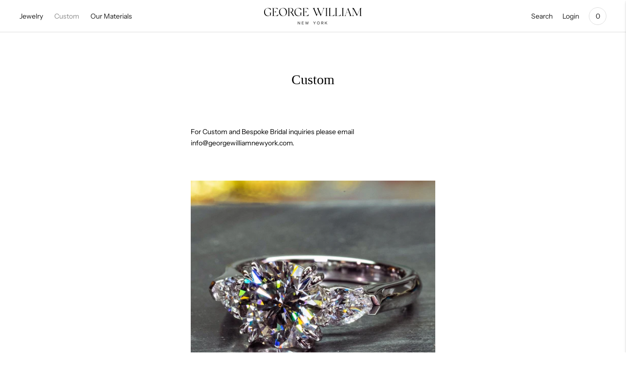

--- FILE ---
content_type: text/javascript
request_url: https://georgewilliamnewyork.com/cdn/shop/t/4/assets/index.js?v=145245265320997087171606096801
body_size: 113461
content:
!function(e){var t={};function n(r){if(t[r])return t[r].exports;var i=t[r]={i:r,l:!1,exports:{}};return e[r].call(i.exports,i,i.exports,n),i.l=!0,i.exports}n.m=e,n.c=t,n.d=function(e,t,r){n.o(e,t)||Object.defineProperty(e,t,{enumerable:!0,get:r})},n.r=function(e){"undefined"!=typeof Symbol&&Symbol.toStringTag&&Object.defineProperty(e,Symbol.toStringTag,{value:"Module"}),Object.defineProperty(e,"__esModule",{value:!0})},n.t=function(e,t){if(1&t&&(e=n(e)),8&t)return e;if(4&t&&"object"==typeof e&&e&&e.__esModule)return e;var r=Object.create(null);if(n.r(r),Object.defineProperty(r,"default",{enumerable:!0,value:e}),2&t&&"string"!=typeof e)for(var i in e)n.d(r,i,function(t){return e[t]}.bind(null,i));return r},n.n=function(e){var t=e&&e.__esModule?function(){return e.default}:function(){return e};return n.d(t,"a",t),t},n.o=function(e,t){return Object.prototype.hasOwnProperty.call(e,t)},n.p="",n(n.s=64)}([function(e,t,n){var r,i,o;i=[n(34),n(4)],void 0===(o="function"==typeof(r=function(e,t){var n=e.Slide,r=n.prototype.updateTarget;n.prototype.updateTarget=function(){if(r.apply(this,arguments),this.parent.options.fade){var e=this.target-this.x,t=this.cells[0].x;this.cells.forEach((function(n){var r=n.x-t-e;n.renderPosition(r)}))}},n.prototype.setOpacity=function(e){this.cells.forEach((function(t){t.element.style.opacity=e}))};var i=e.prototype;e.createMethods.push("_createFade"),i._createFade=function(){this.fadeIndex=this.selectedIndex,this.prevSelectedIndex=this.selectedIndex,this.on("select",this.onSelectFade),this.on("dragEnd",this.onDragEndFade),this.on("settle",this.onSettleFade),this.on("activate",this.onActivateFade),this.on("deactivate",this.onDeactivateFade)};var o=i.updateSlides;i.updateSlides=function(){o.apply(this,arguments),this.options.fade&&this.slides.forEach((function(e,t){var n=t==this.selectedIndex?1:0;e.setOpacity(n)}),this)},i.onSelectFade=function(){this.fadeIndex=Math.min(this.prevSelectedIndex,this.slides.length-1),this.prevSelectedIndex=this.selectedIndex},i.onSettleFade=function(){delete this.didDragEnd,this.options.fade&&(this.selectedSlide.setOpacity(1),this.slides[this.fadeIndex]&&this.fadeIndex!=this.selectedIndex&&this.slides[this.fadeIndex].setOpacity(0))},i.onDragEndFade=function(){this.didDragEnd=!0},i.onActivateFade=function(){this.options.fade&&this.element.classList.add("is-fade")},i.onDeactivateFade=function(){this.options.fade&&(this.element.classList.remove("is-fade"),this.slides.forEach((function(e){e.setOpacity("")})))};var a=i.positionSlider;i.positionSlider=function(){this.options.fade?(this.fadeSlides(),this.dispatchScrollEvent()):a.apply(this,arguments)};var s=i.positionSliderAtSelected;i.positionSliderAtSelected=function(){this.options.fade&&this.setTranslateX(0),s.apply(this,arguments)},i.fadeSlides=function(){if(!(this.slides.length<2)){var e=this.getFadeIndexes(),t=this.slides[e.a],n=this.slides[e.b],r=this.wrapDifference(t.target,n.target),i=this.wrapDifference(t.target,-this.x);i=Math.abs(i/r),t.setOpacity(1-i),n.setOpacity(i);var o=e.a;this.isDragging&&(o=i>.5?e.a:e.b),null!=this.fadeHideIndex&&this.fadeHideIndex!=o&&this.fadeHideIndex!=e.a&&this.fadeHideIndex!=e.b&&this.slides[this.fadeHideIndex].setOpacity(0),this.fadeHideIndex=o}},i.getFadeIndexes=function(){return this.isDragging||this.didDragEnd?this.options.wrapAround?this.getFadeDragWrapIndexes():this.getFadeDragLimitIndexes():{a:this.fadeIndex,b:this.selectedIndex}},i.getFadeDragWrapIndexes=function(){var e=this.slides.map((function(e,t){return this.getSlideDistance(-this.x,t)}),this),n=e.map((function(e){return Math.abs(e)})),r=Math.min.apply(Math,n),i=n.indexOf(r),o=e[i],a=this.slides.length,s=o>=0?1:-1;return{a:i,b:t.modulo(i+s,a)}},i.getFadeDragLimitIndexes=function(){for(var e=0,t=0;t<this.slides.length-1;t++){var n=this.slides[t];if(-this.x<n.target)break;e=t}return{a:e,b:e+1}},i.wrapDifference=function(e,t){var n=t-e;if(!this.options.wrapAround)return n;var r=n+this.slideableWidth,i=n-this.slideableWidth;return Math.abs(r)<Math.abs(n)&&(n=r),Math.abs(i)<Math.abs(n)&&(n=i),n};var c=i._getWrapShiftCells;i._getWrapShiftCells=function(){this.options.fade||c.apply(this,arguments)};var u=i.shiftWrapCells;return i.shiftWrapCells=function(){this.options.fade||u.apply(this,arguments)},e})?r.apply(t,i):r)||(e.exports=o)},function(e,t,n){var r=n(46),i=n(47),o=n(48),a=n(49);e.exports=function(e){return r(e)||i(e)||o(e)||a()}},function(e,t){e.exports=function(e,t,n){return t in e?Object.defineProperty(e,t,{value:n,enumerable:!0,configurable:!0,writable:!0}):e[t]=n,e}},function(e,t,n){!function(t,n){var r=function(e,t,n){"use strict";var r,i;if(function(){var t,n={lazyClass:"lazyload",loadedClass:"lazyloaded",loadingClass:"lazyloading",preloadClass:"lazypreload",errorClass:"lazyerror",autosizesClass:"lazyautosizes",srcAttr:"data-src",srcsetAttr:"data-srcset",sizesAttr:"data-sizes",minSize:40,customMedia:{},init:!0,expFactor:1.5,hFac:.8,loadMode:2,loadHidden:!0,ricTimeout:0,throttleDelay:125};for(t in i=e.lazySizesConfig||e.lazysizesConfig||{},n)t in i||(i[t]=n[t])}(),!t||!t.getElementsByClassName)return{init:function(){},cfg:i,noSupport:!0};var o=t.documentElement,a=e.HTMLPictureElement,s=e.addEventListener.bind(e),c=e.setTimeout,u=e.requestAnimationFrame||c,l=e.requestIdleCallback,d=/^picture$/i,h=["load","error","lazyincluded","_lazyloaded"],f={},p=Array.prototype.forEach,m=function(e,t){return f[t]||(f[t]=new RegExp("(\\s|^)"+t+"(\\s|$)")),f[t].test(e.getAttribute("class")||"")&&f[t]},g=function(e,t){m(e,t)||e.setAttribute("class",(e.getAttribute("class")||"").trim()+" "+t)},v=function(e,t){var n;(n=m(e,t))&&e.setAttribute("class",(e.getAttribute("class")||"").replace(n," "))},y=function(e,t,n){var r=n?"addEventListener":"removeEventListener";n&&y(e,t),h.forEach((function(n){e[r](n,t)}))},b=function(e,n,i,o,a){var s=t.createEvent("Event");return i||(i={}),i.instance=r,s.initEvent(n,!o,!a),s.detail=i,e.dispatchEvent(s),s},w=function(t,n){var r;!a&&(r=e.picturefill||i.pf)?(n&&n.src&&!t.getAttribute("srcset")&&t.setAttribute("srcset",n.src),r({reevaluate:!0,elements:[t]})):n&&n.src&&(t.src=n.src)},_=function(e,t){return(getComputedStyle(e,null)||{})[t]},S=function(e,t,n){for(n=n||e.offsetWidth;n<i.minSize&&t&&!e._lazysizesWidth;)n=t.offsetWidth,t=t.parentNode;return n},E=(fe=[],pe=[],me=fe,ge=function(){var e=me;for(me=fe.length?pe:fe,de=!0,he=!1;e.length;)e.shift()();de=!1},ve=function(e,n){de&&!n?e.apply(this,arguments):(me.push(e),he||(he=!0,(t.hidden?c:u)(ge)))},ve._lsFlush=ge,ve),A=function(e,t){return t?function(){E(e)}:function(){var t=this,n=arguments;E((function(){e.apply(t,n)}))}},k=function(e){var t,r,i=function(){t=null,e()},o=function(){var e=n.now()-r;e<99?c(o,99-e):(l||i)(i)};return function(){r=n.now(),t||(t=c(o,99))}},x=(W=/^img$/i,$=/^iframe$/i,G="onscroll"in e&&!/(gle|ing)bot/.test(navigator.userAgent),Q=0,Y=0,J=-1,K=function(e){Y--,(!e||Y<0||!e.target)&&(Y=0)},X=function(e){return null==V&&(V="hidden"==_(t.body,"visibility")),V||!("hidden"==_(e.parentNode,"visibility")&&"hidden"==_(e,"visibility"))},Z=function(e,n){var r,i=e,a=X(e);for(B-=n,U+=n,F-=n,H+=n;a&&(i=i.offsetParent)&&i!=t.body&&i!=o;)(a=(_(i,"opacity")||1)>0)&&"visible"!=_(i,"overflow")&&(r=i.getBoundingClientRect(),a=H>r.left&&F<r.right&&U>r.top-1&&B<r.bottom+1);return a},ee=function(){var e,n,a,s,c,u,l,d,h,f,p,m,g=r.elements;if((N=i.loadMode)&&Y<8&&(e=g.length)){for(n=0,J++;n<e;n++)if(g[n]&&!g[n]._lazyRace)if(!G||r.prematureUnveil&&r.prematureUnveil(g[n]))se(g[n]);else if((d=g[n].getAttribute("data-expand"))&&(u=1*d)||(u=Q),f||(f=!i.expand||i.expand<1?o.clientHeight>500&&o.clientWidth>500?500:370:i.expand,r._defEx=f,p=f*i.expFactor,m=i.hFac,V=null,Q<p&&Y<1&&J>2&&N>2&&!t.hidden?(Q=p,J=0):Q=N>1&&J>1&&Y<6?f:0),h!==u&&(z=innerWidth+u*m,M=innerHeight+u,l=-1*u,h=u),a=g[n].getBoundingClientRect(),(U=a.bottom)>=l&&(B=a.top)<=M&&(H=a.right)>=l*m&&(F=a.left)<=z&&(U||H||F||B)&&(i.loadHidden||X(g[n]))&&(I&&Y<3&&!d&&(N<3||J<4)||Z(g[n],u))){if(se(g[n]),c=!0,Y>9)break}else!c&&I&&!s&&Y<4&&J<4&&N>2&&(D[0]||i.preloadAfterLoad)&&(D[0]||!d&&(U||H||F||B||"auto"!=g[n].getAttribute(i.sizesAttr)))&&(s=D[0]||g[n]);s&&!c&&se(s)}},te=function(e){var t,r=0,o=i.throttleDelay,a=i.ricTimeout,s=function(){t=!1,r=n.now(),e()},u=l&&a>49?function(){l(s,{timeout:a}),a!==i.ricTimeout&&(a=i.ricTimeout)}:A((function(){c(s)}),!0);return function(e){var i;(e=!0===e)&&(a=33),t||(t=!0,(i=o-(n.now()-r))<0&&(i=0),e||i<9?u():c(u,i))}}(ee),ne=function(e){var t=e.target;t._lazyCache?delete t._lazyCache:(K(e),g(t,i.loadedClass),v(t,i.loadingClass),y(t,ie),b(t,"lazyloaded"))},re=A(ne),ie=function(e){re({target:e.target})},oe=function(e){var t,n=e.getAttribute(i.srcsetAttr);(t=i.customMedia[e.getAttribute("data-media")||e.getAttribute("media")])&&e.setAttribute("media",t),n&&e.setAttribute("srcset",n)},ae=A((function(e,t,n,r,o){var a,s,u,l,h,f;(h=b(e,"lazybeforeunveil",t)).defaultPrevented||(r&&(n?g(e,i.autosizesClass):e.setAttribute("sizes",r)),s=e.getAttribute(i.srcsetAttr),a=e.getAttribute(i.srcAttr),o&&(l=(u=e.parentNode)&&d.test(u.nodeName||"")),f=t.firesLoad||"src"in e&&(s||a||l),h={target:e},g(e,i.loadingClass),f&&(clearTimeout(j),j=c(K,2500),y(e,ie,!0)),l&&p.call(u.getElementsByTagName("source"),oe),s?e.setAttribute("srcset",s):a&&!l&&($.test(e.nodeName)?function(e,t){try{e.contentWindow.location.replace(t)}catch(n){e.src=t}}(e,a):e.src=a),o&&(s||l)&&w(e,{src:a})),e._lazyRace&&delete e._lazyRace,v(e,i.lazyClass),E((function(){var t=e.complete&&e.naturalWidth>1;f&&!t||(t&&g(e,"ls-is-cached"),ne(h),e._lazyCache=!0,c((function(){"_lazyCache"in e&&delete e._lazyCache}),9)),"lazy"==e.loading&&Y--}),!0)})),se=function(e){if(!e._lazyRace){var t,n=W.test(e.nodeName),r=n&&(e.getAttribute(i.sizesAttr)||e.getAttribute("sizes")),o="auto"==r;(!o&&I||!n||!e.getAttribute("src")&&!e.srcset||e.complete||m(e,i.errorClass)||!m(e,i.lazyClass))&&(t=b(e,"lazyunveilread").detail,o&&L.updateElem(e,!0,e.offsetWidth),e._lazyRace=!0,Y++,ae(e,t,o,r,n))}},ce=k((function(){i.loadMode=3,te()})),ue=function(){3==i.loadMode&&(i.loadMode=2),ce()},le=function(){I||(n.now()-R<999?c(le,999):(I=!0,i.loadMode=3,te(),s("scroll",ue,!0)))},{_:function(){R=n.now(),r.elements=t.getElementsByClassName(i.lazyClass),D=t.getElementsByClassName(i.lazyClass+" "+i.preloadClass),s("scroll",te,!0),s("resize",te,!0),s("pageshow",(function(e){if(e.persisted){var n=t.querySelectorAll("."+i.loadingClass);n.length&&n.forEach&&u((function(){n.forEach((function(e){e.complete&&se(e)}))}))}})),e.MutationObserver?new MutationObserver(te).observe(o,{childList:!0,subtree:!0,attributes:!0}):(o.addEventListener("DOMNodeInserted",te,!0),o.addEventListener("DOMAttrModified",te,!0),setInterval(te,999)),s("hashchange",te,!0),["focus","mouseover","click","load","transitionend","animationend"].forEach((function(e){t.addEventListener(e,te,!0)})),/d$|^c/.test(t.readyState)?le():(s("load",le),t.addEventListener("DOMContentLoaded",te),c(le,2e4)),r.elements.length?(ee(),E._lsFlush()):te()},checkElems:te,unveil:se,_aLSL:ue}),L=(O=A((function(e,t,n,r){var i,o,a;if(e._lazysizesWidth=r,r+="px",e.setAttribute("sizes",r),d.test(t.nodeName||""))for(o=0,a=(i=t.getElementsByTagName("source")).length;o<a;o++)i[o].setAttribute("sizes",r);n.detail.dataAttr||w(e,n.detail)})),P=function(e,t,n){var r,i=e.parentNode;i&&(n=S(e,i,n),(r=b(e,"lazybeforesizes",{width:n,dataAttr:!!t})).defaultPrevented||(n=r.detail.width)&&n!==e._lazysizesWidth&&O(e,i,r,n))},C=k((function(){var e,t=q.length;if(t)for(e=0;e<t;e++)P(q[e])})),{_:function(){q=t.getElementsByClassName(i.autosizesClass),s("resize",C)},checkElems:C,updateElem:P}),T=function(){!T.i&&t.getElementsByClassName&&(T.i=!0,L._(),x._())};var q,O,P,C;var D,I,j,N,R,z,M,B,F,H,U,V,W,$,G,Q,Y,J,K,X,Z,ee,te,ne,re,ie,oe,ae,se,ce,ue,le;var de,he,fe,pe,me,ge,ve;return c((function(){i.init&&T()})),r={cfg:i,autoSizer:L,loader:x,init:T,uP:w,aC:g,rC:v,hC:m,fire:b,gW:S,rAF:E}}(t,t.document,Date);t.lazySizes=r,e.exports&&(e.exports=r)}("undefined"!=typeof window?window:{})},function(e,t,n){var r,i;!function(o,a){r=[n(35)],void 0===(i=function(e){return function(e,t){"use strict";var n={extend:function(e,t){for(var n in t)e[n]=t[n];return e},modulo:function(e,t){return(e%t+t)%t}},r=Array.prototype.slice;n.makeArray=function(e){return Array.isArray(e)?e:null==e?[]:"object"==typeof e&&"number"==typeof e.length?r.call(e):[e]},n.removeFrom=function(e,t){var n=e.indexOf(t);-1!=n&&e.splice(n,1)},n.getParent=function(e,n){for(;e.parentNode&&e!=document.body;)if(e=e.parentNode,t(e,n))return e},n.getQueryElement=function(e){return"string"==typeof e?document.querySelector(e):e},n.handleEvent=function(e){var t="on"+e.type;this[t]&&this[t](e)},n.filterFindElements=function(e,r){e=n.makeArray(e);var i=[];return e.forEach((function(e){if(e instanceof HTMLElement)if(r){t(e,r)&&i.push(e);for(var n=e.querySelectorAll(r),o=0;o<n.length;o++)i.push(n[o])}else i.push(e)})),i},n.debounceMethod=function(e,t,n){n=n||100;var r=e.prototype[t],i=t+"Timeout";e.prototype[t]=function(){var e=this[i];clearTimeout(e);var t=arguments,o=this;this[i]=setTimeout((function(){r.apply(o,t),delete o[i]}),n)}},n.docReady=function(e){var t=document.readyState;"complete"==t||"interactive"==t?setTimeout(e):document.addEventListener("DOMContentLoaded",e)},n.toDashed=function(e){return e.replace(/(.)([A-Z])/g,(function(e,t,n){return t+"-"+n})).toLowerCase()};var i=e.console;return n.htmlInit=function(t,r){n.docReady((function(){var o=n.toDashed(r),a="data-"+o,s=document.querySelectorAll("["+a+"]"),c=document.querySelectorAll(".js-"+o),u=n.makeArray(s).concat(n.makeArray(c)),l=a+"-options",d=e.jQuery;u.forEach((function(e){var n,o=e.getAttribute(a)||e.getAttribute(l);try{n=o&&JSON.parse(o)}catch(t){return void(i&&i.error("Error parsing "+a+" on "+e.className+": "+t))}var s=new t(e,n);d&&d.data(e,r,s)}))}))},n}(o,e)}.apply(t,r))||(e.exports=i)}(window)},function(e,t,n){var r,i,o;
/*!
 * URI.js - Mutating URLs
 *
 * Version: 1.19.2
 *
 * Author: Rodney Rehm
 * Web: http://medialize.github.io/URI.js/
 *
 * Licensed under
 *   MIT License http://www.opensource.org/licenses/mit-license
 *
 */!function(a,s){"use strict";e.exports?e.exports=s(n(19),n(20),n(21)):(i=[n(19),n(20),n(21)],void 0===(o="function"==typeof(r=s)?r.apply(t,i):r)||(e.exports=o))}(0,(function(e,t,n,r){"use strict";var i=r&&r.URI;function o(e,t){var n=arguments.length>=1,r=arguments.length>=2;if(!(this instanceof o))return n?r?new o(e,t):new o(e):new o;if(void 0===e){if(n)throw new TypeError("undefined is not a valid argument for URI");e="undefined"!=typeof location?location.href+"":""}if(null===e&&n)throw new TypeError("null is not a valid argument for URI");return this.href(e),void 0!==t?this.absoluteTo(t):this}o.version="1.19.2";var a=o.prototype,s=Object.prototype.hasOwnProperty;function c(e){return e.replace(/([.*+?^=!:${}()|[\]\/\\])/g,"\\$1")}function u(e){return void 0===e?"Undefined":String(Object.prototype.toString.call(e)).slice(8,-1)}function l(e){return"Array"===u(e)}function d(e,t){var n,r,i={};if("RegExp"===u(t))i=null;else if(l(t))for(n=0,r=t.length;n<r;n++)i[t[n]]=!0;else i[t]=!0;for(n=0,r=e.length;n<r;n++){(i&&void 0!==i[e[n]]||!i&&t.test(e[n]))&&(e.splice(n,1),r--,n--)}return e}function h(e,t){var n,r;if(l(t)){for(n=0,r=t.length;n<r;n++)if(!h(e,t[n]))return!1;return!0}var i=u(t);for(n=0,r=e.length;n<r;n++)if("RegExp"===i){if("string"==typeof e[n]&&e[n].match(t))return!0}else if(e[n]===t)return!0;return!1}function f(e,t){if(!l(e)||!l(t))return!1;if(e.length!==t.length)return!1;e.sort(),t.sort();for(var n=0,r=e.length;n<r;n++)if(e[n]!==t[n])return!1;return!0}function p(e){return e.replace(/^\/+|\/+$/g,"")}function m(e){return escape(e)}function g(e){return encodeURIComponent(e).replace(/[!'()*]/g,m).replace(/\*/g,"%2A")}o._parts=function(){return{protocol:null,username:null,password:null,hostname:null,urn:null,port:null,path:null,query:null,fragment:null,preventInvalidHostname:o.preventInvalidHostname,duplicateQueryParameters:o.duplicateQueryParameters,escapeQuerySpace:o.escapeQuerySpace}},o.preventInvalidHostname=!1,o.duplicateQueryParameters=!1,o.escapeQuerySpace=!0,o.protocol_expression=/^[a-z][a-z0-9.+-]*$/i,o.idn_expression=/[^a-z0-9\._-]/i,o.punycode_expression=/(xn--)/i,o.ip4_expression=/^\d{1,3}\.\d{1,3}\.\d{1,3}\.\d{1,3}$/,o.ip6_expression=/^\s*((([0-9A-Fa-f]{1,4}:){7}([0-9A-Fa-f]{1,4}|:))|(([0-9A-Fa-f]{1,4}:){6}(:[0-9A-Fa-f]{1,4}|((25[0-5]|2[0-4]\d|1\d\d|[1-9]?\d)(\.(25[0-5]|2[0-4]\d|1\d\d|[1-9]?\d)){3})|:))|(([0-9A-Fa-f]{1,4}:){5}(((:[0-9A-Fa-f]{1,4}){1,2})|:((25[0-5]|2[0-4]\d|1\d\d|[1-9]?\d)(\.(25[0-5]|2[0-4]\d|1\d\d|[1-9]?\d)){3})|:))|(([0-9A-Fa-f]{1,4}:){4}(((:[0-9A-Fa-f]{1,4}){1,3})|((:[0-9A-Fa-f]{1,4})?:((25[0-5]|2[0-4]\d|1\d\d|[1-9]?\d)(\.(25[0-5]|2[0-4]\d|1\d\d|[1-9]?\d)){3}))|:))|(([0-9A-Fa-f]{1,4}:){3}(((:[0-9A-Fa-f]{1,4}){1,4})|((:[0-9A-Fa-f]{1,4}){0,2}:((25[0-5]|2[0-4]\d|1\d\d|[1-9]?\d)(\.(25[0-5]|2[0-4]\d|1\d\d|[1-9]?\d)){3}))|:))|(([0-9A-Fa-f]{1,4}:){2}(((:[0-9A-Fa-f]{1,4}){1,5})|((:[0-9A-Fa-f]{1,4}){0,3}:((25[0-5]|2[0-4]\d|1\d\d|[1-9]?\d)(\.(25[0-5]|2[0-4]\d|1\d\d|[1-9]?\d)){3}))|:))|(([0-9A-Fa-f]{1,4}:){1}(((:[0-9A-Fa-f]{1,4}){1,6})|((:[0-9A-Fa-f]{1,4}){0,4}:((25[0-5]|2[0-4]\d|1\d\d|[1-9]?\d)(\.(25[0-5]|2[0-4]\d|1\d\d|[1-9]?\d)){3}))|:))|(:(((:[0-9A-Fa-f]{1,4}){1,7})|((:[0-9A-Fa-f]{1,4}){0,5}:((25[0-5]|2[0-4]\d|1\d\d|[1-9]?\d)(\.(25[0-5]|2[0-4]\d|1\d\d|[1-9]?\d)){3}))|:)))(%.+)?\s*$/,o.find_uri_expression=/\b((?:[a-z][\w-]+:(?:\/{1,3}|[a-z0-9%])|www\d{0,3}[.]|[a-z0-9.\-]+[.][a-z]{2,4}\/)(?:[^\s()<>]+|\(([^\s()<>]+|(\([^\s()<>]+\)))*\))+(?:\(([^\s()<>]+|(\([^\s()<>]+\)))*\)|[^\s`!()\[\]{};:'".,<>?«»“”‘’]))/gi,o.findUri={start:/\b(?:([a-z][a-z0-9.+-]*:\/\/)|www\.)/gi,end:/[\s\r\n]|$/,trim:/[`!()\[\]{};:'".,<>?«»“”„‘’]+$/,parens:/(\([^\)]*\)|\[[^\]]*\]|\{[^}]*\}|<[^>]*>)/g},o.defaultPorts={http:"80",https:"443",ftp:"21",gopher:"70",ws:"80",wss:"443"},o.hostProtocols=["http","https"],o.invalid_hostname_characters=/[^a-zA-Z0-9\.\-:_]/,o.domAttributes={a:"href",blockquote:"cite",link:"href",base:"href",script:"src",form:"action",img:"src",area:"href",iframe:"src",embed:"src",source:"src",track:"src",input:"src",audio:"src",video:"src"},o.getDomAttribute=function(e){if(e&&e.nodeName){var t=e.nodeName.toLowerCase();if("input"!==t||"image"===e.type)return o.domAttributes[t]}},o.encode=g,o.decode=decodeURIComponent,o.iso8859=function(){o.encode=escape,o.decode=unescape},o.unicode=function(){o.encode=g,o.decode=decodeURIComponent},o.characters={pathname:{encode:{expression:/%(24|26|2B|2C|3B|3D|3A|40)/gi,map:{"%24":"$","%26":"&","%2B":"+","%2C":",","%3B":";","%3D":"=","%3A":":","%40":"@"}},decode:{expression:/[\/\?#]/g,map:{"/":"%2F","?":"%3F","#":"%23"}}},reserved:{encode:{expression:/%(21|23|24|26|27|28|29|2A|2B|2C|2F|3A|3B|3D|3F|40|5B|5D)/gi,map:{"%3A":":","%2F":"/","%3F":"?","%23":"#","%5B":"[","%5D":"]","%40":"@","%21":"!","%24":"$","%26":"&","%27":"'","%28":"(","%29":")","%2A":"*","%2B":"+","%2C":",","%3B":";","%3D":"="}}},urnpath:{encode:{expression:/%(21|24|27|28|29|2A|2B|2C|3B|3D|40)/gi,map:{"%21":"!","%24":"$","%27":"'","%28":"(","%29":")","%2A":"*","%2B":"+","%2C":",","%3B":";","%3D":"=","%40":"@"}},decode:{expression:/[\/\?#:]/g,map:{"/":"%2F","?":"%3F","#":"%23",":":"%3A"}}}},o.encodeQuery=function(e,t){var n=o.encode(e+"");return void 0===t&&(t=o.escapeQuerySpace),t?n.replace(/%20/g,"+"):n},o.decodeQuery=function(e,t){e+="",void 0===t&&(t=o.escapeQuerySpace);try{return o.decode(t?e.replace(/\+/g,"%20"):e)}catch(t){return e}};var v,y={encode:"encode",decode:"decode"},b=function(e,t){return function(n){try{return o[t](n+"").replace(o.characters[e][t].expression,(function(n){return o.characters[e][t].map[n]}))}catch(e){return n}}};for(v in y)o[v+"PathSegment"]=b("pathname",y[v]),o[v+"UrnPathSegment"]=b("urnpath",y[v]);var w=function(e,t,n){return function(r){var i;i=n?function(e){return o[t](o[n](e))}:o[t];for(var a=(r+"").split(e),s=0,c=a.length;s<c;s++)a[s]=i(a[s]);return a.join(e)}};function _(e){return function(t,n){return void 0===t?this._parts[e]||"":(this._parts[e]=t||null,this.build(!n),this)}}function S(e,t){return function(n,r){return void 0===n?this._parts[e]||"":(null!==n&&(n+="").charAt(0)===t&&(n=n.substring(1)),this._parts[e]=n,this.build(!r),this)}}o.decodePath=w("/","decodePathSegment"),o.decodeUrnPath=w(":","decodeUrnPathSegment"),o.recodePath=w("/","encodePathSegment","decode"),o.recodeUrnPath=w(":","encodeUrnPathSegment","decode"),o.encodeReserved=b("reserved","encode"),o.parse=function(e,t){var n;return t||(t={preventInvalidHostname:o.preventInvalidHostname}),(n=e.indexOf("#"))>-1&&(t.fragment=e.substring(n+1)||null,e=e.substring(0,n)),(n=e.indexOf("?"))>-1&&(t.query=e.substring(n+1)||null,e=e.substring(0,n)),"//"===e.substring(0,2)?(t.protocol=null,e=e.substring(2),e=o.parseAuthority(e,t)):(n=e.indexOf(":"))>-1&&(t.protocol=e.substring(0,n)||null,t.protocol&&!t.protocol.match(o.protocol_expression)?t.protocol=void 0:"//"===e.substring(n+1,n+3)?(e=e.substring(n+3),e=o.parseAuthority(e,t)):(e=e.substring(n+1),t.urn=!0)),t.path=e,t},o.parseHost=function(e,t){e||(e="");var n,r,i=(e=e.replace(/\\/g,"/")).indexOf("/");if(-1===i&&(i=e.length),"["===e.charAt(0))n=e.indexOf("]"),t.hostname=e.substring(1,n)||null,t.port=e.substring(n+2,i)||null,"/"===t.port&&(t.port=null);else{var a=e.indexOf(":"),s=e.indexOf("/"),c=e.indexOf(":",a+1);-1!==c&&(-1===s||c<s)?(t.hostname=e.substring(0,i)||null,t.port=null):(r=e.substring(0,i).split(":"),t.hostname=r[0]||null,t.port=r[1]||null)}return t.hostname&&"/"!==e.substring(i).charAt(0)&&(i++,e="/"+e),t.preventInvalidHostname&&o.ensureValidHostname(t.hostname,t.protocol),t.port&&o.ensureValidPort(t.port),e.substring(i)||"/"},o.parseAuthority=function(e,t){return e=o.parseUserinfo(e,t),o.parseHost(e,t)},o.parseUserinfo=function(e,t){var n,r=e.indexOf("/"),i=e.lastIndexOf("@",r>-1?r:e.length-1);return i>-1&&(-1===r||i<r)?(n=e.substring(0,i).split(":"),t.username=n[0]?o.decode(n[0]):null,n.shift(),t.password=n[0]?o.decode(n.join(":")):null,e=e.substring(i+1)):(t.username=null,t.password=null),e},o.parseQuery=function(e,t){if(!e)return{};if(!(e=e.replace(/&+/g,"&").replace(/^\?*&*|&+$/g,"")))return{};for(var n,r,i,a={},c=e.split("&"),u=c.length,l=0;l<u;l++)n=c[l].split("="),r=o.decodeQuery(n.shift(),t),i=n.length?o.decodeQuery(n.join("="),t):null,s.call(a,r)?("string"!=typeof a[r]&&null!==a[r]||(a[r]=[a[r]]),a[r].push(i)):a[r]=i;return a},o.build=function(e){var t="",n=!1;return e.protocol&&(t+=e.protocol+":"),e.urn||!t&&!e.hostname||(t+="//",n=!0),t+=o.buildAuthority(e)||"","string"==typeof e.path&&("/"!==e.path.charAt(0)&&n&&(t+="/"),t+=e.path),"string"==typeof e.query&&e.query&&(t+="?"+e.query),"string"==typeof e.fragment&&e.fragment&&(t+="#"+e.fragment),t},o.buildHost=function(e){var t="";return e.hostname?(o.ip6_expression.test(e.hostname)?t+="["+e.hostname+"]":t+=e.hostname,e.port&&(t+=":"+e.port),t):""},o.buildAuthority=function(e){return o.buildUserinfo(e)+o.buildHost(e)},o.buildUserinfo=function(e){var t="";return e.username&&(t+=o.encode(e.username)),e.password&&(t+=":"+o.encode(e.password)),t&&(t+="@"),t},o.buildQuery=function(e,t,n){var r,i,a,c,u="";for(i in e)if(s.call(e,i))if(l(e[i]))for(r={},a=0,c=e[i].length;a<c;a++)void 0!==e[i][a]&&void 0===r[e[i][a]+""]&&(u+="&"+o.buildQueryParameter(i,e[i][a],n),!0!==t&&(r[e[i][a]+""]=!0));else void 0!==e[i]&&(u+="&"+o.buildQueryParameter(i,e[i],n));return u.substring(1)},o.buildQueryParameter=function(e,t,n){return o.encodeQuery(e,n)+(null!==t?"="+o.encodeQuery(t,n):"")},o.addQuery=function(e,t,n){if("object"==typeof t)for(var r in t)s.call(t,r)&&o.addQuery(e,r,t[r]);else{if("string"!=typeof t)throw new TypeError("URI.addQuery() accepts an object, string as the name parameter");if(void 0===e[t])return void(e[t]=n);"string"==typeof e[t]&&(e[t]=[e[t]]),l(n)||(n=[n]),e[t]=(e[t]||[]).concat(n)}},o.setQuery=function(e,t,n){if("object"==typeof t)for(var r in t)s.call(t,r)&&o.setQuery(e,r,t[r]);else{if("string"!=typeof t)throw new TypeError("URI.setQuery() accepts an object, string as the name parameter");e[t]=void 0===n?null:n}},o.removeQuery=function(e,t,n){var r,i,a;if(l(t))for(r=0,i=t.length;r<i;r++)e[t[r]]=void 0;else if("RegExp"===u(t))for(a in e)t.test(a)&&(e[a]=void 0);else if("object"==typeof t)for(a in t)s.call(t,a)&&o.removeQuery(e,a,t[a]);else{if("string"!=typeof t)throw new TypeError("URI.removeQuery() accepts an object, string, RegExp as the first parameter");void 0!==n?"RegExp"===u(n)?!l(e[t])&&n.test(e[t])?e[t]=void 0:e[t]=d(e[t],n):e[t]!==String(n)||l(n)&&1!==n.length?l(e[t])&&(e[t]=d(e[t],n)):e[t]=void 0:e[t]=void 0}},o.hasQuery=function(e,t,n,r){switch(u(t)){case"String":break;case"RegExp":for(var i in e)if(s.call(e,i)&&t.test(i)&&(void 0===n||o.hasQuery(e,i,n)))return!0;return!1;case"Object":for(var a in t)if(s.call(t,a)&&!o.hasQuery(e,a,t[a]))return!1;return!0;default:throw new TypeError("URI.hasQuery() accepts a string, regular expression or object as the name parameter")}switch(u(n)){case"Undefined":return t in e;case"Boolean":return n===Boolean(l(e[t])?e[t].length:e[t]);case"Function":return!!n(e[t],t,e);case"Array":return!!l(e[t])&&(r?h:f)(e[t],n);case"RegExp":return l(e[t])?!!r&&h(e[t],n):Boolean(e[t]&&e[t].match(n));case"Number":n=String(n);case"String":return l(e[t])?!!r&&h(e[t],n):e[t]===n;default:throw new TypeError("URI.hasQuery() accepts undefined, boolean, string, number, RegExp, Function as the value parameter")}},o.joinPaths=function(){for(var e=[],t=[],n=0,r=0;r<arguments.length;r++){var i=new o(arguments[r]);e.push(i);for(var a=i.segment(),s=0;s<a.length;s++)"string"==typeof a[s]&&t.push(a[s]),a[s]&&n++}if(!t.length||!n)return new o("");var c=new o("").segment(t);return""!==e[0].path()&&"/"!==e[0].path().slice(0,1)||c.path("/"+c.path()),c.normalize()},o.commonPath=function(e,t){var n,r=Math.min(e.length,t.length);for(n=0;n<r;n++)if(e.charAt(n)!==t.charAt(n)){n--;break}return n<1?e.charAt(0)===t.charAt(0)&&"/"===e.charAt(0)?"/":"":("/"===e.charAt(n)&&"/"===t.charAt(n)||(n=e.substring(0,n).lastIndexOf("/")),e.substring(0,n+1))},o.withinString=function(e,t,n){n||(n={});var r=n.start||o.findUri.start,i=n.end||o.findUri.end,a=n.trim||o.findUri.trim,s=n.parens||o.findUri.parens,c=/[a-z0-9-]=["']?$/i;for(r.lastIndex=0;;){var u=r.exec(e);if(!u)break;var l=u.index;if(n.ignoreHtml){var d=e.slice(Math.max(l-3,0),l);if(d&&c.test(d))continue}for(var h=l+e.slice(l).search(i),f=e.slice(l,h),p=-1;;){var m=s.exec(f);if(!m)break;var g=m.index+m[0].length;p=Math.max(p,g)}if(!((f=p>-1?f.slice(0,p)+f.slice(p).replace(a,""):f.replace(a,"")).length<=u[0].length||n.ignore&&n.ignore.test(f))){var v=t(f,l,h=l+f.length,e);void 0!==v?(v=String(v),e=e.slice(0,l)+v+e.slice(h),r.lastIndex=l+v.length):r.lastIndex=h}}return r.lastIndex=0,e},o.ensureValidHostname=function(t,n){var r=!!t,i=!1;if(!!n&&(i=h(o.hostProtocols,n)),i&&!r)throw new TypeError("Hostname cannot be empty, if protocol is "+n);if(t&&t.match(o.invalid_hostname_characters)){if(!e)throw new TypeError('Hostname "'+t+'" contains characters other than [A-Z0-9.-:_] and Punycode.js is not available');if(e.toASCII(t).match(o.invalid_hostname_characters))throw new TypeError('Hostname "'+t+'" contains characters other than [A-Z0-9.-:_]')}},o.ensureValidPort=function(e){if(e){var t=Number(e);if(!(/^[0-9]+$/.test(t)&&t>0&&t<65536))throw new TypeError('Port "'+e+'" is not a valid port')}},o.noConflict=function(e){if(e){var t={URI:this.noConflict()};return r.URITemplate&&"function"==typeof r.URITemplate.noConflict&&(t.URITemplate=r.URITemplate.noConflict()),r.IPv6&&"function"==typeof r.IPv6.noConflict&&(t.IPv6=r.IPv6.noConflict()),r.SecondLevelDomains&&"function"==typeof r.SecondLevelDomains.noConflict&&(t.SecondLevelDomains=r.SecondLevelDomains.noConflict()),t}return r.URI===this&&(r.URI=i),this},a.build=function(e){return!0===e?this._deferred_build=!0:(void 0===e||this._deferred_build)&&(this._string=o.build(this._parts),this._deferred_build=!1),this},a.clone=function(){return new o(this)},a.valueOf=a.toString=function(){return this.build(!1)._string},a.protocol=_("protocol"),a.username=_("username"),a.password=_("password"),a.hostname=_("hostname"),a.port=_("port"),a.query=S("query","?"),a.fragment=S("fragment","#"),a.search=function(e,t){var n=this.query(e,t);return"string"==typeof n&&n.length?"?"+n:n},a.hash=function(e,t){var n=this.fragment(e,t);return"string"==typeof n&&n.length?"#"+n:n},a.pathname=function(e,t){if(void 0===e||!0===e){var n=this._parts.path||(this._parts.hostname?"/":"");return e?(this._parts.urn?o.decodeUrnPath:o.decodePath)(n):n}return this._parts.urn?this._parts.path=e?o.recodeUrnPath(e):"":this._parts.path=e?o.recodePath(e):"/",this.build(!t),this},a.path=a.pathname,a.href=function(e,t){var n;if(void 0===e)return this.toString();this._string="",this._parts=o._parts();var r=e instanceof o,i="object"==typeof e&&(e.hostname||e.path||e.pathname);e.nodeName&&(e=e[o.getDomAttribute(e)]||"",i=!1);if(!r&&i&&void 0!==e.pathname&&(e=e.toString()),"string"==typeof e||e instanceof String)this._parts=o.parse(String(e),this._parts);else{if(!r&&!i)throw new TypeError("invalid input");var a=r?e._parts:e;for(n in a)"query"!==n&&s.call(this._parts,n)&&(this._parts[n]=a[n]);a.query&&this.query(a.query,!1)}return this.build(!t),this},a.is=function(e){var t=!1,r=!1,i=!1,a=!1,s=!1,c=!1,u=!1,l=!this._parts.urn;switch(this._parts.hostname&&(l=!1,r=o.ip4_expression.test(this._parts.hostname),i=o.ip6_expression.test(this._parts.hostname),s=(a=!(t=r||i))&&n&&n.has(this._parts.hostname),c=a&&o.idn_expression.test(this._parts.hostname),u=a&&o.punycode_expression.test(this._parts.hostname)),e.toLowerCase()){case"relative":return l;case"absolute":return!l;case"domain":case"name":return a;case"sld":return s;case"ip":return t;case"ip4":case"ipv4":case"inet4":return r;case"ip6":case"ipv6":case"inet6":return i;case"idn":return c;case"url":return!this._parts.urn;case"urn":return!!this._parts.urn;case"punycode":return u}return null};var E=a.protocol,A=a.port,k=a.hostname;a.protocol=function(e,t){if(e&&!(e=e.replace(/:(\/\/)?$/,"")).match(o.protocol_expression))throw new TypeError('Protocol "'+e+"\" contains characters other than [A-Z0-9.+-] or doesn't start with [A-Z]");return E.call(this,e,t)},a.scheme=a.protocol,a.port=function(e,t){return this._parts.urn?void 0===e?"":this:(void 0!==e&&(0===e&&(e=null),e&&(":"===(e+="").charAt(0)&&(e=e.substring(1)),o.ensureValidPort(e))),A.call(this,e,t))},a.hostname=function(e,t){if(this._parts.urn)return void 0===e?"":this;if(void 0!==e){var n={preventInvalidHostname:this._parts.preventInvalidHostname};if("/"!==o.parseHost(e,n))throw new TypeError('Hostname "'+e+'" contains characters other than [A-Z0-9.-]');e=n.hostname,this._parts.preventInvalidHostname&&o.ensureValidHostname(e,this._parts.protocol)}return k.call(this,e,t)},a.origin=function(e,t){if(this._parts.urn)return void 0===e?"":this;if(void 0===e){var n=this.protocol();return this.authority()?(n?n+"://":"")+this.authority():""}var r=o(e);return this.protocol(r.protocol()).authority(r.authority()).build(!t),this},a.host=function(e,t){if(this._parts.urn)return void 0===e?"":this;if(void 0===e)return this._parts.hostname?o.buildHost(this._parts):"";if("/"!==o.parseHost(e,this._parts))throw new TypeError('Hostname "'+e+'" contains characters other than [A-Z0-9.-]');return this.build(!t),this},a.authority=function(e,t){if(this._parts.urn)return void 0===e?"":this;if(void 0===e)return this._parts.hostname?o.buildAuthority(this._parts):"";if("/"!==o.parseAuthority(e,this._parts))throw new TypeError('Hostname "'+e+'" contains characters other than [A-Z0-9.-]');return this.build(!t),this},a.userinfo=function(e,t){if(this._parts.urn)return void 0===e?"":this;if(void 0===e){var n=o.buildUserinfo(this._parts);return n?n.substring(0,n.length-1):n}return"@"!==e[e.length-1]&&(e+="@"),o.parseUserinfo(e,this._parts),this.build(!t),this},a.resource=function(e,t){var n;return void 0===e?this.path()+this.search()+this.hash():(n=o.parse(e),this._parts.path=n.path,this._parts.query=n.query,this._parts.fragment=n.fragment,this.build(!t),this)},a.subdomain=function(e,t){if(this._parts.urn)return void 0===e?"":this;if(void 0===e){if(!this._parts.hostname||this.is("IP"))return"";var n=this._parts.hostname.length-this.domain().length-1;return this._parts.hostname.substring(0,n)||""}var r=this._parts.hostname.length-this.domain().length,i=this._parts.hostname.substring(0,r),a=new RegExp("^"+c(i));if(e&&"."!==e.charAt(e.length-1)&&(e+="."),-1!==e.indexOf(":"))throw new TypeError("Domains cannot contain colons");return e&&o.ensureValidHostname(e,this._parts.protocol),this._parts.hostname=this._parts.hostname.replace(a,e),this.build(!t),this},a.domain=function(e,t){if(this._parts.urn)return void 0===e?"":this;if("boolean"==typeof e&&(t=e,e=void 0),void 0===e){if(!this._parts.hostname||this.is("IP"))return"";var n=this._parts.hostname.match(/\./g);if(n&&n.length<2)return this._parts.hostname;var r=this._parts.hostname.length-this.tld(t).length-1;return r=this._parts.hostname.lastIndexOf(".",r-1)+1,this._parts.hostname.substring(r)||""}if(!e)throw new TypeError("cannot set domain empty");if(-1!==e.indexOf(":"))throw new TypeError("Domains cannot contain colons");if(o.ensureValidHostname(e,this._parts.protocol),!this._parts.hostname||this.is("IP"))this._parts.hostname=e;else{var i=new RegExp(c(this.domain())+"$");this._parts.hostname=this._parts.hostname.replace(i,e)}return this.build(!t),this},a.tld=function(e,t){if(this._parts.urn)return void 0===e?"":this;if("boolean"==typeof e&&(t=e,e=void 0),void 0===e){if(!this._parts.hostname||this.is("IP"))return"";var r=this._parts.hostname.lastIndexOf("."),i=this._parts.hostname.substring(r+1);return!0!==t&&n&&n.list[i.toLowerCase()]&&n.get(this._parts.hostname)||i}var o;if(!e)throw new TypeError("cannot set TLD empty");if(e.match(/[^a-zA-Z0-9-]/)){if(!n||!n.is(e))throw new TypeError('TLD "'+e+'" contains characters other than [A-Z0-9]');o=new RegExp(c(this.tld())+"$"),this._parts.hostname=this._parts.hostname.replace(o,e)}else{if(!this._parts.hostname||this.is("IP"))throw new ReferenceError("cannot set TLD on non-domain host");o=new RegExp(c(this.tld())+"$"),this._parts.hostname=this._parts.hostname.replace(o,e)}return this.build(!t),this},a.directory=function(e,t){if(this._parts.urn)return void 0===e?"":this;if(void 0===e||!0===e){if(!this._parts.path&&!this._parts.hostname)return"";if("/"===this._parts.path)return"/";var n=this._parts.path.length-this.filename().length-1,r=this._parts.path.substring(0,n)||(this._parts.hostname?"/":"");return e?o.decodePath(r):r}var i=this._parts.path.length-this.filename().length,a=this._parts.path.substring(0,i),s=new RegExp("^"+c(a));return this.is("relative")||(e||(e="/"),"/"!==e.charAt(0)&&(e="/"+e)),e&&"/"!==e.charAt(e.length-1)&&(e+="/"),e=o.recodePath(e),this._parts.path=this._parts.path.replace(s,e),this.build(!t),this},a.filename=function(e,t){if(this._parts.urn)return void 0===e?"":this;if("string"!=typeof e){if(!this._parts.path||"/"===this._parts.path)return"";var n=this._parts.path.lastIndexOf("/"),r=this._parts.path.substring(n+1);return e?o.decodePathSegment(r):r}var i=!1;"/"===e.charAt(0)&&(e=e.substring(1)),e.match(/\.?\//)&&(i=!0);var a=new RegExp(c(this.filename())+"$");return e=o.recodePath(e),this._parts.path=this._parts.path.replace(a,e),i?this.normalizePath(t):this.build(!t),this},a.suffix=function(e,t){if(this._parts.urn)return void 0===e?"":this;if(void 0===e||!0===e){if(!this._parts.path||"/"===this._parts.path)return"";var n,r,i=this.filename(),a=i.lastIndexOf(".");return-1===a?"":(n=i.substring(a+1),r=/^[a-z0-9%]+$/i.test(n)?n:"",e?o.decodePathSegment(r):r)}"."===e.charAt(0)&&(e=e.substring(1));var s,u=this.suffix();if(u)s=e?new RegExp(c(u)+"$"):new RegExp(c("."+u)+"$");else{if(!e)return this;this._parts.path+="."+o.recodePath(e)}return s&&(e=o.recodePath(e),this._parts.path=this._parts.path.replace(s,e)),this.build(!t),this},a.segment=function(e,t,n){var r=this._parts.urn?":":"/",i=this.path(),o="/"===i.substring(0,1),a=i.split(r);if(void 0!==e&&"number"!=typeof e&&(n=t,t=e,e=void 0),void 0!==e&&"number"!=typeof e)throw new Error('Bad segment "'+e+'", must be 0-based integer');if(o&&a.shift(),e<0&&(e=Math.max(a.length+e,0)),void 0===t)return void 0===e?a:a[e];if(null===e||void 0===a[e])if(l(t)){a=[];for(var s=0,c=t.length;s<c;s++)(t[s].length||a.length&&a[a.length-1].length)&&(a.length&&!a[a.length-1].length&&a.pop(),a.push(p(t[s])))}else(t||"string"==typeof t)&&(t=p(t),""===a[a.length-1]?a[a.length-1]=t:a.push(t));else t?a[e]=p(t):a.splice(e,1);return o&&a.unshift(""),this.path(a.join(r),n)},a.segmentCoded=function(e,t,n){var r,i,a;if("number"!=typeof e&&(n=t,t=e,e=void 0),void 0===t){if(l(r=this.segment(e,t,n)))for(i=0,a=r.length;i<a;i++)r[i]=o.decode(r[i]);else r=void 0!==r?o.decode(r):void 0;return r}if(l(t))for(i=0,a=t.length;i<a;i++)t[i]=o.encode(t[i]);else t="string"==typeof t||t instanceof String?o.encode(t):t;return this.segment(e,t,n)};var x=a.query;return a.query=function(e,t){if(!0===e)return o.parseQuery(this._parts.query,this._parts.escapeQuerySpace);if("function"==typeof e){var n=o.parseQuery(this._parts.query,this._parts.escapeQuerySpace),r=e.call(this,n);return this._parts.query=o.buildQuery(r||n,this._parts.duplicateQueryParameters,this._parts.escapeQuerySpace),this.build(!t),this}return void 0!==e&&"string"!=typeof e?(this._parts.query=o.buildQuery(e,this._parts.duplicateQueryParameters,this._parts.escapeQuerySpace),this.build(!t),this):x.call(this,e,t)},a.setQuery=function(e,t,n){var r=o.parseQuery(this._parts.query,this._parts.escapeQuerySpace);if("string"==typeof e||e instanceof String)r[e]=void 0!==t?t:null;else{if("object"!=typeof e)throw new TypeError("URI.addQuery() accepts an object, string as the name parameter");for(var i in e)s.call(e,i)&&(r[i]=e[i])}return this._parts.query=o.buildQuery(r,this._parts.duplicateQueryParameters,this._parts.escapeQuerySpace),"string"!=typeof e&&(n=t),this.build(!n),this},a.addQuery=function(e,t,n){var r=o.parseQuery(this._parts.query,this._parts.escapeQuerySpace);return o.addQuery(r,e,void 0===t?null:t),this._parts.query=o.buildQuery(r,this._parts.duplicateQueryParameters,this._parts.escapeQuerySpace),"string"!=typeof e&&(n=t),this.build(!n),this},a.removeQuery=function(e,t,n){var r=o.parseQuery(this._parts.query,this._parts.escapeQuerySpace);return o.removeQuery(r,e,t),this._parts.query=o.buildQuery(r,this._parts.duplicateQueryParameters,this._parts.escapeQuerySpace),"string"!=typeof e&&(n=t),this.build(!n),this},a.hasQuery=function(e,t,n){var r=o.parseQuery(this._parts.query,this._parts.escapeQuerySpace);return o.hasQuery(r,e,t,n)},a.setSearch=a.setQuery,a.addSearch=a.addQuery,a.removeSearch=a.removeQuery,a.hasSearch=a.hasQuery,a.normalize=function(){return this._parts.urn?this.normalizeProtocol(!1).normalizePath(!1).normalizeQuery(!1).normalizeFragment(!1).build():this.normalizeProtocol(!1).normalizeHostname(!1).normalizePort(!1).normalizePath(!1).normalizeQuery(!1).normalizeFragment(!1).build()},a.normalizeProtocol=function(e){return"string"==typeof this._parts.protocol&&(this._parts.protocol=this._parts.protocol.toLowerCase(),this.build(!e)),this},a.normalizeHostname=function(n){return this._parts.hostname&&(this.is("IDN")&&e?this._parts.hostname=e.toASCII(this._parts.hostname):this.is("IPv6")&&t&&(this._parts.hostname=t.best(this._parts.hostname)),this._parts.hostname=this._parts.hostname.toLowerCase(),this.build(!n)),this},a.normalizePort=function(e){return"string"==typeof this._parts.protocol&&this._parts.port===o.defaultPorts[this._parts.protocol]&&(this._parts.port=null,this.build(!e)),this},a.normalizePath=function(e){var t,n=this._parts.path;if(!n)return this;if(this._parts.urn)return this._parts.path=o.recodeUrnPath(this._parts.path),this.build(!e),this;if("/"===this._parts.path)return this;var r,i,a="";for("/"!==(n=o.recodePath(n)).charAt(0)&&(t=!0,n="/"+n),"/.."!==n.slice(-3)&&"/."!==n.slice(-2)||(n+="/"),n=n.replace(/(\/(\.\/)+)|(\/\.$)/g,"/").replace(/\/{2,}/g,"/"),t&&(a=n.substring(1).match(/^(\.\.\/)+/)||"")&&(a=a[0]);-1!==(r=n.search(/\/\.\.(\/|$)/));)0!==r?(-1===(i=n.substring(0,r).lastIndexOf("/"))&&(i=r),n=n.substring(0,i)+n.substring(r+3)):n=n.substring(3);return t&&this.is("relative")&&(n=a+n.substring(1)),this._parts.path=n,this.build(!e),this},a.normalizePathname=a.normalizePath,a.normalizeQuery=function(e){return"string"==typeof this._parts.query&&(this._parts.query.length?this.query(o.parseQuery(this._parts.query,this._parts.escapeQuerySpace)):this._parts.query=null,this.build(!e)),this},a.normalizeFragment=function(e){return this._parts.fragment||(this._parts.fragment=null,this.build(!e)),this},a.normalizeSearch=a.normalizeQuery,a.normalizeHash=a.normalizeFragment,a.iso8859=function(){var e=o.encode,t=o.decode;o.encode=escape,o.decode=decodeURIComponent;try{this.normalize()}finally{o.encode=e,o.decode=t}return this},a.unicode=function(){var e=o.encode,t=o.decode;o.encode=g,o.decode=unescape;try{this.normalize()}finally{o.encode=e,o.decode=t}return this},a.readable=function(){var t=this.clone();t.username("").password("").normalize();var n="";if(t._parts.protocol&&(n+=t._parts.protocol+"://"),t._parts.hostname&&(t.is("punycode")&&e?(n+=e.toUnicode(t._parts.hostname),t._parts.port&&(n+=":"+t._parts.port)):n+=t.host()),t._parts.hostname&&t._parts.path&&"/"!==t._parts.path.charAt(0)&&(n+="/"),n+=t.path(!0),t._parts.query){for(var r="",i=0,a=t._parts.query.split("&"),s=a.length;i<s;i++){var c=(a[i]||"").split("=");r+="&"+o.decodeQuery(c[0],this._parts.escapeQuerySpace).replace(/&/g,"%26"),void 0!==c[1]&&(r+="="+o.decodeQuery(c[1],this._parts.escapeQuerySpace).replace(/&/g,"%26"))}n+="?"+r.substring(1)}return n+=o.decodeQuery(t.hash(),!0)},a.absoluteTo=function(e){var t,n,r,i=this.clone(),a=["protocol","username","password","hostname","port"];if(this._parts.urn)throw new Error("URNs do not have any generally defined hierarchical components");if(e instanceof o||(e=new o(e)),i._parts.protocol)return i;if(i._parts.protocol=e._parts.protocol,this._parts.hostname)return i;for(n=0;r=a[n];n++)i._parts[r]=e._parts[r];return i._parts.path?(".."===i._parts.path.substring(-2)&&(i._parts.path+="/"),"/"!==i.path().charAt(0)&&(t=(t=e.directory())||(0===e.path().indexOf("/")?"/":""),i._parts.path=(t?t+"/":"")+i._parts.path,i.normalizePath())):(i._parts.path=e._parts.path,i._parts.query||(i._parts.query=e._parts.query)),i.build(),i},a.relativeTo=function(e){var t,n,r,i,a,s=this.clone().normalize();if(s._parts.urn)throw new Error("URNs do not have any generally defined hierarchical components");if(e=new o(e).normalize(),t=s._parts,n=e._parts,i=s.path(),a=e.path(),"/"!==i.charAt(0))throw new Error("URI is already relative");if("/"!==a.charAt(0))throw new Error("Cannot calculate a URI relative to another relative URI");if(t.protocol===n.protocol&&(t.protocol=null),t.username!==n.username||t.password!==n.password)return s.build();if(null!==t.protocol||null!==t.username||null!==t.password)return s.build();if(t.hostname!==n.hostname||t.port!==n.port)return s.build();if(t.hostname=null,t.port=null,i===a)return t.path="",s.build();if(!(r=o.commonPath(i,a)))return s.build();var c=n.path.substring(r.length).replace(/[^\/]*$/,"").replace(/.*?\//g,"../");return t.path=c+t.path.substring(r.length)||"./",s.build()},a.equals=function(e){var t,n,r,i,a,c=this.clone(),u=new o(e),d={};if(c.normalize(),u.normalize(),c.toString()===u.toString())return!0;if(r=c.query(),i=u.query(),c.query(""),u.query(""),c.toString()!==u.toString())return!1;if(r.length!==i.length)return!1;for(a in t=o.parseQuery(r,this._parts.escapeQuerySpace),n=o.parseQuery(i,this._parts.escapeQuerySpace),t)if(s.call(t,a)){if(l(t[a])){if(!f(t[a],n[a]))return!1}else if(t[a]!==n[a])return!1;d[a]=!0}for(a in n)if(s.call(n,a)&&!d[a])return!1;return!0},a.preventInvalidHostname=function(e){return this._parts.preventInvalidHostname=!!e,this},a.duplicateQueryParameters=function(e){return this._parts.duplicateQueryParameters=!!e,this},a.escapeQuerySpace=function(e){return this._parts.escapeQuerySpace=!!e,this},o}))},function(e,t,n){"use strict";e.exports=o,e.exports.isMobile=o,e.exports.default=o;var r=/(android|bb\d+|meego).+mobile|avantgo|bada\/|blackberry|blazer|compal|elaine|fennec|hiptop|iemobile|ip(hone|od)|iris|kindle|lge |maemo|midp|mmp|mobile.+firefox|netfront|opera m(ob|in)i|palm( os)?|phone|p(ixi|re)\/|plucker|pocket|psp|series[46]0|symbian|treo|up\.(browser|link)|vodafone|wap|windows (ce|phone)|xda|xiino/i,i=/(android|bb\d+|meego).+mobile|avantgo|bada\/|blackberry|blazer|compal|elaine|fennec|hiptop|iemobile|ip(hone|od)|iris|kindle|lge |maemo|midp|mmp|mobile.+firefox|netfront|opera m(ob|in)i|palm( os)?|phone|p(ixi|re)\/|plucker|pocket|psp|series[46]0|symbian|treo|up\.(browser|link)|vodafone|wap|windows (ce|phone)|xda|xiino|android|ipad|playbook|silk/i;function o(e){e||(e={});var t=e.ua;if(t||"undefined"==typeof navigator||(t=navigator.userAgent),t&&t.headers&&"string"==typeof t.headers["user-agent"]&&(t=t.headers["user-agent"]),"string"!=typeof t)return!1;var n=e.tablet?i.test(t):r.test(t);return!n&&e.tablet&&e.featureDetect&&navigator&&navigator.maxTouchPoints>1&&-1!==t.indexOf("Macintosh")&&-1!==t.indexOf("Safari")&&(n=!0),n}},function(e,t,n){var r,i;!function(o,a){r=[n(13),n(16),n(4),n(36),n(37),n(38)],void 0===(i=function(e,t,n,r,i,a){return function(e,t,n,r,i,o,a){"use strict";var s=e.jQuery,c=e.getComputedStyle,u=e.console;function l(e,t){for(e=r.makeArray(e);e.length;)t.appendChild(e.shift())}var d=0,h={};function f(e,t){var n=r.getQueryElement(e);if(n){if(this.element=n,this.element.flickityGUID){var i=h[this.element.flickityGUID];return i.option(t),i}s&&(this.$element=s(this.element)),this.options=r.extend({},this.constructor.defaults),this.option(t),this._create()}else u&&u.error("Bad element for Flickity: "+(n||e))}f.defaults={accessibility:!0,cellAlign:"center",freeScrollFriction:.075,friction:.28,namespaceJQueryEvents:!0,percentPosition:!0,resize:!0,selectedAttraction:.025,setGallerySize:!0},f.createMethods=[];var p=f.prototype;r.extend(p,t.prototype),p._create=function(){var t=this.guid=++d;for(var n in this.element.flickityGUID=t,h[t]=this,this.selectedIndex=0,this.restingFrames=0,this.x=0,this.velocity=0,this.originSide=this.options.rightToLeft?"right":"left",this.viewport=document.createElement("div"),this.viewport.className="flickity-viewport",this._createSlider(),(this.options.resize||this.options.watchCSS)&&e.addEventListener("resize",this),this.options.on){var r=this.options.on[n];this.on(n,r)}f.createMethods.forEach((function(e){this[e]()}),this),this.options.watchCSS?this.watchCSS():this.activate()},p.option=function(e){r.extend(this.options,e)},p.activate=function(){this.isActive||(this.isActive=!0,this.element.classList.add("flickity-enabled"),this.options.rightToLeft&&this.element.classList.add("flickity-rtl"),this.getSize(),l(this._filterFindCellElements(this.element.children),this.slider),this.viewport.appendChild(this.slider),this.element.appendChild(this.viewport),this.reloadCells(),this.options.accessibility&&(this.element.tabIndex=0,this.element.addEventListener("keydown",this)),this.emitEvent("activate"),this.selectInitialIndex(),this.isInitActivated=!0,this.dispatchEvent("ready"))},p._createSlider=function(){var e=document.createElement("div");e.className="flickity-slider",e.style[this.originSide]=0,this.slider=e},p._filterFindCellElements=function(e){return r.filterFindElements(e,this.options.cellSelector)},p.reloadCells=function(){this.cells=this._makeCells(this.slider.children),this.positionCells(),this._getWrapShiftCells(),this.setGallerySize()},p._makeCells=function(e){return this._filterFindCellElements(e).map((function(e){return new i(e,this)}),this)},p.getLastCell=function(){return this.cells[this.cells.length-1]},p.getLastSlide=function(){return this.slides[this.slides.length-1]},p.positionCells=function(){this._sizeCells(this.cells),this._positionCells(0)},p._positionCells=function(e){e=e||0,this.maxCellHeight=e&&this.maxCellHeight||0;var t=0;if(e>0){var n=this.cells[e-1];t=n.x+n.size.outerWidth}for(var r=this.cells.length,i=e;i<r;i++){var o=this.cells[i];o.setPosition(t),t+=o.size.outerWidth,this.maxCellHeight=Math.max(o.size.outerHeight,this.maxCellHeight)}this.slideableWidth=t,this.updateSlides(),this._containSlides(),this.slidesWidth=r?this.getLastSlide().target-this.slides[0].target:0},p._sizeCells=function(e){e.forEach((function(e){e.getSize()}))},p.updateSlides=function(){if(this.slides=[],this.cells.length){var e=new o(this);this.slides.push(e);var t="left"==this.originSide?"marginRight":"marginLeft",n=this._getCanCellFit();this.cells.forEach((function(r,i){if(e.cells.length){var a=e.outerWidth-e.firstMargin+(r.size.outerWidth-r.size[t]);n.call(this,i,a)||(e.updateTarget(),e=new o(this),this.slides.push(e)),e.addCell(r)}else e.addCell(r)}),this),e.updateTarget(),this.updateSelectedSlide()}},p._getCanCellFit=function(){var e=this.options.groupCells;if(!e)return function(){return!1};if("number"==typeof e){var t=parseInt(e,10);return function(e){return e%t!=0}}var n="string"==typeof e&&e.match(/^(\d+)%$/),r=n?parseInt(n[1],10)/100:1;return function(e,t){return t<=(this.size.innerWidth+1)*r}},p._init=p.reposition=function(){this.positionCells(),this.positionSliderAtSelected()},p.getSize=function(){this.size=n(this.element),this.setCellAlign(),this.cursorPosition=this.size.innerWidth*this.cellAlign};var m={center:{left:.5,right:.5},left:{left:0,right:1},right:{right:0,left:1}};p.setCellAlign=function(){var e=m[this.options.cellAlign];this.cellAlign=e?e[this.originSide]:this.options.cellAlign},p.setGallerySize=function(){if(this.options.setGallerySize){var e=this.options.adaptiveHeight&&this.selectedSlide?this.selectedSlide.height:this.maxCellHeight;this.viewport.style.height=e+"px"}},p._getWrapShiftCells=function(){if(this.options.wrapAround){this._unshiftCells(this.beforeShiftCells),this._unshiftCells(this.afterShiftCells);var e=this.cursorPosition,t=this.cells.length-1;this.beforeShiftCells=this._getGapCells(e,t,-1),e=this.size.innerWidth-this.cursorPosition,this.afterShiftCells=this._getGapCells(e,0,1)}},p._getGapCells=function(e,t,n){for(var r=[];e>0;){var i=this.cells[t];if(!i)break;r.push(i),t+=n,e-=i.size.outerWidth}return r},p._containSlides=function(){if(this.options.contain&&!this.options.wrapAround&&this.cells.length){var e=this.options.rightToLeft,t=e?"marginRight":"marginLeft",n=e?"marginLeft":"marginRight",r=this.slideableWidth-this.getLastCell().size[n],i=r<this.size.innerWidth,o=this.cursorPosition+this.cells[0].size[t],a=r-this.size.innerWidth*(1-this.cellAlign);this.slides.forEach((function(e){i?e.target=r*this.cellAlign:(e.target=Math.max(e.target,o),e.target=Math.min(e.target,a))}),this)}},p.dispatchEvent=function(e,t,n){var r=t?[t].concat(n):n;if(this.emitEvent(e,r),s&&this.$element){var i=e+=this.options.namespaceJQueryEvents?".flickity":"";if(t){var o=s.Event(t);o.type=e,i=o}this.$element.trigger(i,n)}},p.select=function(e,t,n){if(this.isActive&&(e=parseInt(e,10),this._wrapSelect(e),(this.options.wrapAround||t)&&(e=r.modulo(e,this.slides.length)),this.slides[e])){var i=this.selectedIndex;this.selectedIndex=e,this.updateSelectedSlide(),n?this.positionSliderAtSelected():this.startAnimation(),this.options.adaptiveHeight&&this.setGallerySize(),this.dispatchEvent("select",null,[e]),e!=i&&this.dispatchEvent("change",null,[e]),this.dispatchEvent("cellSelect")}},p._wrapSelect=function(e){var t=this.slides.length;if(!(this.options.wrapAround&&t>1))return e;var n=r.modulo(e,t),i=Math.abs(n-this.selectedIndex),o=Math.abs(n+t-this.selectedIndex),a=Math.abs(n-t-this.selectedIndex);!this.isDragSelect&&o<i?e+=t:!this.isDragSelect&&a<i&&(e-=t),e<0?this.x-=this.slideableWidth:e>=t&&(this.x+=this.slideableWidth)},p.previous=function(e,t){this.select(this.selectedIndex-1,e,t)},p.next=function(e,t){this.select(this.selectedIndex+1,e,t)},p.updateSelectedSlide=function(){var e=this.slides[this.selectedIndex];e&&(this.unselectSelectedSlide(),this.selectedSlide=e,e.select(),this.selectedCells=e.cells,this.selectedElements=e.getCellElements(),this.selectedCell=e.cells[0],this.selectedElement=this.selectedElements[0])},p.unselectSelectedSlide=function(){this.selectedSlide&&this.selectedSlide.unselect()},p.selectInitialIndex=function(){var e=this.options.initialIndex;if(this.isInitActivated)this.select(this.selectedIndex,!1,!0);else{if(e&&"string"==typeof e)if(this.queryCell(e))return void this.selectCell(e,!1,!0);var t=0;e&&this.slides[e]&&(t=e),this.select(t,!1,!0)}},p.selectCell=function(e,t,n){var r=this.queryCell(e);if(r){var i=this.getCellSlideIndex(r);this.select(i,t,n)}},p.getCellSlideIndex=function(e){for(var t=0;t<this.slides.length;t++){if(-1!=this.slides[t].cells.indexOf(e))return t}},p.getCell=function(e){for(var t=0;t<this.cells.length;t++){var n=this.cells[t];if(n.element==e)return n}},p.getCells=function(e){e=r.makeArray(e);var t=[];return e.forEach((function(e){var n=this.getCell(e);n&&t.push(n)}),this),t},p.getCellElements=function(){return this.cells.map((function(e){return e.element}))},p.getParentCell=function(e){var t=this.getCell(e);return t||(e=r.getParent(e,".flickity-slider > *"),this.getCell(e))},p.getAdjacentCellElements=function(e,t){if(!e)return this.selectedSlide.getCellElements();t=void 0===t?this.selectedIndex:t;var n=this.slides.length;if(1+2*e>=n)return this.getCellElements();for(var i=[],o=t-e;o<=t+e;o++){var a=this.options.wrapAround?r.modulo(o,n):o,s=this.slides[a];s&&(i=i.concat(s.getCellElements()))}return i},p.queryCell=function(e){if("number"==typeof e)return this.cells[e];if("string"==typeof e){if(e.match(/^[#\.]?[\d\/]/))return;e=this.element.querySelector(e)}return this.getCell(e)},p.uiChange=function(){this.emitEvent("uiChange")},p.childUIPointerDown=function(e){"touchstart"!=e.type&&e.preventDefault(),this.focus()},p.onresize=function(){this.watchCSS(),this.resize()},r.debounceMethod(f,"onresize",150),p.resize=function(){if(this.isActive){this.getSize(),this.options.wrapAround&&(this.x=r.modulo(this.x,this.slideableWidth)),this.positionCells(),this._getWrapShiftCells(),this.setGallerySize(),this.emitEvent("resize");var e=this.selectedElements&&this.selectedElements[0];this.selectCell(e,!1,!0)}},p.watchCSS=function(){this.options.watchCSS&&(-1!=c(this.element,":after").content.indexOf("flickity")?this.activate():this.deactivate())},p.onkeydown=function(e){var t=document.activeElement&&document.activeElement!=this.element;if(this.options.accessibility&&!t){var n=f.keyboardHandlers[e.keyCode];n&&n.call(this)}},f.keyboardHandlers={37:function(){var e=this.options.rightToLeft?"next":"previous";this.uiChange(),this[e]()},39:function(){var e=this.options.rightToLeft?"previous":"next";this.uiChange(),this[e]()}},p.focus=function(){var t=e.pageYOffset;this.element.focus({preventScroll:!0}),e.pageYOffset!=t&&e.scrollTo(e.pageXOffset,t)},p.deactivate=function(){this.isActive&&(this.element.classList.remove("flickity-enabled"),this.element.classList.remove("flickity-rtl"),this.unselectSelectedSlide(),this.cells.forEach((function(e){e.destroy()})),this.element.removeChild(this.viewport),l(this.slider.children,this.element),this.options.accessibility&&(this.element.removeAttribute("tabIndex"),this.element.removeEventListener("keydown",this)),this.isActive=!1,this.emitEvent("deactivate"))},p.destroy=function(){this.deactivate(),e.removeEventListener("resize",this),this.allOff(),this.emitEvent("destroy"),s&&this.$element&&s.removeData(this.element,"flickity"),delete this.element.flickityGUID,delete h[this.guid]},r.extend(p,a),f.data=function(e){var t=(e=r.getQueryElement(e))&&e.flickityGUID;return t&&h[t]},r.htmlInit(f,"flickity"),s&&s.bridget&&s.bridget("flickity",f);return f.setJQuery=function(e){s=e},f.Cell=i,f.Slide=o,f}(o,e,t,n,r,i,a)}.apply(t,r))||(e.exports=i)}(window)},function(e,t,n){"use strict";Object.defineProperty(t,"__esModule",{value:!0}),t.formatMoney=function(e,t){"string"==typeof e&&(e=e.replace(".",""));var n="",r=/\{\{\s*(\w+)\s*\}\}/,i=t||"${{amount}}";function o(e){var t=arguments.length>1&&void 0!==arguments[1]?arguments[1]:2,n=arguments.length>2&&void 0!==arguments[2]?arguments[2]:",",r=arguments.length>3&&void 0!==arguments[3]?arguments[3]:".";if(isNaN(e)||null==e)return 0;var i=(e=(e/100).toFixed(t)).split("."),o=i[0].replace(/(\d)(?=(\d\d\d)+(?!\d))/g,"$1"+n),a=i[1]?r+i[1]:"";return o+a}switch(i.match(r)[1]){case"amount":n=o(e,2);break;case"amount_no_decimals":n=o(e,0);break;case"amount_with_comma_separator":n=o(e,2,".",",");break;case"amount_no_decimals_with_comma_separator":n=o(e,0,".",",")}return i.replace(r,n)}},function(e,t,n){var r,i;!function(o,a){if(null===(typeof window!=="undefined"?window:null))throw new Error("Google-maps package can be used only in browser");void 0===(i="function"==typeof(r=function(){"use strict";var e=null,t=null,n=!1,r=[],i=[],o=null,a={URL:"https://maps.googleapis.com/maps/api/js",KEY:null,LIBRARIES:[],CLIENT:null,CHANNEL:null,LANGUAGE:null,REGION:null};a.VERSION="3.31",a.WINDOW_CALLBACK_NAME="__google_maps_api_provider_initializator__",a._googleMockApiObject={},a.load=function(e){null===t?!0===n?e&&r.push(e):(n=!0,window[a.WINDOW_CALLBACK_NAME]=function(){s(e)},a.createLoader()):e&&e(t)},a.createLoader=function(){(e=document.createElement("script")).type="text/javascript",e.src=a.createUrl(),document.body.appendChild(e)},a.isLoaded=function(){return null!==t},a.createUrl=function(){var e=a.URL;return e+="?callback="+a.WINDOW_CALLBACK_NAME,a.KEY&&(e+="&key="+a.KEY),a.LIBRARIES.length>0&&(e+="&libraries="+a.LIBRARIES.join(",")),a.CLIENT&&(e+="&client="+a.CLIENT),a.CHANNEL&&(e+="&channel="+a.CHANNEL),a.LANGUAGE&&(e+="&language="+a.LANGUAGE),a.REGION&&(e+="&region="+a.REGION),a.VERSION&&(e+="&v="+a.VERSION),e},a.release=function(s){var c=function(){a.KEY=null,a.LIBRARIES=[],a.CLIENT=null,a.CHANNEL=null,a.LANGUAGE=null,a.REGION=null,a.VERSION="3.31",t=null,n=!1,r=[],i=[],void 0!==window.google&&delete window.google,void 0!==window[a.WINDOW_CALLBACK_NAME]&&delete window[a.WINDOW_CALLBACK_NAME],null!==o&&(a.createLoader=o,o=null),null!==e&&(e.parentElement.removeChild(e),e=null),s&&s()};n?a.load((function(){c()})):c()},a.onLoad=function(e){i.push(e)},a.makeMock=function(){o=a.createLoader,a.createLoader=function(){window.google=a._googleMockApiObject,window[a.WINDOW_CALLBACK_NAME]()}};var s=function(e){var o;for(n=!1,null===t&&(t=window.google),o=0;o<i.length;o++)i[o](t);for(e&&e(t),o=0;o<r.length;o++)r[o](t);r=[]};return a})?r.call(t,n,t,e):r)||(e.exports=i)}()},function(e,t){var n;n=function(){return this}();try{n=n||new Function("return this")()}catch(e){"object"==typeof window&&(n=window)}e.exports=n},function(e,t){e.exports=function(e){throw new Error('"'+e+'" is read-only')}},function(e,t,n){(function(t){e.exports=function(){"use strict";function e(t){return(e="function"==typeof Symbol&&"symbol"==typeof Symbol.iterator?function(e){return typeof e}:function(e){return e&&"function"==typeof Symbol&&e.constructor===Symbol&&e!==Symbol.prototype?"symbol":typeof e})(t)}function n(e,t){for(var n=0;n<t.length;n++){var r=t[n];r.enumerable=r.enumerable||!1,r.configurable=!0,"value"in r&&(r.writable=!0),Object.defineProperty(e,r.key,r)}}function r(e,t,n){return t in e?Object.defineProperty(e,t,{value:n,enumerable:!0,configurable:!0,writable:!0}):e[t]=n,e}function i(e,t){var n=Object.keys(e);if(Object.getOwnPropertySymbols){var r=Object.getOwnPropertySymbols(e);t&&(r=r.filter((function(t){return Object.getOwnPropertyDescriptor(e,t).enumerable}))),n.push.apply(n,r)}return n}function o(e){for(var t=1;t<arguments.length;t++){var n=null!=arguments[t]?arguments[t]:{};t%2?i(Object(n),!0).forEach((function(t){r(e,t,n[t])})):Object.getOwnPropertyDescriptors?Object.defineProperties(e,Object.getOwnPropertyDescriptors(n)):i(Object(n)).forEach((function(t){Object.defineProperty(e,t,Object.getOwnPropertyDescriptor(n,t))}))}return e}function a(e){return function(e){if(Array.isArray(e))return s(e)}(e)||function(e){if("undefined"!=typeof Symbol&&Symbol.iterator in Object(e))return Array.from(e)}(e)||function(e,t){if(e){if("string"==typeof e)return s(e,t);var n=Object.prototype.toString.call(e).slice(8,-1);return"Object"===n&&e.constructor&&(n=e.constructor.name),"Map"===n||"Set"===n?Array.from(e):"Arguments"===n||/^(?:Ui|I)nt(?:8|16|32)(?:Clamped)?Array$/.test(n)?s(e,t):void 0}}(e)||function(){throw new TypeError("Invalid attempt to spread non-iterable instance.\nIn order to be iterable, non-array objects must have a [Symbol.iterator]() method.")}()}function s(e,t){(null==t||t>e.length)&&(t=e.length);for(var n=0,r=new Array(t);n<t;n++)r[n]=e[n];return r}function c(e,t){if(!Array.isArray(e)||!e.length)return e;var n,r,i=o(o({},{strictlyTwoElementsInRangeArrays:!1,progressFn:null}),t);if(i.strictlyTwoElementsInRangeArrays&&!e.every((function(e,t){return 2===e.length||(n=t,r=e.length,!1)})))throw new TypeError("ranges-sort: [THROW_ID_03] The first argument should be an array and must consist of arrays which are natural number indexes representing TWO string index ranges. However, ".concat(n,"th range (").concat(JSON.stringify(e[n],null,4),") has not two but ").concat(r," elements!"));if(!e.every((function(e,t){return!(!Number.isInteger(e[0])||e[0]<0||!Number.isInteger(e[1])||e[1]<0)||(n=t,!1)})))throw new TypeError("ranges-sort: [THROW_ID_04] The first argument should be an array and must consist of arrays which are natural number indexes representing string index ranges. However, ".concat(n,"th range (").concat(JSON.stringify(e[n],null,4),") does not consist of only natural numbers!"));var a=e.length*e.length,s=0;return Array.from(e).sort((function(e,t){return i.progressFn&&(s+=1,i.progressFn(Math.floor(100*s/a))),e[0]===t[0]?e[1]<t[1]?-1:e[1]>t[1]?1:0:e[0]<t[0]?-1:1}))}function u(t,n){function r(e){return"string"==typeof e}function i(t){return t&&"object"===e(t)&&!Array.isArray(t)}if(!Array.isArray(t)||!t.length)return t;var s,u={mergeType:1,progressFn:null,joinRangesThatTouchEdges:!0};if(n){if(!i(n))throw new Error("emlint: [THROW_ID_03] the second input argument must be a plain object. It was given as:\n".concat(JSON.stringify(n,null,4)," (type ").concat(e(n),")"));if((s=o(o({},u),n)).progressFn&&i(s.progressFn)&&!Object.keys(s.progressFn).length)s.progressFn=null;else if(s.progressFn&&"function"!=typeof s.progressFn)throw new Error('ranges-merge: [THROW_ID_01] opts.progressFn must be a function! It was given of a type: "'.concat(e(s.progressFn),'", equal to ').concat(JSON.stringify(s.progressFn,null,4)));if(s.mergeType&&1!==s.mergeType&&2!==s.mergeType)if(r(s.mergeType)&&"1"===s.mergeType.trim())s.mergeType=1;else{if(!r(s.mergeType)||"2"!==s.mergeType.trim())throw new Error('ranges-merge: [THROW_ID_02] opts.mergeType was customised to a wrong thing! It was given of a type: "'.concat(e(s.mergeType),'", equal to ').concat(JSON.stringify(s.mergeType,null,4)));s.mergeType=2}if("boolean"!=typeof s.joinRangesThatTouchEdges)throw new Error('ranges-merge: [THROW_ID_04] opts.joinRangesThatTouchEdges was customised to a wrong thing! It was given of a type: "'.concat(e(s.joinRangesThatTouchEdges),'", equal to ').concat(JSON.stringify(s.joinRangesThatTouchEdges,null,4)))}else s=o({},u);for(var l,d,h,f=t.map((function(e){return a(e)})).filter((function(e){return void 0!==e[2]||e[0]!==e[1]})),p=(l=s.progressFn?c(f,{progressFn:function(e){(h=Math.floor(e/5))!==d&&(d=h,s.progressFn(h))}}):c(f)).length-1,m=p;m>0;m--)s.progressFn&&(h=Math.floor(78*(1-m/p))+21)!==d&&h>d&&(d=h,s.progressFn(h)),(l[m][0]<=l[m-1][0]||!s.joinRangesThatTouchEdges&&l[m][0]<l[m-1][1]||s.joinRangesThatTouchEdges&&l[m][0]<=l[m-1][1])&&(l[m-1][0]=Math.min(l[m][0],l[m-1][0]),l[m-1][1]=Math.max(l[m][1],l[m-1][1]),void 0!==l[m][2]&&(l[m-1][0]>=l[m][0]||l[m-1][1]<=l[m][1])&&null!==l[m-1][2]&&(null===l[m][2]&&null!==l[m-1][2]?l[m-1][2]=null:void 0!==l[m-1][2]?2===s.mergeType&&l[m-1][0]===l[m][0]?l[m-1][2]=l[m][2]:l[m-1][2]+=l[m][2]:l[m-1][2]=l[m][2]),l.splice(m,1),m=l.length);return l}function l(e){return null!=e}function d(e){return"string"==typeof e}function h(t,n,r){var i,o=0,a=0;if(0===arguments.length)throw new Error("ranges-apply: [THROW_ID_01] inputs missing!");if(!d(t))throw new TypeError("ranges-apply: [THROW_ID_02] first input argument must be a string! Currently it's: ".concat(e(t),", equal to: ").concat(JSON.stringify(t,null,4)));if(null===n)return t;if(!Array.isArray(n))throw new TypeError("ranges-apply: [THROW_ID_03] second input argument must be an array (or null)! Currently it's: ".concat(e(n),", equal to: ").concat(JSON.stringify(n,null,4)));if(r&&"function"!=typeof r)throw new TypeError("ranges-apply: [THROW_ID_04] the third input argument must be a function (or falsey)! Currently it's: ".concat(e(r),", equal to: ").concat(JSON.stringify(r,null,4)));var s=(i=Array.isArray(n)&&(Number.isInteger(n[0])&&n[0]>=0||/^\d*$/.test(n[0]))&&(Number.isInteger(n[1])&&n[1]>=0||/^\d*$/.test(n[1]))?[Array.from(n)]:Array.from(n)).length,c=0;i.forEach((function(t,n){if(r&&(o=Math.floor(c/s*10))!==a&&(a=o,r(o)),!Array.isArray(t))throw new TypeError("ranges-apply: [THROW_ID_05] ranges array, second input arg., has ".concat(n,"th element not an array: ").concat(JSON.stringify(t,null,4),", which is ").concat(e(t)));if(!Number.isInteger(t[0])||t[0]<0){if(!/^\d*$/.test(t[0]))throw new TypeError("ranges-apply: [THROW_ID_06] ranges array, second input arg. has ".concat(n,"th element, array [").concat(t[0],",").concat(t[1],"]. That array has first element not an integer, but ").concat(e(t[0]),", equal to: ").concat(JSON.stringify(t[0],null,4),". Computer doesn't like this."));i[n][0]=Number.parseInt(i[n][0],10)}if(!Number.isInteger(t[1])){if(!/^\d*$/.test(t[1]))throw new TypeError("ranges-apply: [THROW_ID_07] ranges array, second input arg. has ".concat(n,"th element, array [").concat(t[0],",").concat(t[1],"]. That array has second element not an integer, but ").concat(e(t[1]),", equal to: ").concat(JSON.stringify(t[1],null,4),". Computer doesn't like this."));i[n][1]=Number.parseInt(i[n][1],10)}c+=1}));var h=u(i,{progressFn:function(e){r&&(o=10+Math.floor(e/10))!==a&&(a=o,r(o))}}),f=h.length;if(f>0){var p=t.slice(h[f-1][1]);t=h.reduce((function(e,n,i,s){r&&(o=20+Math.floor(i/f*80))!==a&&(a=o,r(o));var c=0===i?0:s[i-1][1],u=s[i][0];return e+t.slice(c,u)+(l(s[i][2])?s[i][2]:"")}),""),t+=p}return t}function f(e){var t=!(arguments.length>1&&void 0!==arguments[1])||arguments[1],n=arguments.length>2?arguments[2]:void 0;if(!(n.trim()||e.length&&"\n"!==n&&" "!==n&&" "===(t?e[e.length-1]:e[0])||e.length&&"\n"===(t?e[e.length-1]:e[0])&&"\n"!==n&&" "!==n))if(t){if(("\n"===n||" "===n)&&e.length&&" "===e[e.length-1])for(;e.length&&" "===e[e.length-1];)e.pop();e.push(" "===n||"\n"===n?n:" ")}else{if(("\n"===n||" "===n)&&e.length&&" "===e[0])for(;e.length&&" "===e[0];)e.shift();e.unshift(" "===n||"\n"===n?n:" ")}}function p(e,t){if("string"==typeof e&&e.length){var n,r,i=!1;if(e.includes("\r\n")&&(i=!0),n=t&&"number"==typeof t?t:1,""===e.trim()){var o=[];for(r=n,Array.from(e).forEach((function(e){("\n"!==e||r)&&("\n"===e&&(r-=1),f(o,!0,e))}));o.length>1&&" "===o[o.length-1];)o.pop();return o.join("")}var a=[];if(r=n,""===e[0].trim())for(var s=0,c=e.length;s<c&&!e[s].trim();s++)("\n"!==e[s]||r)&&("\n"===e[s]&&(r-=1),f(a,!0,e[s]));var u=[];if(r=n,""===e.slice(-1).trim())for(var l=e.length;l--&&!e[l].trim();)("\n"!==e[l]||r)&&("\n"===e[l]&&(r-=1),f(u,!1,e[l]));return i?"".concat(a.join("")).concat(e.trim()).concat(u.join("")).replace(/\n/g,"\r\n"):a.join("")+e.trim()+u.join("")}return e}function m(e){return null!=e}function g(e){return Number.isInteger(e)&&e>=0}function v(e){return"string"==typeof e}function y(e){return/^\d*$/.test(e)?parseInt(e,10):e}var b,w,_=function(){function t(n){!function(e,t){if(!(e instanceof t))throw new TypeError("Cannot call a class as a function")}(this,t);var r=o(o({},{limitToBeAddedWhitespace:!1,limitLinebreaksCount:1,mergeType:1}),n);if(r.mergeType&&1!==r.mergeType&&2!==r.mergeType)if(v(r.mergeType)&&"1"===r.mergeType.trim())r.mergeType=1;else{if(!v(r.mergeType)||"2"!==r.mergeType.trim())throw new Error('ranges-push: [THROW_ID_02] opts.mergeType was customised to a wrong thing! It was given of a type: "'.concat(e(r.mergeType),'", equal to ').concat(JSON.stringify(r.mergeType,null,4)));r.mergeType=2}this.opts=r}var r,i;return r=t,(i=[{key:"add",value:function(t,n,r){for(var i=this,o=arguments.length,s=new Array(o>3?o-3:0),c=3;c<o;c++)s[c-3]=arguments[c];if(s.length>0)throw new TypeError("ranges-push/Ranges/add(): [THROW_ID_03] Please don't overload the add() method. From the 4th input argument onwards we see these redundant arguments: ".concat(JSON.stringify(s,null,4)));if(m(t)||m(n)){if(m(t)&&!m(n)){if(Array.isArray(t)){if(t.length){if(t.some((function(e){return Array.isArray(e)})))return void t.forEach((function(e){Array.isArray(e)&&i.add.apply(i,a(e))}));t.length>1&&g(y(t[0]))&&g(y(t[1]))&&this.add.apply(this,a(t))}return}throw new TypeError('ranges-push/Ranges/add(): [THROW_ID_12] the first input argument, "from" is set ('.concat(JSON.stringify(t,null,0),') but second-one, "to" is not (').concat(JSON.stringify(n,null,0),")"))}if(!m(t)&&m(n))throw new TypeError('ranges-push/Ranges/add(): [THROW_ID_13] the second input argument, "to" is set ('.concat(JSON.stringify(n,null,0),') but first-one, "from" is not (').concat(JSON.stringify(t,null,0),")"));var u=/^\d*$/.test(t)?parseInt(t,10):t,l=/^\d*$/.test(n)?parseInt(n,10):n;if(g(r)&&(r=String(r)),!g(u)||!g(l))throw g(u)&&u>=0?new TypeError('ranges-push/Ranges/add(): [THROW_ID_10] "to" value, the second input argument, must be a natural number or zero! Currently it\'s of a type "'.concat(e(l),'" equal to: ').concat(JSON.stringify(l,null,4))):new TypeError('ranges-push/Ranges/add(): [THROW_ID_09] "from" value, the first input argument, must be a natural number or zero! Currently it\'s of a type "'.concat(e(u),'" equal to: ').concat(JSON.stringify(u,null,4)));if(m(r)&&!v(r)&&!g(r))throw new TypeError("ranges-push/Ranges/add(): [THROW_ID_08] The third argument, the value to add, was given not as string but ".concat(e(r),", equal to:\n").concat(JSON.stringify(r,null,4)));if(m(this.slices)&&Array.isArray(this.last())&&u===this.last()[1]){if(this.last()[1]=l,this.last()[2],null!==this.last()[2]&&m(r)){var d=!(m(this.last()[2])&&this.last()[2].length>0)||this.opts&&this.opts.mergeType&&1!==this.opts.mergeType?r:this.last()[2]+r;this.opts.limitToBeAddedWhitespace&&(d=p(d,this.opts.limitLinebreaksCount)),v(d)&&!d.length||(this.last()[2]=d)}}else{this.slices||(this.slices=[]);var h=void 0===r||v(r)&&!r.length?[u,l]:[u,l,this.opts.limitToBeAddedWhitespace?p(r,this.opts.limitLinebreaksCount):r];this.slices.push(h)}}}},{key:"push",value:function(e,t,n){for(var r=arguments.length,i=new Array(r>3?r-3:0),o=3;o<r;o++)i[o-3]=arguments[o];this.add.apply(this,[e,t,n].concat(i))}},{key:"current",value:function(){var e=this;return null!=this.slices?(this.slices=u(this.slices,{mergeType:this.opts.mergeType}),this.opts.limitToBeAddedWhitespace?this.slices.map((function(t){return m(t[2])?[t[0],t[1],p(t[2],e.opts.limitLinebreaksCount)]:t})):this.slices):null}},{key:"wipe",value:function(){this.slices=void 0}},{key:"replace",value:function(e){if(Array.isArray(e)&&e.length){if(!Array.isArray(e[0])||!g(e[0][0]))throw new Error("ranges-push/Ranges/replace(): [THROW_ID_11] Single range was given but we expected array of arrays! The first element, ".concat(JSON.stringify(e[0],null,4)," should be an array and its first element should be an integer, a string index."));this.slices=Array.from(e)}else this.slices=void 0}},{key:"last",value:function(){return void 0!==this.slices&&Array.isArray(this.slices)?this.slices[this.slices.length-1]:null}}])&&n(r.prototype,i),t}(),S=Function.prototype,E=Object.prototype,A=S.toString,k=E.hasOwnProperty,x=A.call(Object),L=E.toString,T=(b=Object.getPrototypeOf,w=Object,function(e){return b(w(e))}),q=function(t){if(!function(t){return!!t&&"object"==e(t)}(t)||"[object Object]"!=L.call(t)||function(e){var t=!1;if(null!=e&&"function"!=typeof e.toString)try{t=!!(e+"")}catch(e){}return t}(t))return!1;var n=T(t);if(null===n)return!0;var r=k.call(n,"constructor")&&n.constructor;return"function"==typeof r&&r instanceof r&&A.call(r)==x},O="undefined"!=typeof globalThis?globalThis:"undefined"!=typeof window?window:void 0!==t?t:"undefined"!=typeof self?self:{};function P(e){return e&&e.default||e}var C=/^\s+|\s+$/g,D="[\\u0300-\\u036f\\ufe20-\\ufe23\\u20d0-\\u20f0]",I="\\ud83c[\\udffb-\\udfff]",j="[^\\ud800-\\udfff]",N="(?:\\ud83c[\\udde6-\\uddff]){2}",R="[\\ud800-\\udbff][\\udc00-\\udfff]",z="(?:"+D+"|"+I+")?",M="[\\ufe0e\\ufe0f]?"+z+"(?:\\u200d(?:"+[j,N,R].join("|")+")[\\ufe0e\\ufe0f]?"+z+")*",B="(?:"+[j+D+"?",D,N,R,"[\\ud800-\\udfff]"].join("|")+")",F=RegExp(I+"(?="+I+")|"+B+M,"g"),H=RegExp("[\\u200d\\ud800-\\udfff\\u0300-\\u036f\\ufe20-\\ufe23\\u20d0-\\u20f0\\ufe0e\\ufe0f]"),U="object"==e(O)&&O&&O.Object===Object&&O,V="object"==("undefined"==typeof self?"undefined":e(self))&&self&&self.Object===Object&&self,W=U||V||Function("return this")();function $(e,t,n){if(t!=t)return function(e,t,n,r){for(var i=e.length,o=n+-1;++o<i;)if(t(e[o],o,e))return o;return-1}(e,G,n);for(var r=n-1,i=e.length;++r<i;)if(e[r]===t)return r;return-1}function G(e){return e!=e}function Q(e){return function(e){return H.test(e)}(e)?function(e){return e.match(F)||[]}(e):function(e){return e.split("")}(e)}var Y=Object.prototype.toString,J=W.Symbol,K=J?J.prototype:void 0,X=K?K.toString:void 0;function Z(t){if("string"==typeof t)return t;if(function(t){return"symbol"==e(t)||function(t){return!!t&&"object"==e(t)}(t)&&"[object Symbol]"==Y.call(t)}(t))return X?X.call(t):"";var n=t+"";return"0"==n&&1/t==-1/0?"-0":n}var ee=function(e,t,n){var r;if((e=null==(r=e)?"":Z(r))&&(n||void 0===t))return e.replace(C,"");if(!e||!(t=Z(t)))return e;var i=Q(e),o=Q(t);return function(e,t,n){var r=e.length;return n=void 0===n?r:n,!t&&n>=r?e:function(e,t,n){var r=-1,i=e.length;t<0&&(t=-t>i?0:i+t),(n=n>i?i:n)<0&&(n+=i),i=t>n?0:n-t>>>0,t>>>=0;for(var o=Array(i);++r<i;)o[r]=e[r+t];return o}(e,t,n)}(i,function(e,t){for(var n=-1,r=e.length;++n<r&&$(t,e[n],0)>-1;);return n}(i,o),function(e,t){for(var n=e.length;n--&&$(t,e[n],0)>-1;);return n}(i,o)+1).join("")},te=/^\[object .+?Constructor\]$/,ne="object"==e(O)&&O&&O.Object===Object&&O,re="object"==("undefined"==typeof self?"undefined":e(self))&&self&&self.Object===Object&&self,ie=ne||re||Function("return this")();function oe(e,t,n){switch(n.length){case 0:return e.call(t);case 1:return e.call(t,n[0]);case 2:return e.call(t,n[0],n[1]);case 3:return e.call(t,n[0],n[1],n[2])}return e.apply(t,n)}function ae(e,t){return!(!e||!e.length)&&function(e,t,n){if(t!=t)return function(e,t,n,r){for(var i=e.length,o=-1;++o<i;)if(t(e[o],o,e))return o;return-1}(e,ce);for(var r=-1,i=e.length;++r<i;)if(e[r]===t)return r;return-1}(e,t)>-1}function se(e,t,n){for(var r=-1,i=e?e.length:0;++r<i;)if(n(t,e[r]))return!0;return!1}function ce(e){return e!=e}function ue(e,t){return e.has(t)}var le,de=Array.prototype,he=Function.prototype,fe=Object.prototype,pe=ie["__core-js_shared__"],me=(le=/[^.]+$/.exec(pe&&pe.keys&&pe.keys.IE_PROTO||""))?"Symbol(src)_1."+le:"",ge=he.toString,ve=fe.hasOwnProperty,ye=fe.toString,be=RegExp("^"+ge.call(ve).replace(/[\\^$.*+?()[\]{}|]/g,"\\$&").replace(/hasOwnProperty|(function).*?(?=\\\()| for .+?(?=\\\])/g,"$1.*?")+"$"),we=de.splice,_e=Math.max,Se=Oe(ie,"Map"),Ee=Oe(Object,"create");function Ae(e){var t=-1,n=e?e.length:0;for(this.clear();++t<n;){var r=e[t];this.set(r[0],r[1])}}function ke(e){var t=-1,n=e?e.length:0;for(this.clear();++t<n;){var r=e[t];this.set(r[0],r[1])}}function xe(e){var t=-1,n=e?e.length:0;for(this.clear();++t<n;){var r=e[t];this.set(r[0],r[1])}}function Le(e){var t=-1,n=e?e.length:0;for(this.__data__=new xe;++t<n;)this.add(e[t])}function Te(e,t){for(var n,r,i=e.length;i--;)if((n=e[i][0])===(r=t)||n!=n&&r!=r)return i;return-1}function qe(t,n){var r,i,o=t.__data__;return("string"==(i=e(r=n))||"number"==i||"symbol"==i||"boolean"==i?"__proto__"!==r:null===r)?o["string"==typeof n?"string":"hash"]:o.map}function Oe(e,t){var n=function(e,t){return null==e?void 0:e[t]}(e,t);return function(e){return!(!Ce(e)||function(e){return!!me&&me in e}(e))&&(Pe(e)||function(e){var t=!1;if(null!=e&&"function"!=typeof e.toString)try{t=!!(e+"")}catch(e){}return t}(e)?be:te).test(function(e){if(null!=e){try{return ge.call(e)}catch(e){}try{return e+""}catch(e){}}return""}(e))}(n)?n:void 0}function Pe(e){var t=Ce(e)?ye.call(e):"";return"[object Function]"==t||"[object GeneratorFunction]"==t}function Ce(t){var n=e(t);return!!t&&("object"==n||"function"==n)}Ae.prototype.clear=function(){this.__data__=Ee?Ee(null):{}},Ae.prototype.delete=function(e){return this.has(e)&&delete this.__data__[e]},Ae.prototype.get=function(e){var t=this.__data__;if(Ee){var n=t[e];return"__lodash_hash_undefined__"===n?void 0:n}return ve.call(t,e)?t[e]:void 0},Ae.prototype.has=function(e){var t=this.__data__;return Ee?void 0!==t[e]:ve.call(t,e)},Ae.prototype.set=function(e,t){return this.__data__[e]=Ee&&void 0===t?"__lodash_hash_undefined__":t,this},ke.prototype.clear=function(){this.__data__=[]},ke.prototype.delete=function(e){var t=this.__data__,n=Te(t,e);return!(n<0||(n==t.length-1?t.pop():we.call(t,n,1),0))},ke.prototype.get=function(e){var t=this.__data__,n=Te(t,e);return n<0?void 0:t[n][1]},ke.prototype.has=function(e){return Te(this.__data__,e)>-1},ke.prototype.set=function(e,t){var n=this.__data__,r=Te(n,e);return r<0?n.push([e,t]):n[r][1]=t,this},xe.prototype.clear=function(){this.__data__={hash:new Ae,map:new(Se||ke),string:new Ae}},xe.prototype.delete=function(e){return qe(this,e).delete(e)},xe.prototype.get=function(e){return qe(this,e).get(e)},xe.prototype.has=function(e){return qe(this,e).has(e)},xe.prototype.set=function(e,t){return qe(this,e).set(e,t),this},Le.prototype.add=Le.prototype.push=function(e){return this.__data__.set(e,"__lodash_hash_undefined__"),this},Le.prototype.has=function(e){return this.__data__.has(e)};var De=function(e,t){return t=_e(void 0===t?e.length-1:t,0),function(){for(var n=arguments,r=-1,i=_e(n.length-t,0),o=Array(i);++r<i;)o[r]=n[t+r];r=-1;for(var a=Array(t+1);++r<t;)a[r]=n[r];return a[t]=o,oe(e,this,a)}}((function(t,n){return function(t){return!!t&&"object"==e(t)}(r=t)&&function(e){return null!=e&&function(e){return"number"==typeof e&&e>-1&&e%1==0&&e<=9007199254740991}(e.length)&&!Pe(e)}(r)?function(e,t,n,r){var i=-1,o=ae,a=!0,s=e.length,c=[],u=t.length;if(!s)return c;n&&(t=function(e,t){for(var n=-1,r=e?e.length:0,i=Array(r);++n<r;)i[n]=t(e[n],n,e);return i}(t,function(e){return function(t){return e(t)}}(n))),r?(o=se,a=!1):t.length>=200&&(o=ue,a=!1,t=new Le(t));e:for(;++i<s;){var l=e[i],d=n?n(l):l;if(l=r||0!==l?l:0,a&&d==d){for(var h=u;h--;)if(t[h]===d)continue e;c.push(l)}else o(t,d,r)||c.push(l)}return c}(t,n):[];var r})),Ie=2147483647,je=/^xn--/,Ne=/[^\x20-\x7E]/,Re=/[\x2E\u3002\uFF0E\uFF61]/g,ze={overflow:"Overflow: input needs wider integers to process","not-basic":"Illegal input >= 0x80 (not a basic code point)","invalid-input":"Invalid input"},Me=Math.floor,Be=String.fromCharCode;
/*! https://mths.be/punycode v1.4.1 by @mathias */function Fe(e){throw new RangeError(ze[e])}function He(e,t){for(var n=e.length,r=[];n--;)r[n]=t(e[n]);return r}function Ue(e,t){var n=e.split("@"),r="";return n.length>1&&(r=n[0]+"@",e=n[1]),r+He((e=e.replace(Re,".")).split("."),t).join(".")}function Ve(e){for(var t,n,r=[],i=0,o=e.length;i<o;)(t=e.charCodeAt(i++))>=55296&&t<=56319&&i<o?56320==(64512&(n=e.charCodeAt(i++)))?r.push(((1023&t)<<10)+(1023&n)+65536):(r.push(t),i--):r.push(t);return r}function We(e){return He(e,(function(e){var t="";return e>65535&&(t+=Be((e-=65536)>>>10&1023|55296),e=56320|1023&e),t+Be(e)})).join("")}function $e(e,t){return e+22+75*(e<26)-((0!=t)<<5)}function Ge(e,t,n){var r=0;for(e=n?Me(e/700):e>>1,e+=Me(e/t);e>455;r+=36)e=Me(e/35);return Me(r+36*e/(e+38))}function Qe(e){var t,n,r,i,o,a,s,c,u,l,d,h=[],f=e.length,p=0,m=128,g=72;for((n=e.lastIndexOf("-"))<0&&(n=0),r=0;r<n;++r)e.charCodeAt(r)>=128&&Fe("not-basic"),h.push(e.charCodeAt(r));for(i=n>0?n+1:0;i<f;){for(o=p,a=1,s=36;i>=f&&Fe("invalid-input"),((c=(d=e.charCodeAt(i++))-48<10?d-22:d-65<26?d-65:d-97<26?d-97:36)>=36||c>Me((Ie-p)/a))&&Fe("overflow"),p+=c*a,!(c<(u=s<=g?1:s>=g+26?26:s-g));s+=36)a>Me(Ie/(l=36-u))&&Fe("overflow"),a*=l;g=Ge(p-o,t=h.length+1,0==o),Me(p/t)>Ie-m&&Fe("overflow"),m+=Me(p/t),p%=t,h.splice(p++,0,m)}return We(h)}function Ye(e){var t,n,r,i,o,a,s,c,u,l,d,h,f,p,m,g=[];for(h=(e=Ve(e)).length,t=128,n=0,o=72,a=0;a<h;++a)(d=e[a])<128&&g.push(Be(d));for(r=i=g.length,i&&g.push("-");r<h;){for(s=Ie,a=0;a<h;++a)(d=e[a])>=t&&d<s&&(s=d);for(s-t>Me((Ie-n)/(f=r+1))&&Fe("overflow"),n+=(s-t)*f,t=s,a=0;a<h;++a)if((d=e[a])<t&&++n>Ie&&Fe("overflow"),d==t){for(c=n,u=36;!(c<(l=u<=o?1:u>=o+26?26:u-o));u+=36)m=c-l,p=36-l,g.push(Be($e(l+m%p,0))),c=Me(m/p);g.push(Be($e(c,0))),o=Ge(n,f,r==i),n=0,++r}++n,++t}return g.join("")}var Je={version:"1.4.1",ucs2:{decode:Ve,encode:We},toASCII:function(e){return Ue(e,(function(e){return Ne.test(e)?"xn--"+Ye(e):e}))},toUnicode:function(e){return Ue(e,(function(e){return je.test(e)?Qe(e.slice(4).toLowerCase()):e}))},encode:Ye,decode:Qe},Ke=(P(Object.freeze({__proto__:null,default:{9:"Tab;",10:"NewLine;",33:"excl;",34:"quot;",35:"num;",36:"dollar;",37:"percnt;",38:"amp;",39:"apos;",40:"lpar;",41:"rpar;",42:"midast;",43:"plus;",44:"comma;",46:"period;",47:"sol;",58:"colon;",59:"semi;",60:"lt;",61:"equals;",62:"gt;",63:"quest;",64:"commat;",91:"lsqb;",92:"bsol;",93:"rsqb;",94:"Hat;",95:"UnderBar;",96:"grave;",123:"lcub;",124:"VerticalLine;",125:"rcub;",160:"NonBreakingSpace;",161:"iexcl;",162:"cent;",163:"pound;",164:"curren;",165:"yen;",166:"brvbar;",167:"sect;",168:"uml;",169:"copy;",170:"ordf;",171:"laquo;",172:"not;",173:"shy;",174:"reg;",175:"strns;",176:"deg;",177:"pm;",178:"sup2;",179:"sup3;",180:"DiacriticalAcute;",181:"micro;",182:"para;",183:"middot;",184:"Cedilla;",185:"sup1;",186:"ordm;",187:"raquo;",188:"frac14;",189:"half;",190:"frac34;",191:"iquest;",192:"Agrave;",193:"Aacute;",194:"Acirc;",195:"Atilde;",196:"Auml;",197:"Aring;",198:"AElig;",199:"Ccedil;",200:"Egrave;",201:"Eacute;",202:"Ecirc;",203:"Euml;",204:"Igrave;",205:"Iacute;",206:"Icirc;",207:"Iuml;",208:"ETH;",209:"Ntilde;",210:"Ograve;",211:"Oacute;",212:"Ocirc;",213:"Otilde;",214:"Ouml;",215:"times;",216:"Oslash;",217:"Ugrave;",218:"Uacute;",219:"Ucirc;",220:"Uuml;",221:"Yacute;",222:"THORN;",223:"szlig;",224:"agrave;",225:"aacute;",226:"acirc;",227:"atilde;",228:"auml;",229:"aring;",230:"aelig;",231:"ccedil;",232:"egrave;",233:"eacute;",234:"ecirc;",235:"euml;",236:"igrave;",237:"iacute;",238:"icirc;",239:"iuml;",240:"eth;",241:"ntilde;",242:"ograve;",243:"oacute;",244:"ocirc;",245:"otilde;",246:"ouml;",247:"divide;",248:"oslash;",249:"ugrave;",250:"uacute;",251:"ucirc;",252:"uuml;",253:"yacute;",254:"thorn;",255:"yuml;",256:"Amacr;",257:"amacr;",258:"Abreve;",259:"abreve;",260:"Aogon;",261:"aogon;",262:"Cacute;",263:"cacute;",264:"Ccirc;",265:"ccirc;",266:"Cdot;",267:"cdot;",268:"Ccaron;",269:"ccaron;",270:"Dcaron;",271:"dcaron;",272:"Dstrok;",273:"dstrok;",274:"Emacr;",275:"emacr;",278:"Edot;",279:"edot;",280:"Eogon;",281:"eogon;",282:"Ecaron;",283:"ecaron;",284:"Gcirc;",285:"gcirc;",286:"Gbreve;",287:"gbreve;",288:"Gdot;",289:"gdot;",290:"Gcedil;",292:"Hcirc;",293:"hcirc;",294:"Hstrok;",295:"hstrok;",296:"Itilde;",297:"itilde;",298:"Imacr;",299:"imacr;",302:"Iogon;",303:"iogon;",304:"Idot;",305:"inodot;",306:"IJlig;",307:"ijlig;",308:"Jcirc;",309:"jcirc;",310:"Kcedil;",311:"kcedil;",312:"kgreen;",313:"Lacute;",314:"lacute;",315:"Lcedil;",316:"lcedil;",317:"Lcaron;",318:"lcaron;",319:"Lmidot;",320:"lmidot;",321:"Lstrok;",322:"lstrok;",323:"Nacute;",324:"nacute;",325:"Ncedil;",326:"ncedil;",327:"Ncaron;",328:"ncaron;",329:"napos;",330:"ENG;",331:"eng;",332:"Omacr;",333:"omacr;",336:"Odblac;",337:"odblac;",338:"OElig;",339:"oelig;",340:"Racute;",341:"racute;",342:"Rcedil;",343:"rcedil;",344:"Rcaron;",345:"rcaron;",346:"Sacute;",347:"sacute;",348:"Scirc;",349:"scirc;",350:"Scedil;",351:"scedil;",352:"Scaron;",353:"scaron;",354:"Tcedil;",355:"tcedil;",356:"Tcaron;",357:"tcaron;",358:"Tstrok;",359:"tstrok;",360:"Utilde;",361:"utilde;",362:"Umacr;",363:"umacr;",364:"Ubreve;",365:"ubreve;",366:"Uring;",367:"uring;",368:"Udblac;",369:"udblac;",370:"Uogon;",371:"uogon;",372:"Wcirc;",373:"wcirc;",374:"Ycirc;",375:"ycirc;",376:"Yuml;",377:"Zacute;",378:"zacute;",379:"Zdot;",380:"zdot;",381:"Zcaron;",382:"zcaron;",402:"fnof;",437:"imped;",501:"gacute;",567:"jmath;",710:"circ;",711:"Hacek;",728:"breve;",729:"dot;",730:"ring;",731:"ogon;",732:"tilde;",733:"DiacriticalDoubleAcute;",785:"DownBreve;",913:"Alpha;",914:"Beta;",915:"Gamma;",916:"Delta;",917:"Epsilon;",918:"Zeta;",919:"Eta;",920:"Theta;",921:"Iota;",922:"Kappa;",923:"Lambda;",924:"Mu;",925:"Nu;",926:"Xi;",927:"Omicron;",928:"Pi;",929:"Rho;",931:"Sigma;",932:"Tau;",933:"Upsilon;",934:"Phi;",935:"Chi;",936:"Psi;",937:"Omega;",945:"alpha;",946:"beta;",947:"gamma;",948:"delta;",949:"epsilon;",950:"zeta;",951:"eta;",952:"theta;",953:"iota;",954:"kappa;",955:"lambda;",956:"mu;",957:"nu;",958:"xi;",959:"omicron;",960:"pi;",961:"rho;",962:"varsigma;",963:"sigma;",964:"tau;",965:"upsilon;",966:"phi;",967:"chi;",968:"psi;",969:"omega;",977:"vartheta;",978:"upsih;",981:"varphi;",982:"varpi;",988:"Gammad;",989:"gammad;",1008:"varkappa;",1009:"varrho;",1013:"varepsilon;",1014:"bepsi;",1025:"IOcy;",1026:"DJcy;",1027:"GJcy;",1028:"Jukcy;",1029:"DScy;",1030:"Iukcy;",1031:"YIcy;",1032:"Jsercy;",1033:"LJcy;",1034:"NJcy;",1035:"TSHcy;",1036:"KJcy;",1038:"Ubrcy;",1039:"DZcy;",1040:"Acy;",1041:"Bcy;",1042:"Vcy;",1043:"Gcy;",1044:"Dcy;",1045:"IEcy;",1046:"ZHcy;",1047:"Zcy;",1048:"Icy;",1049:"Jcy;",1050:"Kcy;",1051:"Lcy;",1052:"Mcy;",1053:"Ncy;",1054:"Ocy;",1055:"Pcy;",1056:"Rcy;",1057:"Scy;",1058:"Tcy;",1059:"Ucy;",1060:"Fcy;",1061:"KHcy;",1062:"TScy;",1063:"CHcy;",1064:"SHcy;",1065:"SHCHcy;",1066:"HARDcy;",1067:"Ycy;",1068:"SOFTcy;",1069:"Ecy;",1070:"YUcy;",1071:"YAcy;",1072:"acy;",1073:"bcy;",1074:"vcy;",1075:"gcy;",1076:"dcy;",1077:"iecy;",1078:"zhcy;",1079:"zcy;",1080:"icy;",1081:"jcy;",1082:"kcy;",1083:"lcy;",1084:"mcy;",1085:"ncy;",1086:"ocy;",1087:"pcy;",1088:"rcy;",1089:"scy;",1090:"tcy;",1091:"ucy;",1092:"fcy;",1093:"khcy;",1094:"tscy;",1095:"chcy;",1096:"shcy;",1097:"shchcy;",1098:"hardcy;",1099:"ycy;",1100:"softcy;",1101:"ecy;",1102:"yucy;",1103:"yacy;",1105:"iocy;",1106:"djcy;",1107:"gjcy;",1108:"jukcy;",1109:"dscy;",1110:"iukcy;",1111:"yicy;",1112:"jsercy;",1113:"ljcy;",1114:"njcy;",1115:"tshcy;",1116:"kjcy;",1118:"ubrcy;",1119:"dzcy;",8194:"ensp;",8195:"emsp;",8196:"emsp13;",8197:"emsp14;",8199:"numsp;",8200:"puncsp;",8201:"ThinSpace;",8202:"VeryThinSpace;",8203:"ZeroWidthSpace;",8204:"zwnj;",8205:"zwj;",8206:"lrm;",8207:"rlm;",8208:"hyphen;",8211:"ndash;",8212:"mdash;",8213:"horbar;",8214:"Vert;",8216:"OpenCurlyQuote;",8217:"rsquor;",8218:"sbquo;",8220:"OpenCurlyDoubleQuote;",8221:"rdquor;",8222:"ldquor;",8224:"dagger;",8225:"ddagger;",8226:"bullet;",8229:"nldr;",8230:"mldr;",8240:"permil;",8241:"pertenk;",8242:"prime;",8243:"Prime;",8244:"tprime;",8245:"bprime;",8249:"lsaquo;",8250:"rsaquo;",8254:"OverBar;",8257:"caret;",8259:"hybull;",8260:"frasl;",8271:"bsemi;",8279:"qprime;",8287:"MediumSpace;",8288:"NoBreak;",8289:"ApplyFunction;",8290:"it;",8291:"InvisibleComma;",8364:"euro;",8411:"TripleDot;",8412:"DotDot;",8450:"Copf;",8453:"incare;",8458:"gscr;",8459:"Hscr;",8460:"Poincareplane;",8461:"quaternions;",8462:"planckh;",8463:"plankv;",8464:"Iscr;",8465:"imagpart;",8466:"Lscr;",8467:"ell;",8469:"Nopf;",8470:"numero;",8471:"copysr;",8472:"wp;",8473:"primes;",8474:"rationals;",8475:"Rscr;",8476:"Rfr;",8477:"Ropf;",8478:"rx;",8482:"trade;",8484:"Zopf;",8487:"mho;",8488:"Zfr;",8489:"iiota;",8492:"Bscr;",8493:"Cfr;",8495:"escr;",8496:"expectation;",8497:"Fscr;",8499:"phmmat;",8500:"oscr;",8501:"aleph;",8502:"beth;",8503:"gimel;",8504:"daleth;",8517:"DD;",8518:"DifferentialD;",8519:"exponentiale;",8520:"ImaginaryI;",8531:"frac13;",8532:"frac23;",8533:"frac15;",8534:"frac25;",8535:"frac35;",8536:"frac45;",8537:"frac16;",8538:"frac56;",8539:"frac18;",8540:"frac38;",8541:"frac58;",8542:"frac78;",8592:"slarr;",8593:"uparrow;",8594:"srarr;",8595:"ShortDownArrow;",8596:"leftrightarrow;",8597:"varr;",8598:"UpperLeftArrow;",8599:"UpperRightArrow;",8600:"searrow;",8601:"swarrow;",8602:"nleftarrow;",8603:"nrightarrow;",8605:"rightsquigarrow;",8606:"twoheadleftarrow;",8607:"Uarr;",8608:"twoheadrightarrow;",8609:"Darr;",8610:"leftarrowtail;",8611:"rightarrowtail;",8612:"mapstoleft;",8613:"UpTeeArrow;",8614:"RightTeeArrow;",8615:"mapstodown;",8617:"larrhk;",8618:"rarrhk;",8619:"looparrowleft;",8620:"rarrlp;",8621:"leftrightsquigarrow;",8622:"nleftrightarrow;",8624:"lsh;",8625:"rsh;",8626:"ldsh;",8627:"rdsh;",8629:"crarr;",8630:"curvearrowleft;",8631:"curvearrowright;",8634:"olarr;",8635:"orarr;",8636:"lharu;",8637:"lhard;",8638:"upharpoonright;",8639:"upharpoonleft;",8640:"RightVector;",8641:"rightharpoondown;",8642:"RightDownVector;",8643:"LeftDownVector;",8644:"rlarr;",8645:"UpArrowDownArrow;",8646:"lrarr;",8647:"llarr;",8648:"uuarr;",8649:"rrarr;",8650:"downdownarrows;",8651:"ReverseEquilibrium;",8652:"rlhar;",8653:"nLeftarrow;",8654:"nLeftrightarrow;",8655:"nRightarrow;",8656:"Leftarrow;",8657:"Uparrow;",8658:"Rightarrow;",8659:"Downarrow;",8660:"Leftrightarrow;",8661:"vArr;",8662:"nwArr;",8663:"neArr;",8664:"seArr;",8665:"swArr;",8666:"Lleftarrow;",8667:"Rrightarrow;",8669:"zigrarr;",8676:"LeftArrowBar;",8677:"RightArrowBar;",8693:"duarr;",8701:"loarr;",8702:"roarr;",8703:"hoarr;",8704:"forall;",8705:"complement;",8706:"PartialD;",8707:"Exists;",8708:"NotExists;",8709:"varnothing;",8711:"nabla;",8712:"isinv;",8713:"notinva;",8715:"SuchThat;",8716:"NotReverseElement;",8719:"Product;",8720:"Coproduct;",8721:"sum;",8722:"minus;",8723:"mp;",8724:"plusdo;",8726:"ssetmn;",8727:"lowast;",8728:"SmallCircle;",8730:"Sqrt;",8733:"vprop;",8734:"infin;",8735:"angrt;",8736:"angle;",8737:"measuredangle;",8738:"angsph;",8739:"VerticalBar;",8740:"nsmid;",8741:"spar;",8742:"nspar;",8743:"wedge;",8744:"vee;",8745:"cap;",8746:"cup;",8747:"Integral;",8748:"Int;",8749:"tint;",8750:"oint;",8751:"DoubleContourIntegral;",8752:"Cconint;",8753:"cwint;",8754:"cwconint;",8755:"CounterClockwiseContourIntegral;",8756:"therefore;",8757:"because;",8758:"ratio;",8759:"Proportion;",8760:"minusd;",8762:"mDDot;",8763:"homtht;",8764:"Tilde;",8765:"bsim;",8766:"mstpos;",8767:"acd;",8768:"wreath;",8769:"nsim;",8770:"esim;",8771:"TildeEqual;",8772:"nsimeq;",8773:"TildeFullEqual;",8774:"simne;",8775:"NotTildeFullEqual;",8776:"TildeTilde;",8777:"NotTildeTilde;",8778:"approxeq;",8779:"apid;",8780:"bcong;",8781:"CupCap;",8782:"HumpDownHump;",8783:"HumpEqual;",8784:"esdot;",8785:"eDot;",8786:"fallingdotseq;",8787:"risingdotseq;",8788:"coloneq;",8789:"eqcolon;",8790:"eqcirc;",8791:"cire;",8793:"wedgeq;",8794:"veeeq;",8796:"trie;",8799:"questeq;",8800:"NotEqual;",8801:"equiv;",8802:"NotCongruent;",8804:"leq;",8805:"GreaterEqual;",8806:"LessFullEqual;",8807:"GreaterFullEqual;",8808:"lneqq;",8809:"gneqq;",8810:"NestedLessLess;",8811:"NestedGreaterGreater;",8812:"twixt;",8813:"NotCupCap;",8814:"NotLess;",8815:"NotGreater;",8816:"NotLessEqual;",8817:"NotGreaterEqual;",8818:"lsim;",8819:"gtrsim;",8820:"NotLessTilde;",8821:"NotGreaterTilde;",8822:"lg;",8823:"gtrless;",8824:"ntlg;",8825:"ntgl;",8826:"Precedes;",8827:"Succeeds;",8828:"PrecedesSlantEqual;",8829:"SucceedsSlantEqual;",8830:"prsim;",8831:"succsim;",8832:"nprec;",8833:"nsucc;",8834:"subset;",8835:"supset;",8836:"nsub;",8837:"nsup;",8838:"SubsetEqual;",8839:"supseteq;",8840:"nsubseteq;",8841:"nsupseteq;",8842:"subsetneq;",8843:"supsetneq;",8845:"cupdot;",8846:"uplus;",8847:"SquareSubset;",8848:"SquareSuperset;",8849:"SquareSubsetEqual;",8850:"SquareSupersetEqual;",8851:"SquareIntersection;",8852:"SquareUnion;",8853:"oplus;",8854:"ominus;",8855:"otimes;",8856:"osol;",8857:"odot;",8858:"ocir;",8859:"oast;",8861:"odash;",8862:"plusb;",8863:"minusb;",8864:"timesb;",8865:"sdotb;",8866:"vdash;",8867:"LeftTee;",8868:"top;",8869:"UpTee;",8871:"models;",8872:"vDash;",8873:"Vdash;",8874:"Vvdash;",8875:"VDash;",8876:"nvdash;",8877:"nvDash;",8878:"nVdash;",8879:"nVDash;",8880:"prurel;",8882:"vltri;",8883:"vrtri;",8884:"trianglelefteq;",8885:"trianglerighteq;",8886:"origof;",8887:"imof;",8888:"mumap;",8889:"hercon;",8890:"intercal;",8891:"veebar;",8893:"barvee;",8894:"angrtvb;",8895:"lrtri;",8896:"xwedge;",8897:"xvee;",8898:"xcap;",8899:"xcup;",8900:"diamond;",8901:"sdot;",8902:"Star;",8903:"divonx;",8904:"bowtie;",8905:"ltimes;",8906:"rtimes;",8907:"lthree;",8908:"rthree;",8909:"bsime;",8910:"cuvee;",8911:"cuwed;",8912:"Subset;",8913:"Supset;",8914:"Cap;",8915:"Cup;",8916:"pitchfork;",8917:"epar;",8918:"ltdot;",8919:"gtrdot;",8920:"Ll;",8921:"ggg;",8922:"LessEqualGreater;",8923:"gtreqless;",8926:"curlyeqprec;",8927:"curlyeqsucc;",8928:"nprcue;",8929:"nsccue;",8930:"nsqsube;",8931:"nsqsupe;",8934:"lnsim;",8935:"gnsim;",8936:"prnsim;",8937:"succnsim;",8938:"ntriangleleft;",8939:"ntriangleright;",8940:"ntrianglelefteq;",8941:"ntrianglerighteq;",8942:"vellip;",8943:"ctdot;",8944:"utdot;",8945:"dtdot;",8946:"disin;",8947:"isinsv;",8948:"isins;",8949:"isindot;",8950:"notinvc;",8951:"notinvb;",8953:"isinE;",8954:"nisd;",8955:"xnis;",8956:"nis;",8957:"notnivc;",8958:"notnivb;",8965:"barwedge;",8966:"doublebarwedge;",8968:"LeftCeiling;",8969:"RightCeiling;",8970:"lfloor;",8971:"RightFloor;",8972:"drcrop;",8973:"dlcrop;",8974:"urcrop;",8975:"ulcrop;",8976:"bnot;",8978:"profline;",8979:"profsurf;",8981:"telrec;",8982:"target;",8988:"ulcorner;",8989:"urcorner;",8990:"llcorner;",8991:"lrcorner;",8994:"sfrown;",8995:"ssmile;",9005:"cylcty;",9006:"profalar;",9014:"topbot;",9021:"ovbar;",9023:"solbar;",9084:"angzarr;",9136:"lmoustache;",9137:"rmoustache;",9140:"tbrk;",9141:"UnderBracket;",9142:"bbrktbrk;",9180:"OverParenthesis;",9181:"UnderParenthesis;",9182:"OverBrace;",9183:"UnderBrace;",9186:"trpezium;",9191:"elinters;",9251:"blank;",9416:"oS;",9472:"HorizontalLine;",9474:"boxv;",9484:"boxdr;",9488:"boxdl;",9492:"boxur;",9496:"boxul;",9500:"boxvr;",9508:"boxvl;",9516:"boxhd;",9524:"boxhu;",9532:"boxvh;",9552:"boxH;",9553:"boxV;",9554:"boxdR;",9555:"boxDr;",9556:"boxDR;",9557:"boxdL;",9558:"boxDl;",9559:"boxDL;",9560:"boxuR;",9561:"boxUr;",9562:"boxUR;",9563:"boxuL;",9564:"boxUl;",9565:"boxUL;",9566:"boxvR;",9567:"boxVr;",9568:"boxVR;",9569:"boxvL;",9570:"boxVl;",9571:"boxVL;",9572:"boxHd;",9573:"boxhD;",9574:"boxHD;",9575:"boxHu;",9576:"boxhU;",9577:"boxHU;",9578:"boxvH;",9579:"boxVh;",9580:"boxVH;",9600:"uhblk;",9604:"lhblk;",9608:"block;",9617:"blk14;",9618:"blk12;",9619:"blk34;",9633:"square;",9642:"squf;",9643:"EmptyVerySmallSquare;",9645:"rect;",9646:"marker;",9649:"fltns;",9651:"xutri;",9652:"utrif;",9653:"utri;",9656:"rtrif;",9657:"triangleright;",9661:"xdtri;",9662:"dtrif;",9663:"triangledown;",9666:"ltrif;",9667:"triangleleft;",9674:"lozenge;",9675:"cir;",9708:"tridot;",9711:"xcirc;",9720:"ultri;",9721:"urtri;",9722:"lltri;",9723:"EmptySmallSquare;",9724:"FilledSmallSquare;",9733:"starf;",9734:"star;",9742:"phone;",9792:"female;",9794:"male;",9824:"spadesuit;",9827:"clubsuit;",9829:"heartsuit;",9830:"diams;",9834:"sung;",9837:"flat;",9838:"natural;",9839:"sharp;",10003:"checkmark;",10007:"cross;",10016:"maltese;",10038:"sext;",10072:"VerticalSeparator;",10098:"lbbrk;",10099:"rbbrk;",10184:"bsolhsub;",10185:"suphsol;",10214:"lobrk;",10215:"robrk;",10216:"LeftAngleBracket;",10217:"RightAngleBracket;",10218:"Lang;",10219:"Rang;",10220:"loang;",10221:"roang;",10229:"xlarr;",10230:"xrarr;",10231:"xharr;",10232:"xlArr;",10233:"xrArr;",10234:"xhArr;",10236:"xmap;",10239:"dzigrarr;",10498:"nvlArr;",10499:"nvrArr;",10500:"nvHarr;",10501:"Map;",10508:"lbarr;",10509:"rbarr;",10510:"lBarr;",10511:"rBarr;",10512:"RBarr;",10513:"DDotrahd;",10514:"UpArrowBar;",10515:"DownArrowBar;",10518:"Rarrtl;",10521:"latail;",10522:"ratail;",10523:"lAtail;",10524:"rAtail;",10525:"larrfs;",10526:"rarrfs;",10527:"larrbfs;",10528:"rarrbfs;",10531:"nwarhk;",10532:"nearhk;",10533:"searhk;",10534:"swarhk;",10535:"nwnear;",10536:"toea;",10537:"tosa;",10538:"swnwar;",10547:"rarrc;",10549:"cudarrr;",10550:"ldca;",10551:"rdca;",10552:"cudarrl;",10553:"larrpl;",10556:"curarrm;",10557:"cularrp;",10565:"rarrpl;",10568:"harrcir;",10569:"Uarrocir;",10570:"lurdshar;",10571:"ldrushar;",10574:"LeftRightVector;",10575:"RightUpDownVector;",10576:"DownLeftRightVector;",10577:"LeftUpDownVector;",10578:"LeftVectorBar;",10579:"RightVectorBar;",10580:"RightUpVectorBar;",10581:"RightDownVectorBar;",10582:"DownLeftVectorBar;",10583:"DownRightVectorBar;",10584:"LeftUpVectorBar;",10585:"LeftDownVectorBar;",10586:"LeftTeeVector;",10587:"RightTeeVector;",10588:"RightUpTeeVector;",10589:"RightDownTeeVector;",10590:"DownLeftTeeVector;",10591:"DownRightTeeVector;",10592:"LeftUpTeeVector;",10593:"LeftDownTeeVector;",10594:"lHar;",10595:"uHar;",10596:"rHar;",10597:"dHar;",10598:"luruhar;",10599:"ldrdhar;",10600:"ruluhar;",10601:"rdldhar;",10602:"lharul;",10603:"llhard;",10604:"rharul;",10605:"lrhard;",10606:"UpEquilibrium;",10607:"ReverseUpEquilibrium;",10608:"RoundImplies;",10609:"erarr;",10610:"simrarr;",10611:"larrsim;",10612:"rarrsim;",10613:"rarrap;",10614:"ltlarr;",10616:"gtrarr;",10617:"subrarr;",10619:"suplarr;",10620:"lfisht;",10621:"rfisht;",10622:"ufisht;",10623:"dfisht;",10629:"lopar;",10630:"ropar;",10635:"lbrke;",10636:"rbrke;",10637:"lbrkslu;",10638:"rbrksld;",10639:"lbrksld;",10640:"rbrkslu;",10641:"langd;",10642:"rangd;",10643:"lparlt;",10644:"rpargt;",10645:"gtlPar;",10646:"ltrPar;",10650:"vzigzag;",10652:"vangrt;",10653:"angrtvbd;",10660:"ange;",10661:"range;",10662:"dwangle;",10663:"uwangle;",10664:"angmsdaa;",10665:"angmsdab;",10666:"angmsdac;",10667:"angmsdad;",10668:"angmsdae;",10669:"angmsdaf;",10670:"angmsdag;",10671:"angmsdah;",10672:"bemptyv;",10673:"demptyv;",10674:"cemptyv;",10675:"raemptyv;",10676:"laemptyv;",10677:"ohbar;",10678:"omid;",10679:"opar;",10681:"operp;",10683:"olcross;",10684:"odsold;",10686:"olcir;",10687:"ofcir;",10688:"olt;",10689:"ogt;",10690:"cirscir;",10691:"cirE;",10692:"solb;",10693:"bsolb;",10697:"boxbox;",10701:"trisb;",10702:"rtriltri;",10703:"LeftTriangleBar;",10704:"RightTriangleBar;",10716:"iinfin;",10717:"infintie;",10718:"nvinfin;",10723:"eparsl;",10724:"smeparsl;",10725:"eqvparsl;",10731:"lozf;",10740:"RuleDelayed;",10742:"dsol;",10752:"xodot;",10753:"xoplus;",10754:"xotime;",10756:"xuplus;",10758:"xsqcup;",10764:"qint;",10765:"fpartint;",10768:"cirfnint;",10769:"awint;",10770:"rppolint;",10771:"scpolint;",10772:"npolint;",10773:"pointint;",10774:"quatint;",10775:"intlarhk;",10786:"pluscir;",10787:"plusacir;",10788:"simplus;",10789:"plusdu;",10790:"plussim;",10791:"plustwo;",10793:"mcomma;",10794:"minusdu;",10797:"loplus;",10798:"roplus;",10799:"Cross;",10800:"timesd;",10801:"timesbar;",10803:"smashp;",10804:"lotimes;",10805:"rotimes;",10806:"otimesas;",10807:"Otimes;",10808:"odiv;",10809:"triplus;",10810:"triminus;",10811:"tritime;",10812:"iprod;",10815:"amalg;",10816:"capdot;",10818:"ncup;",10819:"ncap;",10820:"capand;",10821:"cupor;",10822:"cupcap;",10823:"capcup;",10824:"cupbrcap;",10825:"capbrcup;",10826:"cupcup;",10827:"capcap;",10828:"ccups;",10829:"ccaps;",10832:"ccupssm;",10835:"And;",10836:"Or;",10837:"andand;",10838:"oror;",10839:"orslope;",10840:"andslope;",10842:"andv;",10843:"orv;",10844:"andd;",10845:"ord;",10847:"wedbar;",10854:"sdote;",10858:"simdot;",10861:"congdot;",10862:"easter;",10863:"apacir;",10864:"apE;",10865:"eplus;",10866:"pluse;",10867:"Esim;",10868:"Colone;",10869:"Equal;",10871:"eDDot;",10872:"equivDD;",10873:"ltcir;",10874:"gtcir;",10875:"ltquest;",10876:"gtquest;",10877:"LessSlantEqual;",10878:"GreaterSlantEqual;",10879:"lesdot;",10880:"gesdot;",10881:"lesdoto;",10882:"gesdoto;",10883:"lesdotor;",10884:"gesdotol;",10885:"lessapprox;",10886:"gtrapprox;",10887:"lneq;",10888:"gneq;",10889:"lnapprox;",10890:"gnapprox;",10891:"lesseqqgtr;",10892:"gtreqqless;",10893:"lsime;",10894:"gsime;",10895:"lsimg;",10896:"gsiml;",10897:"lgE;",10898:"glE;",10899:"lesges;",10900:"gesles;",10901:"eqslantless;",10902:"eqslantgtr;",10903:"elsdot;",10904:"egsdot;",10905:"el;",10906:"eg;",10909:"siml;",10910:"simg;",10911:"simlE;",10912:"simgE;",10913:"LessLess;",10914:"GreaterGreater;",10916:"glj;",10917:"gla;",10918:"ltcc;",10919:"gtcc;",10920:"lescc;",10921:"gescc;",10922:"smt;",10923:"lat;",10924:"smte;",10925:"late;",10926:"bumpE;",10927:"preceq;",10928:"succeq;",10931:"prE;",10932:"scE;",10933:"prnE;",10934:"succneqq;",10935:"precapprox;",10936:"succapprox;",10937:"prnap;",10938:"succnapprox;",10939:"Pr;",10940:"Sc;",10941:"subdot;",10942:"supdot;",10943:"subplus;",10944:"supplus;",10945:"submult;",10946:"supmult;",10947:"subedot;",10948:"supedot;",10949:"subseteqq;",10950:"supseteqq;",10951:"subsim;",10952:"supsim;",10955:"subsetneqq;",10956:"supsetneqq;",10959:"csub;",10960:"csup;",10961:"csube;",10962:"csupe;",10963:"subsup;",10964:"supsub;",10965:"subsub;",10966:"supsup;",10967:"suphsub;",10968:"supdsub;",10969:"forkv;",10970:"topfork;",10971:"mlcp;",10980:"DoubleLeftTee;",10982:"Vdashl;",10983:"Barv;",10984:"vBar;",10985:"vBarv;",10987:"Vbar;",10988:"Not;",10989:"bNot;",10990:"rnmid;",10991:"cirmid;",10992:"midcir;",10993:"topcir;",10994:"nhpar;",10995:"parsim;",11005:"parsl;",64256:"fflig;",64257:"filig;",64258:"fllig;",64259:"ffilig;",64260:"ffllig;"}})),P(Object.freeze({__proto__:null,Aacute:"Á",aacute:"á",Acirc:"Â",acirc:"â",acute:"´",AElig:"Æ",aelig:"æ",Agrave:"À",agrave:"à",AMP:"&",amp:"&",Aring:"Å",aring:"å",Atilde:"Ã",atilde:"ã",Auml:"Ä",auml:"ä",brvbar:"¦",Ccedil:"Ç",ccedil:"ç",cedil:"¸",cent:"¢",COPY:"©",copy:"©",curren:"¤",deg:"°",divide:"÷",Eacute:"É",eacute:"é",Ecirc:"Ê",ecirc:"ê",Egrave:"È",egrave:"è",ETH:"Ð",eth:"ð",Euml:"Ë",euml:"ë",frac12:"½",frac14:"¼",frac34:"¾",GT:">",gt:">",Iacute:"Í",iacute:"í",Icirc:"Î",icirc:"î",iexcl:"¡",Igrave:"Ì",igrave:"ì",iquest:"¿",Iuml:"Ï",iuml:"ï",laquo:"«",LT:"<",lt:"<",macr:"¯",micro:"µ",middot:"·",nbsp:" ",not:"¬",Ntilde:"Ñ",ntilde:"ñ",Oacute:"Ó",oacute:"ó",Ocirc:"Ô",ocirc:"ô",Ograve:"Ò",ograve:"ò",ordf:"ª",ordm:"º",Oslash:"Ø",oslash:"ø",Otilde:"Õ",otilde:"õ",Ouml:"Ö",ouml:"ö",para:"¶",plusmn:"±",pound:"£",QUOT:'"',quot:'"',raquo:"»",REG:"®",reg:"®",sect:"§",shy:"­",sup1:"¹",sup2:"²",sup3:"³",szlig:"ß",THORN:"Þ",thorn:"þ",times:"×",Uacute:"Ú",uacute:"ú",Ucirc:"Û",ucirc:"û",Ugrave:"Ù",ugrave:"ù",uml:"¨",Uuml:"Ü",uuml:"ü",Yacute:"Ý",yacute:"ý",yen:"¥",yuml:"ÿ",default:{"Aacute;":"Á",Aacute:"Á","aacute;":"á",aacute:"á","Abreve;":"Ă","abreve;":"ă","ac;":"∾","acd;":"∿","acE;":"∾̳","Acirc;":"Â",Acirc:"Â","acirc;":"â",acirc:"â","acute;":"´",acute:"´","Acy;":"А","acy;":"а","AElig;":"Æ",AElig:"Æ","aelig;":"æ",aelig:"æ","af;":"⁡","Afr;":"𝔄","afr;":"𝔞","Agrave;":"À",Agrave:"À","agrave;":"à",agrave:"à","alefsym;":"ℵ","aleph;":"ℵ","Alpha;":"Α","alpha;":"α","Amacr;":"Ā","amacr;":"ā","amalg;":"⨿","AMP;":"&",AMP:"&","amp;":"&",amp:"&","And;":"⩓","and;":"∧","andand;":"⩕","andd;":"⩜","andslope;":"⩘","andv;":"⩚","ang;":"∠","ange;":"⦤","angle;":"∠","angmsd;":"∡","angmsdaa;":"⦨","angmsdab;":"⦩","angmsdac;":"⦪","angmsdad;":"⦫","angmsdae;":"⦬","angmsdaf;":"⦭","angmsdag;":"⦮","angmsdah;":"⦯","angrt;":"∟","angrtvb;":"⊾","angrtvbd;":"⦝","angsph;":"∢","angst;":"Å","angzarr;":"⍼","Aogon;":"Ą","aogon;":"ą","Aopf;":"𝔸","aopf;":"𝕒","ap;":"≈","apacir;":"⩯","apE;":"⩰","ape;":"≊","apid;":"≋","apos;":"'","ApplyFunction;":"⁡","approx;":"≈","approxeq;":"≊","Aring;":"Å",Aring:"Å","aring;":"å",aring:"å","Ascr;":"𝒜","ascr;":"𝒶","Assign;":"≔","ast;":"*","asymp;":"≈","asympeq;":"≍","Atilde;":"Ã",Atilde:"Ã","atilde;":"ã",atilde:"ã","Auml;":"Ä",Auml:"Ä","auml;":"ä",auml:"ä","awconint;":"∳","awint;":"⨑","backcong;":"≌","backepsilon;":"϶","backprime;":"‵","backsim;":"∽","backsimeq;":"⋍","Backslash;":"∖","Barv;":"⫧","barvee;":"⊽","Barwed;":"⌆","barwed;":"⌅","barwedge;":"⌅","bbrk;":"⎵","bbrktbrk;":"⎶","bcong;":"≌","Bcy;":"Б","bcy;":"б","bdquo;":"„","becaus;":"∵","Because;":"∵","because;":"∵","bemptyv;":"⦰","bepsi;":"϶","bernou;":"ℬ","Bernoullis;":"ℬ","Beta;":"Β","beta;":"β","beth;":"ℶ","between;":"≬","Bfr;":"𝔅","bfr;":"𝔟","bigcap;":"⋂","bigcirc;":"◯","bigcup;":"⋃","bigodot;":"⨀","bigoplus;":"⨁","bigotimes;":"⨂","bigsqcup;":"⨆","bigstar;":"★","bigtriangledown;":"▽","bigtriangleup;":"△","biguplus;":"⨄","bigvee;":"⋁","bigwedge;":"⋀","bkarow;":"⤍","blacklozenge;":"⧫","blacksquare;":"▪","blacktriangle;":"▴","blacktriangledown;":"▾","blacktriangleleft;":"◂","blacktriangleright;":"▸","blank;":"␣","blk12;":"▒","blk14;":"░","blk34;":"▓","block;":"█","bne;":"=⃥","bnequiv;":"≡⃥","bNot;":"⫭","bnot;":"⌐","Bopf;":"𝔹","bopf;":"𝕓","bot;":"⊥","bottom;":"⊥","bowtie;":"⋈","boxbox;":"⧉","boxDL;":"╗","boxDl;":"╖","boxdL;":"╕","boxdl;":"┐","boxDR;":"╔","boxDr;":"╓","boxdR;":"╒","boxdr;":"┌","boxH;":"═","boxh;":"─","boxHD;":"╦","boxHd;":"╤","boxhD;":"╥","boxhd;":"┬","boxHU;":"╩","boxHu;":"╧","boxhU;":"╨","boxhu;":"┴","boxminus;":"⊟","boxplus;":"⊞","boxtimes;":"⊠","boxUL;":"╝","boxUl;":"╜","boxuL;":"╛","boxul;":"┘","boxUR;":"╚","boxUr;":"╙","boxuR;":"╘","boxur;":"└","boxV;":"║","boxv;":"│","boxVH;":"╬","boxVh;":"╫","boxvH;":"╪","boxvh;":"┼","boxVL;":"╣","boxVl;":"╢","boxvL;":"╡","boxvl;":"┤","boxVR;":"╠","boxVr;":"╟","boxvR;":"╞","boxvr;":"├","bprime;":"‵","Breve;":"˘","breve;":"˘","brvbar;":"¦",brvbar:"¦","Bscr;":"ℬ","bscr;":"𝒷","bsemi;":"⁏","bsim;":"∽","bsime;":"⋍","bsol;":"\\","bsolb;":"⧅","bsolhsub;":"⟈","bull;":"•","bullet;":"•","bump;":"≎","bumpE;":"⪮","bumpe;":"≏","Bumpeq;":"≎","bumpeq;":"≏","Cacute;":"Ć","cacute;":"ć","Cap;":"⋒","cap;":"∩","capand;":"⩄","capbrcup;":"⩉","capcap;":"⩋","capcup;":"⩇","capdot;":"⩀","CapitalDifferentialD;":"ⅅ","caps;":"∩︀","caret;":"⁁","caron;":"ˇ","Cayleys;":"ℭ","ccaps;":"⩍","Ccaron;":"Č","ccaron;":"č","Ccedil;":"Ç",Ccedil:"Ç","ccedil;":"ç",ccedil:"ç","Ccirc;":"Ĉ","ccirc;":"ĉ","Cconint;":"∰","ccups;":"⩌","ccupssm;":"⩐","Cdot;":"Ċ","cdot;":"ċ","cedil;":"¸",cedil:"¸","Cedilla;":"¸","cemptyv;":"⦲","cent;":"¢",cent:"¢","CenterDot;":"·","centerdot;":"·","Cfr;":"ℭ","cfr;":"𝔠","CHcy;":"Ч","chcy;":"ч","check;":"✓","checkmark;":"✓","Chi;":"Χ","chi;":"χ","cir;":"○","circ;":"ˆ","circeq;":"≗","circlearrowleft;":"↺","circlearrowright;":"↻","circledast;":"⊛","circledcirc;":"⊚","circleddash;":"⊝","CircleDot;":"⊙","circledR;":"®","circledS;":"Ⓢ","CircleMinus;":"⊖","CirclePlus;":"⊕","CircleTimes;":"⊗","cirE;":"⧃","cire;":"≗","cirfnint;":"⨐","cirmid;":"⫯","cirscir;":"⧂","ClockwiseContourIntegral;":"∲","CloseCurlyDoubleQuote;":"”","CloseCurlyQuote;":"’","clubs;":"♣","clubsuit;":"♣","Colon;":"∷","colon;":":","Colone;":"⩴","colone;":"≔","coloneq;":"≔","comma;":",","commat;":"@","comp;":"∁","compfn;":"∘","complement;":"∁","complexes;":"ℂ","cong;":"≅","congdot;":"⩭","Congruent;":"≡","Conint;":"∯","conint;":"∮","ContourIntegral;":"∮","Copf;":"ℂ","copf;":"𝕔","coprod;":"∐","Coproduct;":"∐","COPY;":"©",COPY:"©","copy;":"©",copy:"©","copysr;":"℗","CounterClockwiseContourIntegral;":"∳","crarr;":"↵","Cross;":"⨯","cross;":"✗","Cscr;":"𝒞","cscr;":"𝒸","csub;":"⫏","csube;":"⫑","csup;":"⫐","csupe;":"⫒","ctdot;":"⋯","cudarrl;":"⤸","cudarrr;":"⤵","cuepr;":"⋞","cuesc;":"⋟","cularr;":"↶","cularrp;":"⤽","Cup;":"⋓","cup;":"∪","cupbrcap;":"⩈","CupCap;":"≍","cupcap;":"⩆","cupcup;":"⩊","cupdot;":"⊍","cupor;":"⩅","cups;":"∪︀","curarr;":"↷","curarrm;":"⤼","curlyeqprec;":"⋞","curlyeqsucc;":"⋟","curlyvee;":"⋎","curlywedge;":"⋏","curren;":"¤",curren:"¤","curvearrowleft;":"↶","curvearrowright;":"↷","cuvee;":"⋎","cuwed;":"⋏","cwconint;":"∲","cwint;":"∱","cylcty;":"⌭","Dagger;":"‡","dagger;":"†","daleth;":"ℸ","Darr;":"↡","dArr;":"⇓","darr;":"↓","dash;":"‐","Dashv;":"⫤","dashv;":"⊣","dbkarow;":"⤏","dblac;":"˝","Dcaron;":"Ď","dcaron;":"ď","Dcy;":"Д","dcy;":"д","DD;":"ⅅ","dd;":"ⅆ","ddagger;":"‡","ddarr;":"⇊","DDotrahd;":"⤑","ddotseq;":"⩷","deg;":"°",deg:"°","Del;":"∇","Delta;":"Δ","delta;":"δ","demptyv;":"⦱","dfisht;":"⥿","Dfr;":"𝔇","dfr;":"𝔡","dHar;":"⥥","dharl;":"⇃","dharr;":"⇂","DiacriticalAcute;":"´","DiacriticalDot;":"˙","DiacriticalDoubleAcute;":"˝","DiacriticalGrave;":"`","DiacriticalTilde;":"˜","diam;":"⋄","Diamond;":"⋄","diamond;":"⋄","diamondsuit;":"♦","diams;":"♦","die;":"¨","DifferentialD;":"ⅆ","digamma;":"ϝ","disin;":"⋲","div;":"÷","divide;":"÷",divide:"÷","divideontimes;":"⋇","divonx;":"⋇","DJcy;":"Ђ","djcy;":"ђ","dlcorn;":"⌞","dlcrop;":"⌍","dollar;":"$","Dopf;":"𝔻","dopf;":"𝕕","Dot;":"¨","dot;":"˙","DotDot;":"⃜","doteq;":"≐","doteqdot;":"≑","DotEqual;":"≐","dotminus;":"∸","dotplus;":"∔","dotsquare;":"⊡","doublebarwedge;":"⌆","DoubleContourIntegral;":"∯","DoubleDot;":"¨","DoubleDownArrow;":"⇓","DoubleLeftArrow;":"⇐","DoubleLeftRightArrow;":"⇔","DoubleLeftTee;":"⫤","DoubleLongLeftArrow;":"⟸","DoubleLongLeftRightArrow;":"⟺","DoubleLongRightArrow;":"⟹","DoubleRightArrow;":"⇒","DoubleRightTee;":"⊨","DoubleUpArrow;":"⇑","DoubleUpDownArrow;":"⇕","DoubleVerticalBar;":"∥","DownArrow;":"↓","Downarrow;":"⇓","downarrow;":"↓","DownArrowBar;":"⤓","DownArrowUpArrow;":"⇵","DownBreve;":"̑","downdownarrows;":"⇊","downharpoonleft;":"⇃","downharpoonright;":"⇂","DownLeftRightVector;":"⥐","DownLeftTeeVector;":"⥞","DownLeftVector;":"↽","DownLeftVectorBar;":"⥖","DownRightTeeVector;":"⥟","DownRightVector;":"⇁","DownRightVectorBar;":"⥗","DownTee;":"⊤","DownTeeArrow;":"↧","drbkarow;":"⤐","drcorn;":"⌟","drcrop;":"⌌","Dscr;":"𝒟","dscr;":"𝒹","DScy;":"Ѕ","dscy;":"ѕ","dsol;":"⧶","Dstrok;":"Đ","dstrok;":"đ","dtdot;":"⋱","dtri;":"▿","dtrif;":"▾","duarr;":"⇵","duhar;":"⥯","dwangle;":"⦦","DZcy;":"Џ","dzcy;":"џ","dzigrarr;":"⟿","Eacute;":"É",Eacute:"É","eacute;":"é",eacute:"é","easter;":"⩮","Ecaron;":"Ě","ecaron;":"ě","ecir;":"≖","Ecirc;":"Ê",Ecirc:"Ê","ecirc;":"ê",ecirc:"ê","ecolon;":"≕","Ecy;":"Э","ecy;":"э","eDDot;":"⩷","Edot;":"Ė","eDot;":"≑","edot;":"ė","ee;":"ⅇ","efDot;":"≒","Efr;":"𝔈","efr;":"𝔢","eg;":"⪚","Egrave;":"È",Egrave:"È","egrave;":"è",egrave:"è","egs;":"⪖","egsdot;":"⪘","el;":"⪙","Element;":"∈","elinters;":"⏧","ell;":"ℓ","els;":"⪕","elsdot;":"⪗","Emacr;":"Ē","emacr;":"ē","empty;":"∅","emptyset;":"∅","EmptySmallSquare;":"◻","emptyv;":"∅","EmptyVerySmallSquare;":"▫","emsp;":" ","emsp13;":" ","emsp14;":" ","ENG;":"Ŋ","eng;":"ŋ","ensp;":" ","Eogon;":"Ę","eogon;":"ę","Eopf;":"𝔼","eopf;":"𝕖","epar;":"⋕","eparsl;":"⧣","eplus;":"⩱","epsi;":"ε","Epsilon;":"Ε","epsilon;":"ε","epsiv;":"ϵ","eqcirc;":"≖","eqcolon;":"≕","eqsim;":"≂","eqslantgtr;":"⪖","eqslantless;":"⪕","Equal;":"⩵","equals;":"=","EqualTilde;":"≂","equest;":"≟","Equilibrium;":"⇌","equiv;":"≡","equivDD;":"⩸","eqvparsl;":"⧥","erarr;":"⥱","erDot;":"≓","Escr;":"ℰ","escr;":"ℯ","esdot;":"≐","Esim;":"⩳","esim;":"≂","Eta;":"Η","eta;":"η","ETH;":"Ð",ETH:"Ð","eth;":"ð",eth:"ð","Euml;":"Ë",Euml:"Ë","euml;":"ë",euml:"ë","euro;":"€","excl;":"!","exist;":"∃","Exists;":"∃","expectation;":"ℰ","ExponentialE;":"ⅇ","exponentiale;":"ⅇ","fallingdotseq;":"≒","Fcy;":"Ф","fcy;":"ф","female;":"♀","ffilig;":"ﬃ","fflig;":"ﬀ","ffllig;":"ﬄ","Ffr;":"𝔉","ffr;":"𝔣","filig;":"ﬁ","FilledSmallSquare;":"◼","FilledVerySmallSquare;":"▪","fjlig;":"fj","flat;":"♭","fllig;":"ﬂ","fltns;":"▱","fnof;":"ƒ","Fopf;":"𝔽","fopf;":"𝕗","ForAll;":"∀","forall;":"∀","fork;":"⋔","forkv;":"⫙","Fouriertrf;":"ℱ","fpartint;":"⨍","frac12;":"½",frac12:"½","frac13;":"⅓","frac14;":"¼",frac14:"¼","frac15;":"⅕","frac16;":"⅙","frac18;":"⅛","frac23;":"⅔","frac25;":"⅖","frac34;":"¾",frac34:"¾","frac35;":"⅗","frac38;":"⅜","frac45;":"⅘","frac56;":"⅚","frac58;":"⅝","frac78;":"⅞","frasl;":"⁄","frown;":"⌢","Fscr;":"ℱ","fscr;":"𝒻","gacute;":"ǵ","Gamma;":"Γ","gamma;":"γ","Gammad;":"Ϝ","gammad;":"ϝ","gap;":"⪆","Gbreve;":"Ğ","gbreve;":"ğ","Gcedil;":"Ģ","Gcirc;":"Ĝ","gcirc;":"ĝ","Gcy;":"Г","gcy;":"г","Gdot;":"Ġ","gdot;":"ġ","gE;":"≧","ge;":"≥","gEl;":"⪌","gel;":"⋛","geq;":"≥","geqq;":"≧","geqslant;":"⩾","ges;":"⩾","gescc;":"⪩","gesdot;":"⪀","gesdoto;":"⪂","gesdotol;":"⪄","gesl;":"⋛︀","gesles;":"⪔","Gfr;":"𝔊","gfr;":"𝔤","Gg;":"⋙","gg;":"≫","ggg;":"⋙","gimel;":"ℷ","GJcy;":"Ѓ","gjcy;":"ѓ","gl;":"≷","gla;":"⪥","glE;":"⪒","glj;":"⪤","gnap;":"⪊","gnapprox;":"⪊","gnE;":"≩","gne;":"⪈","gneq;":"⪈","gneqq;":"≩","gnsim;":"⋧","Gopf;":"𝔾","gopf;":"𝕘","grave;":"`","GreaterEqual;":"≥","GreaterEqualLess;":"⋛","GreaterFullEqual;":"≧","GreaterGreater;":"⪢","GreaterLess;":"≷","GreaterSlantEqual;":"⩾","GreaterTilde;":"≳","Gscr;":"𝒢","gscr;":"ℊ","gsim;":"≳","gsime;":"⪎","gsiml;":"⪐","GT;":">",GT:">","Gt;":"≫","gt;":">",gt:">","gtcc;":"⪧","gtcir;":"⩺","gtdot;":"⋗","gtlPar;":"⦕","gtquest;":"⩼","gtrapprox;":"⪆","gtrarr;":"⥸","gtrdot;":"⋗","gtreqless;":"⋛","gtreqqless;":"⪌","gtrless;":"≷","gtrsim;":"≳","gvertneqq;":"≩︀","gvnE;":"≩︀","Hacek;":"ˇ","hairsp;":" ","half;":"½","hamilt;":"ℋ","HARDcy;":"Ъ","hardcy;":"ъ","hArr;":"⇔","harr;":"↔","harrcir;":"⥈","harrw;":"↭","Hat;":"^","hbar;":"ℏ","Hcirc;":"Ĥ","hcirc;":"ĥ","hearts;":"♥","heartsuit;":"♥","hellip;":"…","hercon;":"⊹","Hfr;":"ℌ","hfr;":"𝔥","HilbertSpace;":"ℋ","hksearow;":"⤥","hkswarow;":"⤦","hoarr;":"⇿","homtht;":"∻","hookleftarrow;":"↩","hookrightarrow;":"↪","Hopf;":"ℍ","hopf;":"𝕙","horbar;":"―","HorizontalLine;":"─","Hscr;":"ℋ","hscr;":"𝒽","hslash;":"ℏ","Hstrok;":"Ħ","hstrok;":"ħ","HumpDownHump;":"≎","HumpEqual;":"≏","hybull;":"⁃","hyphen;":"‐","Iacute;":"Í",Iacute:"Í","iacute;":"í",iacute:"í","ic;":"⁣","Icirc;":"Î",Icirc:"Î","icirc;":"î",icirc:"î","Icy;":"И","icy;":"и","Idot;":"İ","IEcy;":"Е","iecy;":"е","iexcl;":"¡",iexcl:"¡","iff;":"⇔","Ifr;":"ℑ","ifr;":"𝔦","Igrave;":"Ì",Igrave:"Ì","igrave;":"ì",igrave:"ì","ii;":"ⅈ","iiiint;":"⨌","iiint;":"∭","iinfin;":"⧜","iiota;":"℩","IJlig;":"Ĳ","ijlig;":"ĳ","Im;":"ℑ","Imacr;":"Ī","imacr;":"ī","image;":"ℑ","ImaginaryI;":"ⅈ","imagline;":"ℐ","imagpart;":"ℑ","imath;":"ı","imof;":"⊷","imped;":"Ƶ","Implies;":"⇒","in;":"∈","incare;":"℅","infin;":"∞","infintie;":"⧝","inodot;":"ı","Int;":"∬","int;":"∫","intcal;":"⊺","integers;":"ℤ","Integral;":"∫","intercal;":"⊺","Intersection;":"⋂","intlarhk;":"⨗","intprod;":"⨼","InvisibleComma;":"⁣","InvisibleTimes;":"⁢","IOcy;":"Ё","iocy;":"ё","Iogon;":"Į","iogon;":"į","Iopf;":"𝕀","iopf;":"𝕚","Iota;":"Ι","iota;":"ι","iprod;":"⨼","iquest;":"¿",iquest:"¿","Iscr;":"ℐ","iscr;":"𝒾","isin;":"∈","isindot;":"⋵","isinE;":"⋹","isins;":"⋴","isinsv;":"⋳","isinv;":"∈","it;":"⁢","Itilde;":"Ĩ","itilde;":"ĩ","Iukcy;":"І","iukcy;":"і","Iuml;":"Ï",Iuml:"Ï","iuml;":"ï",iuml:"ï","Jcirc;":"Ĵ","jcirc;":"ĵ","Jcy;":"Й","jcy;":"й","Jfr;":"𝔍","jfr;":"𝔧","jmath;":"ȷ","Jopf;":"𝕁","jopf;":"𝕛","Jscr;":"𝒥","jscr;":"𝒿","Jsercy;":"Ј","jsercy;":"ј","Jukcy;":"Є","jukcy;":"є","Kappa;":"Κ","kappa;":"κ","kappav;":"ϰ","Kcedil;":"Ķ","kcedil;":"ķ","Kcy;":"К","kcy;":"к","Kfr;":"𝔎","kfr;":"𝔨","kgreen;":"ĸ","KHcy;":"Х","khcy;":"х","KJcy;":"Ќ","kjcy;":"ќ","Kopf;":"𝕂","kopf;":"𝕜","Kscr;":"𝒦","kscr;":"𝓀","lAarr;":"⇚","Lacute;":"Ĺ","lacute;":"ĺ","laemptyv;":"⦴","lagran;":"ℒ","Lambda;":"Λ","lambda;":"λ","Lang;":"⟪","lang;":"⟨","langd;":"⦑","langle;":"⟨","lap;":"⪅","Laplacetrf;":"ℒ","laquo;":"«",laquo:"«","Larr;":"↞","lArr;":"⇐","larr;":"←","larrb;":"⇤","larrbfs;":"⤟","larrfs;":"⤝","larrhk;":"↩","larrlp;":"↫","larrpl;":"⤹","larrsim;":"⥳","larrtl;":"↢","lat;":"⪫","lAtail;":"⤛","latail;":"⤙","late;":"⪭","lates;":"⪭︀","lBarr;":"⤎","lbarr;":"⤌","lbbrk;":"❲","lbrace;":"{","lbrack;":"[","lbrke;":"⦋","lbrksld;":"⦏","lbrkslu;":"⦍","Lcaron;":"Ľ","lcaron;":"ľ","Lcedil;":"Ļ","lcedil;":"ļ","lceil;":"⌈","lcub;":"{","Lcy;":"Л","lcy;":"л","ldca;":"⤶","ldquo;":"“","ldquor;":"„","ldrdhar;":"⥧","ldrushar;":"⥋","ldsh;":"↲","lE;":"≦","le;":"≤","LeftAngleBracket;":"⟨","LeftArrow;":"←","Leftarrow;":"⇐","leftarrow;":"←","LeftArrowBar;":"⇤","LeftArrowRightArrow;":"⇆","leftarrowtail;":"↢","LeftCeiling;":"⌈","LeftDoubleBracket;":"⟦","LeftDownTeeVector;":"⥡","LeftDownVector;":"⇃","LeftDownVectorBar;":"⥙","LeftFloor;":"⌊","leftharpoondown;":"↽","leftharpoonup;":"↼","leftleftarrows;":"⇇","LeftRightArrow;":"↔","Leftrightarrow;":"⇔","leftrightarrow;":"↔","leftrightarrows;":"⇆","leftrightharpoons;":"⇋","leftrightsquigarrow;":"↭","LeftRightVector;":"⥎","LeftTee;":"⊣","LeftTeeArrow;":"↤","LeftTeeVector;":"⥚","leftthreetimes;":"⋋","LeftTriangle;":"⊲","LeftTriangleBar;":"⧏","LeftTriangleEqual;":"⊴","LeftUpDownVector;":"⥑","LeftUpTeeVector;":"⥠","LeftUpVector;":"↿","LeftUpVectorBar;":"⥘","LeftVector;":"↼","LeftVectorBar;":"⥒","lEg;":"⪋","leg;":"⋚","leq;":"≤","leqq;":"≦","leqslant;":"⩽","les;":"⩽","lescc;":"⪨","lesdot;":"⩿","lesdoto;":"⪁","lesdotor;":"⪃","lesg;":"⋚︀","lesges;":"⪓","lessapprox;":"⪅","lessdot;":"⋖","lesseqgtr;":"⋚","lesseqqgtr;":"⪋","LessEqualGreater;":"⋚","LessFullEqual;":"≦","LessGreater;":"≶","lessgtr;":"≶","LessLess;":"⪡","lesssim;":"≲","LessSlantEqual;":"⩽","LessTilde;":"≲","lfisht;":"⥼","lfloor;":"⌊","Lfr;":"𝔏","lfr;":"𝔩","lg;":"≶","lgE;":"⪑","lHar;":"⥢","lhard;":"↽","lharu;":"↼","lharul;":"⥪","lhblk;":"▄","LJcy;":"Љ","ljcy;":"љ","Ll;":"⋘","ll;":"≪","llarr;":"⇇","llcorner;":"⌞","Lleftarrow;":"⇚","llhard;":"⥫","lltri;":"◺","Lmidot;":"Ŀ","lmidot;":"ŀ","lmoust;":"⎰","lmoustache;":"⎰","lnap;":"⪉","lnapprox;":"⪉","lnE;":"≨","lne;":"⪇","lneq;":"⪇","lneqq;":"≨","lnsim;":"⋦","loang;":"⟬","loarr;":"⇽","lobrk;":"⟦","LongLeftArrow;":"⟵","Longleftarrow;":"⟸","longleftarrow;":"⟵","LongLeftRightArrow;":"⟷","Longleftrightarrow;":"⟺","longleftrightarrow;":"⟷","longmapsto;":"⟼","LongRightArrow;":"⟶","Longrightarrow;":"⟹","longrightarrow;":"⟶","looparrowleft;":"↫","looparrowright;":"↬","lopar;":"⦅","Lopf;":"𝕃","lopf;":"𝕝","loplus;":"⨭","lotimes;":"⨴","lowast;":"∗","lowbar;":"_","LowerLeftArrow;":"↙","LowerRightArrow;":"↘","loz;":"◊","lozenge;":"◊","lozf;":"⧫","lpar;":"(","lparlt;":"⦓","lrarr;":"⇆","lrcorner;":"⌟","lrhar;":"⇋","lrhard;":"⥭","lrm;":"‎","lrtri;":"⊿","lsaquo;":"‹","Lscr;":"ℒ","lscr;":"𝓁","Lsh;":"↰","lsh;":"↰","lsim;":"≲","lsime;":"⪍","lsimg;":"⪏","lsqb;":"[","lsquo;":"‘","lsquor;":"‚","Lstrok;":"Ł","lstrok;":"ł","LT;":"<",LT:"<","Lt;":"≪","lt;":"<",lt:"<","ltcc;":"⪦","ltcir;":"⩹","ltdot;":"⋖","lthree;":"⋋","ltimes;":"⋉","ltlarr;":"⥶","ltquest;":"⩻","ltri;":"◃","ltrie;":"⊴","ltrif;":"◂","ltrPar;":"⦖","lurdshar;":"⥊","luruhar;":"⥦","lvertneqq;":"≨︀","lvnE;":"≨︀","macr;":"¯",macr:"¯","male;":"♂","malt;":"✠","maltese;":"✠","Map;":"⤅","map;":"↦","mapsto;":"↦","mapstodown;":"↧","mapstoleft;":"↤","mapstoup;":"↥","marker;":"▮","mcomma;":"⨩","Mcy;":"М","mcy;":"м","mdash;":"—","mDDot;":"∺","measuredangle;":"∡","MediumSpace;":" ","Mellintrf;":"ℳ","Mfr;":"𝔐","mfr;":"𝔪","mho;":"℧","micro;":"µ",micro:"µ","mid;":"∣","midast;":"*","midcir;":"⫰","middot;":"·",middot:"·","minus;":"−","minusb;":"⊟","minusd;":"∸","minusdu;":"⨪","MinusPlus;":"∓","mlcp;":"⫛","mldr;":"…","mnplus;":"∓","models;":"⊧","Mopf;":"𝕄","mopf;":"𝕞","mp;":"∓","Mscr;":"ℳ","mscr;":"𝓂","mstpos;":"∾","Mu;":"Μ","mu;":"μ","multimap;":"⊸","mumap;":"⊸","nabla;":"∇","Nacute;":"Ń","nacute;":"ń","nang;":"∠⃒","nap;":"≉","napE;":"⩰̸","napid;":"≋̸","napos;":"ŉ","napprox;":"≉","natur;":"♮","natural;":"♮","naturals;":"ℕ","nbsp;":" ",nbsp:" ","nbump;":"≎̸","nbumpe;":"≏̸","ncap;":"⩃","Ncaron;":"Ň","ncaron;":"ň","Ncedil;":"Ņ","ncedil;":"ņ","ncong;":"≇","ncongdot;":"⩭̸","ncup;":"⩂","Ncy;":"Н","ncy;":"н","ndash;":"–","ne;":"≠","nearhk;":"⤤","neArr;":"⇗","nearr;":"↗","nearrow;":"↗","nedot;":"≐̸","NegativeMediumSpace;":"​","NegativeThickSpace;":"​","NegativeThinSpace;":"​","NegativeVeryThinSpace;":"​","nequiv;":"≢","nesear;":"⤨","nesim;":"≂̸","NestedGreaterGreater;":"≫","NestedLessLess;":"≪","NewLine;":"\n","nexist;":"∄","nexists;":"∄","Nfr;":"𝔑","nfr;":"𝔫","ngE;":"≧̸","nge;":"≱","ngeq;":"≱","ngeqq;":"≧̸","ngeqslant;":"⩾̸","nges;":"⩾̸","nGg;":"⋙̸","ngsim;":"≵","nGt;":"≫⃒","ngt;":"≯","ngtr;":"≯","nGtv;":"≫̸","nhArr;":"⇎","nharr;":"↮","nhpar;":"⫲","ni;":"∋","nis;":"⋼","nisd;":"⋺","niv;":"∋","NJcy;":"Њ","njcy;":"њ","nlArr;":"⇍","nlarr;":"↚","nldr;":"‥","nlE;":"≦̸","nle;":"≰","nLeftarrow;":"⇍","nleftarrow;":"↚","nLeftrightarrow;":"⇎","nleftrightarrow;":"↮","nleq;":"≰","nleqq;":"≦̸","nleqslant;":"⩽̸","nles;":"⩽̸","nless;":"≮","nLl;":"⋘̸","nlsim;":"≴","nLt;":"≪⃒","nlt;":"≮","nltri;":"⋪","nltrie;":"⋬","nLtv;":"≪̸","nmid;":"∤","NoBreak;":"⁠","NonBreakingSpace;":" ","Nopf;":"ℕ","nopf;":"𝕟","Not;":"⫬","not;":"¬",not:"¬","NotCongruent;":"≢","NotCupCap;":"≭","NotDoubleVerticalBar;":"∦","NotElement;":"∉","NotEqual;":"≠","NotEqualTilde;":"≂̸","NotExists;":"∄","NotGreater;":"≯","NotGreaterEqual;":"≱","NotGreaterFullEqual;":"≧̸","NotGreaterGreater;":"≫̸","NotGreaterLess;":"≹","NotGreaterSlantEqual;":"⩾̸","NotGreaterTilde;":"≵","NotHumpDownHump;":"≎̸","NotHumpEqual;":"≏̸","notin;":"∉","notindot;":"⋵̸","notinE;":"⋹̸","notinva;":"∉","notinvb;":"⋷","notinvc;":"⋶","NotLeftTriangle;":"⋪","NotLeftTriangleBar;":"⧏̸","NotLeftTriangleEqual;":"⋬","NotLess;":"≮","NotLessEqual;":"≰","NotLessGreater;":"≸","NotLessLess;":"≪̸","NotLessSlantEqual;":"⩽̸","NotLessTilde;":"≴","NotNestedGreaterGreater;":"⪢̸","NotNestedLessLess;":"⪡̸","notni;":"∌","notniva;":"∌","notnivb;":"⋾","notnivc;":"⋽","NotPrecedes;":"⊀","NotPrecedesEqual;":"⪯̸","NotPrecedesSlantEqual;":"⋠","NotReverseElement;":"∌","NotRightTriangle;":"⋫","NotRightTriangleBar;":"⧐̸","NotRightTriangleEqual;":"⋭","NotSquareSubset;":"⊏̸","NotSquareSubsetEqual;":"⋢","NotSquareSuperset;":"⊐̸","NotSquareSupersetEqual;":"⋣","NotSubset;":"⊂⃒","NotSubsetEqual;":"⊈","NotSucceeds;":"⊁","NotSucceedsEqual;":"⪰̸","NotSucceedsSlantEqual;":"⋡","NotSucceedsTilde;":"≿̸","NotSuperset;":"⊃⃒","NotSupersetEqual;":"⊉","NotTilde;":"≁","NotTildeEqual;":"≄","NotTildeFullEqual;":"≇","NotTildeTilde;":"≉","NotVerticalBar;":"∤","npar;":"∦","nparallel;":"∦","nparsl;":"⫽⃥","npart;":"∂̸","npolint;":"⨔","npr;":"⊀","nprcue;":"⋠","npre;":"⪯̸","nprec;":"⊀","npreceq;":"⪯̸","nrArr;":"⇏","nrarr;":"↛","nrarrc;":"⤳̸","nrarrw;":"↝̸","nRightarrow;":"⇏","nrightarrow;":"↛","nrtri;":"⋫","nrtrie;":"⋭","nsc;":"⊁","nsccue;":"⋡","nsce;":"⪰̸","Nscr;":"𝒩","nscr;":"𝓃","nshortmid;":"∤","nshortparallel;":"∦","nsim;":"≁","nsime;":"≄","nsimeq;":"≄","nsmid;":"∤","nspar;":"∦","nsqsube;":"⋢","nsqsupe;":"⋣","nsub;":"⊄","nsubE;":"⫅̸","nsube;":"⊈","nsubset;":"⊂⃒","nsubseteq;":"⊈","nsubseteqq;":"⫅̸","nsucc;":"⊁","nsucceq;":"⪰̸","nsup;":"⊅","nsupE;":"⫆̸","nsupe;":"⊉","nsupset;":"⊃⃒","nsupseteq;":"⊉","nsupseteqq;":"⫆̸","ntgl;":"≹","Ntilde;":"Ñ",Ntilde:"Ñ","ntilde;":"ñ",ntilde:"ñ","ntlg;":"≸","ntriangleleft;":"⋪","ntrianglelefteq;":"⋬","ntriangleright;":"⋫","ntrianglerighteq;":"⋭","Nu;":"Ν","nu;":"ν","num;":"#","numero;":"№","numsp;":" ","nvap;":"≍⃒","nVDash;":"⊯","nVdash;":"⊮","nvDash;":"⊭","nvdash;":"⊬","nvge;":"≥⃒","nvgt;":">⃒","nvHarr;":"⤄","nvinfin;":"⧞","nvlArr;":"⤂","nvle;":"≤⃒","nvlt;":"<⃒","nvltrie;":"⊴⃒","nvrArr;":"⤃","nvrtrie;":"⊵⃒","nvsim;":"∼⃒","nwarhk;":"⤣","nwArr;":"⇖","nwarr;":"↖","nwarrow;":"↖","nwnear;":"⤧","Oacute;":"Ó",Oacute:"Ó","oacute;":"ó",oacute:"ó","oast;":"⊛","ocir;":"⊚","Ocirc;":"Ô",Ocirc:"Ô","ocirc;":"ô",ocirc:"ô","Ocy;":"О","ocy;":"о","odash;":"⊝","Odblac;":"Ő","odblac;":"ő","odiv;":"⨸","odot;":"⊙","odsold;":"⦼","OElig;":"Œ","oelig;":"œ","ofcir;":"⦿","Ofr;":"𝔒","ofr;":"𝔬","ogon;":"˛","Ograve;":"Ò",Ograve:"Ò","ograve;":"ò",ograve:"ò","ogt;":"⧁","ohbar;":"⦵","ohm;":"Ω","oint;":"∮","olarr;":"↺","olcir;":"⦾","olcross;":"⦻","oline;":"‾","olt;":"⧀","Omacr;":"Ō","omacr;":"ō","Omega;":"Ω","omega;":"ω","Omicron;":"Ο","omicron;":"ο","omid;":"⦶","ominus;":"⊖","Oopf;":"𝕆","oopf;":"𝕠","opar;":"⦷","OpenCurlyDoubleQuote;":"“","OpenCurlyQuote;":"‘","operp;":"⦹","oplus;":"⊕","Or;":"⩔","or;":"∨","orarr;":"↻","ord;":"⩝","order;":"ℴ","orderof;":"ℴ","ordf;":"ª",ordf:"ª","ordm;":"º",ordm:"º","origof;":"⊶","oror;":"⩖","orslope;":"⩗","orv;":"⩛","oS;":"Ⓢ","Oscr;":"𝒪","oscr;":"ℴ","Oslash;":"Ø",Oslash:"Ø","oslash;":"ø",oslash:"ø","osol;":"⊘","Otilde;":"Õ",Otilde:"Õ","otilde;":"õ",otilde:"õ","Otimes;":"⨷","otimes;":"⊗","otimesas;":"⨶","Ouml;":"Ö",Ouml:"Ö","ouml;":"ö",ouml:"ö","ovbar;":"⌽","OverBar;":"‾","OverBrace;":"⏞","OverBracket;":"⎴","OverParenthesis;":"⏜","par;":"∥","para;":"¶",para:"¶","parallel;":"∥","parsim;":"⫳","parsl;":"⫽","part;":"∂","PartialD;":"∂","Pcy;":"П","pcy;":"п","percnt;":"%","period;":".","permil;":"‰","perp;":"⊥","pertenk;":"‱","Pfr;":"𝔓","pfr;":"𝔭","Phi;":"Φ","phi;":"φ","phiv;":"ϕ","phmmat;":"ℳ","phone;":"☎","Pi;":"Π","pi;":"π","pitchfork;":"⋔","piv;":"ϖ","planck;":"ℏ","planckh;":"ℎ","plankv;":"ℏ","plus;":"+","plusacir;":"⨣","plusb;":"⊞","pluscir;":"⨢","plusdo;":"∔","plusdu;":"⨥","pluse;":"⩲","PlusMinus;":"±","plusmn;":"±",plusmn:"±","plussim;":"⨦","plustwo;":"⨧","pm;":"±","Poincareplane;":"ℌ","pointint;":"⨕","Popf;":"ℙ","popf;":"𝕡","pound;":"£",pound:"£","Pr;":"⪻","pr;":"≺","prap;":"⪷","prcue;":"≼","prE;":"⪳","pre;":"⪯","prec;":"≺","precapprox;":"⪷","preccurlyeq;":"≼","Precedes;":"≺","PrecedesEqual;":"⪯","PrecedesSlantEqual;":"≼","PrecedesTilde;":"≾","preceq;":"⪯","precnapprox;":"⪹","precneqq;":"⪵","precnsim;":"⋨","precsim;":"≾","Prime;":"″","prime;":"′","primes;":"ℙ","prnap;":"⪹","prnE;":"⪵","prnsim;":"⋨","prod;":"∏","Product;":"∏","profalar;":"⌮","profline;":"⌒","profsurf;":"⌓","prop;":"∝","Proportion;":"∷","Proportional;":"∝","propto;":"∝","prsim;":"≾","prurel;":"⊰","Pscr;":"𝒫","pscr;":"𝓅","Psi;":"Ψ","psi;":"ψ","puncsp;":" ","Qfr;":"𝔔","qfr;":"𝔮","qint;":"⨌","Qopf;":"ℚ","qopf;":"𝕢","qprime;":"⁗","Qscr;":"𝒬","qscr;":"𝓆","quaternions;":"ℍ","quatint;":"⨖","quest;":"?","questeq;":"≟","QUOT;":'"',QUOT:'"',"quot;":'"',quot:'"',"rAarr;":"⇛","race;":"∽̱","Racute;":"Ŕ","racute;":"ŕ","radic;":"√","raemptyv;":"⦳","Rang;":"⟫","rang;":"⟩","rangd;":"⦒","range;":"⦥","rangle;":"⟩","raquo;":"»",raquo:"»","Rarr;":"↠","rArr;":"⇒","rarr;":"→","rarrap;":"⥵","rarrb;":"⇥","rarrbfs;":"⤠","rarrc;":"⤳","rarrfs;":"⤞","rarrhk;":"↪","rarrlp;":"↬","rarrpl;":"⥅","rarrsim;":"⥴","Rarrtl;":"⤖","rarrtl;":"↣","rarrw;":"↝","rAtail;":"⤜","ratail;":"⤚","ratio;":"∶","rationals;":"ℚ","RBarr;":"⤐","rBarr;":"⤏","rbarr;":"⤍","rbbrk;":"❳","rbrace;":"}","rbrack;":"]","rbrke;":"⦌","rbrksld;":"⦎","rbrkslu;":"⦐","Rcaron;":"Ř","rcaron;":"ř","Rcedil;":"Ŗ","rcedil;":"ŗ","rceil;":"⌉","rcub;":"}","Rcy;":"Р","rcy;":"р","rdca;":"⤷","rdldhar;":"⥩","rdquo;":"”","rdquor;":"”","rdsh;":"↳","Re;":"ℜ","real;":"ℜ","realine;":"ℛ","realpart;":"ℜ","reals;":"ℝ","rect;":"▭","REG;":"®",REG:"®","reg;":"®",reg:"®","ReverseElement;":"∋","ReverseEquilibrium;":"⇋","ReverseUpEquilibrium;":"⥯","rfisht;":"⥽","rfloor;":"⌋","Rfr;":"ℜ","rfr;":"𝔯","rHar;":"⥤","rhard;":"⇁","rharu;":"⇀","rharul;":"⥬","Rho;":"Ρ","rho;":"ρ","rhov;":"ϱ","RightAngleBracket;":"⟩","RightArrow;":"→","Rightarrow;":"⇒","rightarrow;":"→","RightArrowBar;":"⇥","RightArrowLeftArrow;":"⇄","rightarrowtail;":"↣","RightCeiling;":"⌉","RightDoubleBracket;":"⟧","RightDownTeeVector;":"⥝","RightDownVector;":"⇂","RightDownVectorBar;":"⥕","RightFloor;":"⌋","rightharpoondown;":"⇁","rightharpoonup;":"⇀","rightleftarrows;":"⇄","rightleftharpoons;":"⇌","rightrightarrows;":"⇉","rightsquigarrow;":"↝","RightTee;":"⊢","RightTeeArrow;":"↦","RightTeeVector;":"⥛","rightthreetimes;":"⋌","RightTriangle;":"⊳","RightTriangleBar;":"⧐","RightTriangleEqual;":"⊵","RightUpDownVector;":"⥏","RightUpTeeVector;":"⥜","RightUpVector;":"↾","RightUpVectorBar;":"⥔","RightVector;":"⇀","RightVectorBar;":"⥓","ring;":"˚","risingdotseq;":"≓","rlarr;":"⇄","rlhar;":"⇌","rlm;":"‏","rmoust;":"⎱","rmoustache;":"⎱","rnmid;":"⫮","roang;":"⟭","roarr;":"⇾","robrk;":"⟧","ropar;":"⦆","Ropf;":"ℝ","ropf;":"𝕣","roplus;":"⨮","rotimes;":"⨵","RoundImplies;":"⥰","rpar;":")","rpargt;":"⦔","rppolint;":"⨒","rrarr;":"⇉","Rrightarrow;":"⇛","rsaquo;":"›","Rscr;":"ℛ","rscr;":"𝓇","Rsh;":"↱","rsh;":"↱","rsqb;":"]","rsquo;":"’","rsquor;":"’","rthree;":"⋌","rtimes;":"⋊","rtri;":"▹","rtrie;":"⊵","rtrif;":"▸","rtriltri;":"⧎","RuleDelayed;":"⧴","ruluhar;":"⥨","rx;":"℞","Sacute;":"Ś","sacute;":"ś","sbquo;":"‚","Sc;":"⪼","sc;":"≻","scap;":"⪸","Scaron;":"Š","scaron;":"š","sccue;":"≽","scE;":"⪴","sce;":"⪰","Scedil;":"Ş","scedil;":"ş","Scirc;":"Ŝ","scirc;":"ŝ","scnap;":"⪺","scnE;":"⪶","scnsim;":"⋩","scpolint;":"⨓","scsim;":"≿","Scy;":"С","scy;":"с","sdot;":"⋅","sdotb;":"⊡","sdote;":"⩦","searhk;":"⤥","seArr;":"⇘","searr;":"↘","searrow;":"↘","sect;":"§",sect:"§","semi;":";","seswar;":"⤩","setminus;":"∖","setmn;":"∖","sext;":"✶","Sfr;":"𝔖","sfr;":"𝔰","sfrown;":"⌢","sharp;":"♯","SHCHcy;":"Щ","shchcy;":"щ","SHcy;":"Ш","shcy;":"ш","ShortDownArrow;":"↓","ShortLeftArrow;":"←","shortmid;":"∣","shortparallel;":"∥","ShortRightArrow;":"→","ShortUpArrow;":"↑","shy;":"­",shy:"­","Sigma;":"Σ","sigma;":"σ","sigmaf;":"ς","sigmav;":"ς","sim;":"∼","simdot;":"⩪","sime;":"≃","simeq;":"≃","simg;":"⪞","simgE;":"⪠","siml;":"⪝","simlE;":"⪟","simne;":"≆","simplus;":"⨤","simrarr;":"⥲","slarr;":"←","SmallCircle;":"∘","smallsetminus;":"∖","smashp;":"⨳","smeparsl;":"⧤","smid;":"∣","smile;":"⌣","smt;":"⪪","smte;":"⪬","smtes;":"⪬︀","SOFTcy;":"Ь","softcy;":"ь","sol;":"/","solb;":"⧄","solbar;":"⌿","Sopf;":"𝕊","sopf;":"𝕤","spades;":"♠","spadesuit;":"♠","spar;":"∥","sqcap;":"⊓","sqcaps;":"⊓︀","sqcup;":"⊔","sqcups;":"⊔︀","Sqrt;":"√","sqsub;":"⊏","sqsube;":"⊑","sqsubset;":"⊏","sqsubseteq;":"⊑","sqsup;":"⊐","sqsupe;":"⊒","sqsupset;":"⊐","sqsupseteq;":"⊒","squ;":"□","Square;":"□","square;":"□","SquareIntersection;":"⊓","SquareSubset;":"⊏","SquareSubsetEqual;":"⊑","SquareSuperset;":"⊐","SquareSupersetEqual;":"⊒","SquareUnion;":"⊔","squarf;":"▪","squf;":"▪","srarr;":"→","Sscr;":"𝒮","sscr;":"𝓈","ssetmn;":"∖","ssmile;":"⌣","sstarf;":"⋆","Star;":"⋆","star;":"☆","starf;":"★","straightepsilon;":"ϵ","straightphi;":"ϕ","strns;":"¯","Sub;":"⋐","sub;":"⊂","subdot;":"⪽","subE;":"⫅","sube;":"⊆","subedot;":"⫃","submult;":"⫁","subnE;":"⫋","subne;":"⊊","subplus;":"⪿","subrarr;":"⥹","Subset;":"⋐","subset;":"⊂","subseteq;":"⊆","subseteqq;":"⫅","SubsetEqual;":"⊆","subsetneq;":"⊊","subsetneqq;":"⫋","subsim;":"⫇","subsub;":"⫕","subsup;":"⫓","succ;":"≻","succapprox;":"⪸","succcurlyeq;":"≽","Succeeds;":"≻","SucceedsEqual;":"⪰","SucceedsSlantEqual;":"≽","SucceedsTilde;":"≿","succeq;":"⪰","succnapprox;":"⪺","succneqq;":"⪶","succnsim;":"⋩","succsim;":"≿","SuchThat;":"∋","Sum;":"∑","sum;":"∑","sung;":"♪","Sup;":"⋑","sup;":"⊃","sup1;":"¹",sup1:"¹","sup2;":"²",sup2:"²","sup3;":"³",sup3:"³","supdot;":"⪾","supdsub;":"⫘","supE;":"⫆","supe;":"⊇","supedot;":"⫄","Superset;":"⊃","SupersetEqual;":"⊇","suphsol;":"⟉","suphsub;":"⫗","suplarr;":"⥻","supmult;":"⫂","supnE;":"⫌","supne;":"⊋","supplus;":"⫀","Supset;":"⋑","supset;":"⊃","supseteq;":"⊇","supseteqq;":"⫆","supsetneq;":"⊋","supsetneqq;":"⫌","supsim;":"⫈","supsub;":"⫔","supsup;":"⫖","swarhk;":"⤦","swArr;":"⇙","swarr;":"↙","swarrow;":"↙","swnwar;":"⤪","szlig;":"ß",szlig:"ß","Tab;":"\t","target;":"⌖","Tau;":"Τ","tau;":"τ","tbrk;":"⎴","Tcaron;":"Ť","tcaron;":"ť","Tcedil;":"Ţ","tcedil;":"ţ","Tcy;":"Т","tcy;":"т","tdot;":"⃛","telrec;":"⌕","Tfr;":"𝔗","tfr;":"𝔱","there4;":"∴","Therefore;":"∴","therefore;":"∴","Theta;":"Θ","theta;":"θ","thetasym;":"ϑ","thetav;":"ϑ","thickapprox;":"≈","thicksim;":"∼","ThickSpace;":"  ","thinsp;":" ","ThinSpace;":" ","thkap;":"≈","thksim;":"∼","THORN;":"Þ",THORN:"Þ","thorn;":"þ",thorn:"þ","Tilde;":"∼","tilde;":"˜","TildeEqual;":"≃","TildeFullEqual;":"≅","TildeTilde;":"≈","times;":"×",times:"×","timesb;":"⊠","timesbar;":"⨱","timesd;":"⨰","tint;":"∭","toea;":"⤨","top;":"⊤","topbot;":"⌶","topcir;":"⫱","Topf;":"𝕋","topf;":"𝕥","topfork;":"⫚","tosa;":"⤩","tprime;":"‴","TRADE;":"™","trade;":"™","triangle;":"▵","triangledown;":"▿","triangleleft;":"◃","trianglelefteq;":"⊴","triangleq;":"≜","triangleright;":"▹","trianglerighteq;":"⊵","tridot;":"◬","trie;":"≜","triminus;":"⨺","TripleDot;":"⃛","triplus;":"⨹","trisb;":"⧍","tritime;":"⨻","trpezium;":"⏢","Tscr;":"𝒯","tscr;":"𝓉","TScy;":"Ц","tscy;":"ц","TSHcy;":"Ћ","tshcy;":"ћ","Tstrok;":"Ŧ","tstrok;":"ŧ","twixt;":"≬","twoheadleftarrow;":"↞","twoheadrightarrow;":"↠","Uacute;":"Ú",Uacute:"Ú","uacute;":"ú",uacute:"ú","Uarr;":"↟","uArr;":"⇑","uarr;":"↑","Uarrocir;":"⥉","Ubrcy;":"Ў","ubrcy;":"ў","Ubreve;":"Ŭ","ubreve;":"ŭ","Ucirc;":"Û",Ucirc:"Û","ucirc;":"û",ucirc:"û","Ucy;":"У","ucy;":"у","udarr;":"⇅","Udblac;":"Ű","udblac;":"ű","udhar;":"⥮","ufisht;":"⥾","Ufr;":"𝔘","ufr;":"𝔲","Ugrave;":"Ù",Ugrave:"Ù","ugrave;":"ù",ugrave:"ù","uHar;":"⥣","uharl;":"↿","uharr;":"↾","uhblk;":"▀","ulcorn;":"⌜","ulcorner;":"⌜","ulcrop;":"⌏","ultri;":"◸","Umacr;":"Ū","umacr;":"ū","uml;":"¨",uml:"¨","UnderBar;":"_","UnderBrace;":"⏟","UnderBracket;":"⎵","UnderParenthesis;":"⏝","Union;":"⋃","UnionPlus;":"⊎","Uogon;":"Ų","uogon;":"ų","Uopf;":"𝕌","uopf;":"𝕦","UpArrow;":"↑","Uparrow;":"⇑","uparrow;":"↑","UpArrowBar;":"⤒","UpArrowDownArrow;":"⇅","UpDownArrow;":"↕","Updownarrow;":"⇕","updownarrow;":"↕","UpEquilibrium;":"⥮","upharpoonleft;":"↿","upharpoonright;":"↾","uplus;":"⊎","UpperLeftArrow;":"↖","UpperRightArrow;":"↗","Upsi;":"ϒ","upsi;":"υ","upsih;":"ϒ","Upsilon;":"Υ","upsilon;":"υ","UpTee;":"⊥","UpTeeArrow;":"↥","upuparrows;":"⇈","urcorn;":"⌝","urcorner;":"⌝","urcrop;":"⌎","Uring;":"Ů","uring;":"ů","urtri;":"◹","Uscr;":"𝒰","uscr;":"𝓊","utdot;":"⋰","Utilde;":"Ũ","utilde;":"ũ","utri;":"▵","utrif;":"▴","uuarr;":"⇈","Uuml;":"Ü",Uuml:"Ü","uuml;":"ü",uuml:"ü","uwangle;":"⦧","vangrt;":"⦜","varepsilon;":"ϵ","varkappa;":"ϰ","varnothing;":"∅","varphi;":"ϕ","varpi;":"ϖ","varpropto;":"∝","vArr;":"⇕","varr;":"↕","varrho;":"ϱ","varsigma;":"ς","varsubsetneq;":"⊊︀","varsubsetneqq;":"⫋︀","varsupsetneq;":"⊋︀","varsupsetneqq;":"⫌︀","vartheta;":"ϑ","vartriangleleft;":"⊲","vartriangleright;":"⊳","Vbar;":"⫫","vBar;":"⫨","vBarv;":"⫩","Vcy;":"В","vcy;":"в","VDash;":"⊫","Vdash;":"⊩","vDash;":"⊨","vdash;":"⊢","Vdashl;":"⫦","Vee;":"⋁","vee;":"∨","veebar;":"⊻","veeeq;":"≚","vellip;":"⋮","Verbar;":"‖","verbar;":"|","Vert;":"‖","vert;":"|","VerticalBar;":"∣","VerticalLine;":"|","VerticalSeparator;":"❘","VerticalTilde;":"≀","VeryThinSpace;":" ","Vfr;":"𝔙","vfr;":"𝔳","vltri;":"⊲","vnsub;":"⊂⃒","vnsup;":"⊃⃒","Vopf;":"𝕍","vopf;":"𝕧","vprop;":"∝","vrtri;":"⊳","Vscr;":"𝒱","vscr;":"𝓋","vsubnE;":"⫋︀","vsubne;":"⊊︀","vsupnE;":"⫌︀","vsupne;":"⊋︀","Vvdash;":"⊪","vzigzag;":"⦚","Wcirc;":"Ŵ","wcirc;":"ŵ","wedbar;":"⩟","Wedge;":"⋀","wedge;":"∧","wedgeq;":"≙","weierp;":"℘","Wfr;":"𝔚","wfr;":"𝔴","Wopf;":"𝕎","wopf;":"𝕨","wp;":"℘","wr;":"≀","wreath;":"≀","Wscr;":"𝒲","wscr;":"𝓌","xcap;":"⋂","xcirc;":"◯","xcup;":"⋃","xdtri;":"▽","Xfr;":"𝔛","xfr;":"𝔵","xhArr;":"⟺","xharr;":"⟷","Xi;":"Ξ","xi;":"ξ","xlArr;":"⟸","xlarr;":"⟵","xmap;":"⟼","xnis;":"⋻","xodot;":"⨀","Xopf;":"𝕏","xopf;":"𝕩","xoplus;":"⨁","xotime;":"⨂","xrArr;":"⟹","xrarr;":"⟶","Xscr;":"𝒳","xscr;":"𝓍","xsqcup;":"⨆","xuplus;":"⨄","xutri;":"△","xvee;":"⋁","xwedge;":"⋀","Yacute;":"Ý",Yacute:"Ý","yacute;":"ý",yacute:"ý","YAcy;":"Я","yacy;":"я","Ycirc;":"Ŷ","ycirc;":"ŷ","Ycy;":"Ы","ycy;":"ы","yen;":"¥",yen:"¥","Yfr;":"𝔜","yfr;":"𝔶","YIcy;":"Ї","yicy;":"ї","Yopf;":"𝕐","yopf;":"𝕪","Yscr;":"𝒴","yscr;":"𝓎","YUcy;":"Ю","yucy;":"ю","Yuml;":"Ÿ","yuml;":"ÿ",yuml:"ÿ","Zacute;":"Ź","zacute;":"ź","Zcaron;":"Ž","zcaron;":"ž","Zcy;":"З","zcy;":"з","Zdot;":"Ż","zdot;":"ż","zeetrf;":"ℨ","ZeroWidthSpace;":"​","Zeta;":"Ζ","zeta;":"ζ","Zfr;":"ℨ","zfr;":"𝔷","ZHcy;":"Ж","zhcy;":"ж","zigrarr;":"⇝","Zopf;":"ℤ","zopf;":"𝕫","Zscr;":"𝒵","zscr;":"𝓏","zwj;":"‍","zwnj;":"‌"}}))),Xe=function(e){if("string"!=typeof e)throw new TypeError("Expected a String");return e.replace(/&(#?[^;\W]+;?)/g,(function(e,t){var n;if(n=/^#(\d+);?$/.exec(t))return Je.ucs2.encode([parseInt(n[1],10)]);if(n=/^#[Xx]([A-Fa-f0-9]+);?/.exec(t))return Je.ucs2.encode([parseInt(n[1],16)]);var r=/;$/.test(t),i=r?t.replace(/;$/,""):t,o=Ke[i]||r&&Ke[t];return"number"==typeof o?Je.ucs2.encode([o]):"string"==typeof o?o:"&"+t}))};function Ze(e,t){return function(e,t,n){if("string"!=typeof e||!e.length)return null;if(t&&"number"==typeof t||(t=0),!e[t+1])return null;if(e[t+1]&&e[t+1].trim())return t+1;if(e[t+2]&&e[t+2].trim())return t+2;for(var r=t+1,i=e.length;r<i;r++)if(e[r]&&e[r].trim())return r;return null}(e,t)}function et(t,n){if(!t)return[];if(Array.isArray(t))return t.filter((function(e){return"string"==typeof e&&e.trim()}));if("string"==typeof t)return t.trim()?[t]:[];throw new TypeError("string-strip-html/stripHtml(): [THROW_ID_03] ".concat(n," must be array containing zero or more strings or something falsey. Currently it's equal to: ").concat(t,", that a type of ").concat(e(t),"."))}return function(e,t,n){e(n={path:void 0,exports:{},require:function(e,t){return function(){throw new Error("Dynamic requires are not currently supported by @rollup/plugin-commonjs")}(null==t&&n.path)}},n.exports),n.exports}((function(t,n){var r="[object Arguments]",i="[object Function]",o="[object GeneratorFunction]",a="[object Map]",s="[object Set]",c=/\w*$/,u=/^\[object .+?Constructor\]$/,l=/^(?:0|[1-9]\d*)$/,d={};d[r]=d["[object Array]"]=d["[object ArrayBuffer]"]=d["[object DataView]"]=d["[object Boolean]"]=d["[object Date]"]=d["[object Float32Array]"]=d["[object Float64Array]"]=d["[object Int8Array]"]=d["[object Int16Array]"]=d["[object Int32Array]"]=d[a]=d["[object Number]"]=d["[object Object]"]=d["[object RegExp]"]=d[s]=d["[object String]"]=d["[object Symbol]"]=d["[object Uint8Array]"]=d["[object Uint8ClampedArray]"]=d["[object Uint16Array]"]=d["[object Uint32Array]"]=!0,d["[object Error]"]=d[i]=d["[object WeakMap]"]=!1;var h="object"==e(O)&&O&&O.Object===Object&&O,f="object"==("undefined"==typeof self?"undefined":e(self))&&self&&self.Object===Object&&self,p=h||f||Function("return this")(),m=n&&!n.nodeType&&n,g=m&&t&&!t.nodeType&&t,v=g&&g.exports===m;function y(e,t){return e.set(t[0],t[1]),e}function b(e,t){return e.add(t),e}function w(e,t,n,r){var i=-1,o=e?e.length:0;for(r&&o&&(n=e[++i]);++i<o;)n=t(n,e[i],i,e);return n}function _(e){var t=!1;if(null!=e&&"function"!=typeof e.toString)try{t=!!(e+"")}catch(e){}return t}function S(e){var t=-1,n=Array(e.size);return e.forEach((function(e,r){n[++t]=[r,e]})),n}function E(e,t){return function(n){return e(t(n))}}function A(e){var t=-1,n=Array(e.size);return e.forEach((function(e){n[++t]=e})),n}var k=Array.prototype,x=Function.prototype,L=Object.prototype,T=p["__core-js_shared__"],q=function(){var e=/[^.]+$/.exec(T&&T.keys&&T.keys.IE_PROTO||"");return e?"Symbol(src)_1."+e:""}(),P=x.toString,C=L.hasOwnProperty,D=L.toString,I=RegExp("^"+P.call(C).replace(/[\\^$.*+?()[\]{}|]/g,"\\$&").replace(/hasOwnProperty|(function).*?(?=\\\()| for .+?(?=\\\])/g,"$1.*?")+"$"),j=v?p.Buffer:void 0,N=p.Symbol,R=p.Uint8Array,z=E(Object.getPrototypeOf,Object),M=Object.create,B=L.propertyIsEnumerable,F=k.splice,H=Object.getOwnPropertySymbols,U=j?j.isBuffer:void 0,V=E(Object.keys,Object),W=me(p,"DataView"),$=me(p,"Map"),G=me(p,"Promise"),Q=me(p,"Set"),Y=me(p,"WeakMap"),J=me(Object,"create"),K=we(W),X=we($),Z=we(G),ee=we(Q),te=we(Y),ne=N?N.prototype:void 0,re=ne?ne.valueOf:void 0;function ie(e){var t=-1,n=e?e.length:0;for(this.clear();++t<n;){var r=e[t];this.set(r[0],r[1])}}function oe(e){var t=-1,n=e?e.length:0;for(this.clear();++t<n;){var r=e[t];this.set(r[0],r[1])}}function ae(e){var t=-1,n=e?e.length:0;for(this.clear();++t<n;){var r=e[t];this.set(r[0],r[1])}}function se(e){this.__data__=new oe(e)}function ce(t,n){var i=Se(t)||function(t){return function(t){return function(t){return!!t&&"object"==e(t)}(t)&&Ee(t)}(t)&&C.call(t,"callee")&&(!B.call(t,"callee")||D.call(t)==r)}(t)?function(e,t){for(var n=-1,r=Array(e);++n<e;)r[n]=t(n);return r}(t.length,String):[],o=i.length,a=!!o;for(var s in t)!n&&!C.call(t,s)||a&&("length"==s||ye(s,o))||i.push(s);return i}function ue(e,t,n){var r=e[t];C.call(e,t)&&_e(r,n)&&(void 0!==n||t in e)||(e[t]=n)}function le(e,t){for(var n=e.length;n--;)if(_e(e[n][0],t))return n;return-1}function de(e,t,n,u,l,h,f){var p;if(u&&(p=h?u(e,l,h,f):u(e)),void 0!==p)return p;if(!xe(e))return e;var m=Se(e);if(m){if(p=function(e){var t=e.length,n=e.constructor(t);return t&&"string"==typeof e[0]&&C.call(e,"index")&&(n.index=e.index,n.input=e.input),n}(e),!t)return function(e,t){var n=-1,r=e.length;for(t||(t=Array(r));++n<r;)t[n]=e[n];return t}(e,p)}else{var g=ve(e),v=g==i||g==o;if(Ae(e))return function(e,t){if(t)return e.slice();var n=new e.constructor(e.length);return e.copy(n),n}(e,t);if("[object Object]"==g||g==r||v&&!h){if(_(e))return h?e:{};if(p=function(e){return"function"!=typeof e.constructor||be(e)?{}:xe(t=z(e))?M(t):{};var t}(v?{}:e),!t)return function(e,t){return fe(e,ge(e),t)}(e,function(e,t){return e&&fe(t,Le(t),e)}(p,e))}else{if(!d[g])return h?e:{};p=function(e,t,n,r){var i,o=e.constructor;switch(t){case"[object ArrayBuffer]":return he(e);case"[object Boolean]":case"[object Date]":return new o(+e);case"[object DataView]":return function(e,t){var n=t?he(e.buffer):e.buffer;return new e.constructor(n,e.byteOffset,e.byteLength)}(e,r);case"[object Float32Array]":case"[object Float64Array]":case"[object Int8Array]":case"[object Int16Array]":case"[object Int32Array]":case"[object Uint8Array]":case"[object Uint8ClampedArray]":case"[object Uint16Array]":case"[object Uint32Array]":return function(e,t){var n=t?he(e.buffer):e.buffer;return new e.constructor(n,e.byteOffset,e.length)}(e,r);case a:return function(e,t,n){return w(t?n(S(e),!0):S(e),y,new e.constructor)}(e,r,n);case"[object Number]":case"[object String]":return new o(e);case"[object RegExp]":return function(e){var t=new e.constructor(e.source,c.exec(e));return t.lastIndex=e.lastIndex,t}(e);case s:return function(e,t,n){return w(t?n(A(e),!0):A(e),b,new e.constructor)}(e,r,n);case"[object Symbol]":return i=e,re?Object(re.call(i)):{}}}(e,g,de,t)}}f||(f=new se);var E=f.get(e);if(E)return E;if(f.set(e,p),!m)var k=n?function(e){return function(e,t,n){var r=t(e);return Se(e)?r:function(e,t){for(var n=-1,r=t.length,i=e.length;++n<r;)e[i+n]=t[n];return e}(r,n(e))}(e,Le,ge)}(e):Le(e);return function(e,t){for(var n=-1,r=e?e.length:0;++n<r&&!1!==t(e[n],n););}(k||e,(function(r,i){k&&(r=e[i=r]),ue(p,i,de(r,t,n,u,i,e,f))})),p}function he(e){var t=new e.constructor(e.byteLength);return new R(t).set(new R(e)),t}function fe(e,t,n,r){n||(n={});for(var i=-1,o=t.length;++i<o;){var a=t[i],s=r?r(n[a],e[a],a,n,e):void 0;ue(n,a,void 0===s?e[a]:s)}return n}function pe(t,n){var r,i,o=t.__data__;return("string"==(i=e(r=n))||"number"==i||"symbol"==i||"boolean"==i?"__proto__"!==r:null===r)?o["string"==typeof n?"string":"hash"]:o.map}function me(e,t){var n=function(e,t){return null==e?void 0:e[t]}(e,t);return function(e){return!(!xe(e)||function(e){return!!q&&q in e}(e))&&(ke(e)||_(e)?I:u).test(we(e))}(n)?n:void 0}ie.prototype.clear=function(){this.__data__=J?J(null):{}},ie.prototype.delete=function(e){return this.has(e)&&delete this.__data__[e]},ie.prototype.get=function(e){var t=this.__data__;if(J){var n=t[e];return"__lodash_hash_undefined__"===n?void 0:n}return C.call(t,e)?t[e]:void 0},ie.prototype.has=function(e){var t=this.__data__;return J?void 0!==t[e]:C.call(t,e)},ie.prototype.set=function(e,t){return this.__data__[e]=J&&void 0===t?"__lodash_hash_undefined__":t,this},oe.prototype.clear=function(){this.__data__=[]},oe.prototype.delete=function(e){var t=this.__data__,n=le(t,e);return!(n<0||(n==t.length-1?t.pop():F.call(t,n,1),0))},oe.prototype.get=function(e){var t=this.__data__,n=le(t,e);return n<0?void 0:t[n][1]},oe.prototype.has=function(e){return le(this.__data__,e)>-1},oe.prototype.set=function(e,t){var n=this.__data__,r=le(n,e);return r<0?n.push([e,t]):n[r][1]=t,this},ae.prototype.clear=function(){this.__data__={hash:new ie,map:new($||oe),string:new ie}},ae.prototype.delete=function(e){return pe(this,e).delete(e)},ae.prototype.get=function(e){return pe(this,e).get(e)},ae.prototype.has=function(e){return pe(this,e).has(e)},ae.prototype.set=function(e,t){return pe(this,e).set(e,t),this},se.prototype.clear=function(){this.__data__=new oe},se.prototype.delete=function(e){return this.__data__.delete(e)},se.prototype.get=function(e){return this.__data__.get(e)},se.prototype.has=function(e){return this.__data__.has(e)},se.prototype.set=function(e,t){var n=this.__data__;if(n instanceof oe){var r=n.__data__;if(!$||r.length<199)return r.push([e,t]),this;n=this.__data__=new ae(r)}return n.set(e,t),this};var ge=H?E(H,Object):function(){return[]},ve=function(e){return D.call(e)};function ye(e,t){return!!(t=null==t?9007199254740991:t)&&("number"==typeof e||l.test(e))&&e>-1&&e%1==0&&e<t}function be(e){var t=e&&e.constructor;return e===("function"==typeof t&&t.prototype||L)}function we(e){if(null!=e){try{return P.call(e)}catch(e){}try{return e+""}catch(e){}}return""}function _e(e,t){return e===t||e!=e&&t!=t}(W&&"[object DataView]"!=ve(new W(new ArrayBuffer(1)))||$&&ve(new $)!=a||G&&"[object Promise]"!=ve(G.resolve())||Q&&ve(new Q)!=s||Y&&"[object WeakMap]"!=ve(new Y))&&(ve=function(e){var t=D.call(e),n="[object Object]"==t?e.constructor:void 0,r=n?we(n):void 0;if(r)switch(r){case K:return"[object DataView]";case X:return a;case Z:return"[object Promise]";case ee:return s;case te:return"[object WeakMap]"}return t});var Se=Array.isArray;function Ee(e){return null!=e&&function(e){return"number"==typeof e&&e>-1&&e%1==0&&e<=9007199254740991}(e.length)&&!ke(e)}var Ae=U||function(){return!1};function ke(e){var t=xe(e)?D.call(e):"";return t==i||t==o}function xe(t){var n=e(t);return!!t&&("object"==n||"function"==n)}function Le(e){return Ee(e)?ce(e):function(e){if(!be(e))return V(e);var t=[];for(var n in Object(e))C.call(e,n)&&"constructor"!=n&&t.push(n);return t}(e)}t.exports=function(e){return de(e,!0,!0)}})),function t(n,r){var i,s=new Set(["!doctype","abbr","address","area","article","aside","audio","base","bdi","bdo","blockquote","body","br","button","canvas","caption","cite","code","col","colgroup","data","datalist","dd","del","details","dfn","dialog","div","dl","doctype","dt","em","embed","fieldset","figcaption","figure","footer","form","h1","h2","h3","h4","h5","h6","head","header","hgroup","hr","html","iframe","img","input","ins","kbd","keygen","label","legend","li","link","main","map","mark","math","menu","menuitem","meta","meter","nav","noscript","object","ol","optgroup","option","output","param","picture","pre","progress","rb","rp","rt","rtc","ruby","samp","script","section","select","slot","small","source","span","strong","style","sub","summary","sup","svg","table","tbody","td","template","textarea","tfoot","th","thead","time","title","tr","track","ul","var","video","wbr","xml"]),c=new Set(["a","b","i","p","q","s","u"]),u=new Set([".",",","?",";",")","…",'"',"»"]),l=new Set(["script","style","xml"]),d={attributes:[]},f=null,p=null,m=[],g={},v={},y="",b=null;function w(e,t,r){if(Array.isArray(t.stripTogetherWithTheirContents)&&t.stripTogetherWithTheirContents.includes(d.name))if(Array.isArray(m)&&m.some((function(t){return t.name===d.name&&t.lastClosingBracketAt<e}))){for(var i=m.length;i--;)if(m[i].name===d.name){u.has(n[e])?t.cb({tag:d,deleteFrom:m[i].lastOpeningBracketAt,deleteTo:e,insert:null,rangesArr:r,proposedReturn:[m[i].lastOpeningBracketAt,e,null]}):t.cb({tag:d,deleteFrom:m[i].lastOpeningBracketAt,deleteTo:e,insert:"",rangesArr:r,proposedReturn:[m[i].lastOpeningBracketAt,e,""]}),m.splice(i,1);break}}else m.push(d)}function S(e,t,n,r,i,o){var a="";if(n<i&&(a+=e.slice(n,i)),r>o+1){var s=e.slice(o+1,r);s.includes("\n")&&"<"===e[r]?a+=" ":a+=s}if(!u.has(e[t])&&"!"!==e[t]){var c=a.match(/\n/g);return Array.isArray(c)&&c.length?1===c.length?"\n":2===c.length?"\n\n":"\n\n\n":" "}return""}function E(e){if(e.dumpLinkHrefsNearby.enabled&&Object.keys(v).length&&v.tagName===d.name&&d.lastOpeningBracketAt&&(v.openingTagEnds&&d.lastOpeningBracketAt>v.openingTagEnds||!v.openingTagEnds)&&(i=!0),i){var t=e.dumpLinkHrefsNearby.putOnNewLine?"\n\n":"";y="".concat(t).concat(v.hrefValue).concat(t)}}if("string"!=typeof n)throw new TypeError("string-strip-html/stripHtml(): [THROW_ID_01] Input must be string! Currently it's: ".concat(e(n).toLowerCase(),", equal to:\n").concat(JSON.stringify(n,null,4)));if(!n||!n.trim())return n;if(null!=r&&!q(r))throw new TypeError("string-strip-html/stripHtml(): [THROW_ID_02] Optional Options Object must be a plain object! Currently it's: ".concat(e(r).toLowerCase(),", equal to:\n").concat(JSON.stringify(r,null,4)));function A(){i&&(v={},i=!1)}var k={ignoreTags:[],onlyStripTags:[],stripTogetherWithTheirContents:a(l),skipHtmlDecoding:!1,returnRangesOnly:!1,trimOnlySpaces:!1,dumpLinkHrefsNearby:{enabled:!1,putOnNewLine:!1,wrapHeads:"",wrapTails:""},cb:null},x=o(o({},k),r);x.ignoreTags=et(x.ignoreTags,"opts.ignoreTags"),x.onlyStripTags=et(x.onlyStripTags,"opts.onlyStripTags");var L=!!x.onlyStripTags.length;if(x.onlyStripTags.length&&x.ignoreTags.length&&(x.onlyStripTags=De.apply(void 0,[x.onlyStripTags].concat(a(x.ignoreTags)))),q(x.dumpLinkHrefsNearby)||(x.dumpLinkHrefsNearby=o({},k.dumpLinkHrefsNearby)),x.dumpLinkHrefsNearby=k.dumpLinkHrefsNearby,q(r)&&Object.prototype.hasOwnProperty.call(r,"dumpLinkHrefsNearby")&&null!=r.dumpLinkHrefsNearby)if(q(r.dumpLinkHrefsNearby))x.dumpLinkHrefsNearby=o(o({},k.dumpLinkHrefsNearby),r.dumpLinkHrefsNearby);else if(r.dumpLinkHrefsNearby)throw new TypeError("string-strip-html/stripHtml(): [THROW_ID_04] Optional Options Object's key dumpLinkHrefsNearby was set to ".concat(e(r.dumpLinkHrefsNearby),", equal to ").concat(JSON.stringify(r.dumpLinkHrefsNearby,null,4),". The only allowed value is a plain object. See the API reference."));x.stripTogetherWithTheirContents?"string"==typeof x.stripTogetherWithTheirContents&&x.stripTogetherWithTheirContents.length>0&&(x.stripTogetherWithTheirContents=[x.stripTogetherWithTheirContents]):x.stripTogetherWithTheirContents=[];var T={};if(x.stripTogetherWithTheirContents&&Array.isArray(x.stripTogetherWithTheirContents)&&x.stripTogetherWithTheirContents.length&&!x.stripTogetherWithTheirContents.every((function(e,t){return"string"==typeof e||(T.el=e,T.i=t,!1)})))throw new TypeError("string-strip-html/stripHtml(): [THROW_ID_06] Optional Options Object's key stripTogetherWithTheirContents was set to contain not just string elements! For example, element at index ".concat(T.i," has a value ").concat(T.el," which is not string but ").concat(e(T.el).toLowerCase(),"."));x.cb||(x.cb=function(e){var t=e.rangesArr,n=e.proposedReturn;t.push.apply(t,a(n))});var O,P=new _({limitToBeAddedWhitespace:!0,limitLinebreaksCount:2});if(!x.skipHtmlDecoding)for(;n!==Xe(n);)n=Xe(n);x.trimOnlySpaces||(n=n.trim());for(var C=0,D=n.length;C<D;C++){if(Object.keys(d).length>1&&d.lastClosingBracketAt&&d.lastClosingBracketAt<C&&" "!==n[C]&&null===b&&(b=C),">"===n[C]&&(!d||Object.keys(d).length<2)&&C>1)for(var I=C;I--&&(void 0!==n[I-1]&&">"!==n[I]||"break"!==function(){var e=void 0===n[I-1]?I:I+1,r=n.slice(e,C+1);if(n!=="<".concat(ee(r.trim(),"/>"),">")&&a(s).some((function(e){return ee(r.trim().split(" ").filter((function(e){return e.trim()})).filter((function(e,t){return 0===t})),"/>").toLowerCase()===e}))&&""===t("<".concat(r.trim(),">"),x)){var i=S(n,C,e,C+1,e,C+1),o=C+1;if(n[o]&&!n[o].trim())for(var c=o;c<D;c++)if(n[c].trim()){o=c;break}x.cb({tag:d,deleteFrom:e,deleteTo:o,insert:i,rangesArr:P,proposedReturn:[e,o,i]})}return"break"}()););if("/"!==n[C]||d.quotes&&d.quotes.value||!Number.isInteger(d.lastOpeningBracketAt)||Number.isInteger(d.lastClosingBracketAt)||(d.slashPresent=C),'"'===n[C]||"'"===n[C])if(d.nameStarts&&d.quotes&&d.quotes.value&&d.quotes.value===n[C]){g.valueEnds=C,g.value=n.slice(g.valueStarts,C),d.attributes.push(g),g={},d.quotes=void 0;var j=void 0;x.dumpLinkHrefsNearby.enabled&&d.attributes.some((function(e){if(e.name&&"href"===e.name.toLowerCase())return j="".concat(x.dumpLinkHrefsNearby.wrapHeads||"").concat(e.value).concat(x.dumpLinkHrefsNearby.wrapTails||""),!0}))&&(v={tagName:d.name,hrefValue:j})}else!d.quotes&&d.nameStarts&&(d.quotes={},d.quotes.value=n[C],d.quotes.start=C,g.nameStarts&&g.nameEnds&&g.nameEnds<C&&g.nameStarts<C&&!g.valueStarts&&(g.name=n.slice(g.nameStarts,g.nameEnds)));if(!(void 0===d.nameStarts||void 0!==d.nameEnds||n[C].trim()&&(O=n[C],/[-_A-Za-z0-9]/.test(O)))){if(d.nameEnds=C,d.name=n.slice(d.nameStarts,d.nameEnds+(">"!==n[C]&&"/"!==n[C]&&void 0===n[C+1]?1:0)),"!"!==n[d.nameStarts-1]&&!d.name.replace(/-/g,"").length||/^\d+$/.test(d.name[0])){d={};continue}if("<"===n[C]){E(x);var N=S(n,C,d.leftOuterWhitespace,C,d.lastOpeningBracketAt,C);x.cb({tag:d,deleteFrom:d.leftOuterWhitespace,deleteTo:C,insert:"".concat(N).concat(y).concat(N),rangesArr:P,proposedReturn:[d.leftOuterWhitespace,C,"".concat(N).concat(y).concat(N)]}),A(),w(C,x,P)}}if(d.quotes&&d.quotes.start&&d.quotes.start<C&&!d.quotes.end&&g.nameEnds&&g.equalsAt&&!g.valueStarts&&(g.valueStarts=C),d.quotes||!g.nameEnds||"="!==n[C]||g.valueStarts||g.equalsAt||(g.equalsAt=C),!d.quotes&&g.nameStarts&&g.nameEnds&&!g.valueStarts&&n[C].trim()&&"="!==n[C]&&(d.attributes.push(g),g={}),d.quotes||!g.nameStarts||g.nameEnds||(n[C].trim()?"="===n[C]?g.equalsAt||(g.nameEnds=C,g.equalsAt=C,g.name=n.slice(g.nameStarts,g.nameEnds)):("/"===n[C]||">"===n[C]||"<"===n[C])&&(g.nameEnds=C,g.name=n.slice(g.nameStarts,g.nameEnds),d.attributes.push(g),g={}):(g.nameEnds=C,g.name=n.slice(g.nameStarts,g.nameEnds))),d.quotes||!(d.nameEnds<C)||n[C-1].trim()||!n[C].trim()||"<>/!".includes(n[C])||g.nameStarts||d.lastClosingBracketAt||(g.nameStarts=C),null!==d.lastOpeningBracketAt&&d.lastOpeningBracketAt<C&&"/"===n[C]&&d.onlyPlausible&&(d.onlyPlausible=!1),null!==d.lastOpeningBracketAt&&d.lastOpeningBracketAt<C&&"/"!==n[C]&&(void 0===d.onlyPlausible&&(n[C].trim()&&"<"!==n[C]||d.slashPresent?d.onlyPlausible=!1:d.onlyPlausible=!0),n[C].trim()&&void 0===d.nameStarts&&"<"!==n[C]&&"/"!==n[C]&&">"!==n[C]&&"!"!==n[C]&&(d.nameStarts=C,d.nameContainsLetters=!1)),d.nameStarts&&!d.quotes&&n[C].toLowerCase()!==n[C].toUpperCase()&&(d.nameContainsLetters=!0),">"===n[C]&&void 0!==d.lastOpeningBracketAt&&(d.lastClosingBracketAt=C,b=null,Object.keys(g).length&&(d.attributes.push(g),g={}),x.dumpLinkHrefsNearby.enabled&&v.tagName&&!v.openingTagEnds&&(v.openingTagEnds=C)),void 0!==d.lastOpeningBracketAt)if(void 0===d.lastClosingBracketAt){if(d.lastOpeningBracketAt<C&&"<"!==n[C]&&(void 0===n[C+1]||"<"===n[C+1])&&d.nameContainsLetters){if(d.name=n.slice(d.nameStarts,d.nameEnds?d.nameEnds:C+1).toLowerCase(),x.ignoreTags.includes(d.name)||d.onlyPlausible&&!s.has(d.name)){d={},g={};continue}if((s.has(d.name)||c.has(d.name))&&(!1===d.onlyPlausible||!0===d.onlyPlausible&&d.attributes.length)||void 0===n[C+1]){E(x);var R=S(n,C,d.leftOuterWhitespace,C+1,d.lastOpeningBracketAt,d.lastClosingBracketAt);x.cb({tag:d,deleteFrom:d.leftOuterWhitespace,deleteTo:C+1,insert:"".concat(R).concat(y).concat(R),rangesArr:P,proposedReturn:[d.leftOuterWhitespace,C+1,"".concat(R).concat(y).concat(R)]}),A(),w(C,x,P)}}}else if(C>d.lastClosingBracketAt&&n[C].trim()||void 0===n[C+1]){var z=d.lastClosingBracketAt===C?C+1:C;if(x.trimOnlySpaces&&z===D-1&&null!==b&&b<C&&(z=b),!L&&x.ignoreTags.includes(d.name)||L&&!x.onlyStripTags.includes(d.name))x.cb({tag:d,deleteFrom:null,deleteTo:null,insert:null,rangesArr:P,proposedReturn:[]}),d={},g={};else if(!d.onlyPlausible||0===d.attributes.length&&d.name&&(s.has(d.name.toLowerCase())||c.has(d.name.toLowerCase()))||d.attributes&&d.attributes.some((function(e){return e.equalsAt}))){var M=S(n,C,d.leftOuterWhitespace,z,d.lastOpeningBracketAt,d.lastClosingBracketAt);y="",i=!1,E(x);var B=void 0;B="string"==typeof y&&y.length?"".concat(M).concat(y).concat("\n\n"===M?"\n":M):M,0!==d.leftOuterWhitespace&&Ze(n,z-1)||(B=""),x.cb({tag:d,deleteFrom:d.leftOuterWhitespace,deleteTo:z,insert:B,rangesArr:P,proposedReturn:[d.leftOuterWhitespace,z,B]}),A(),w(C,x,P)}else d={};">"!==n[C]&&(d={})}if("<"===n[C]&&"<"!==n[C-1]){if(">"===n[Ze(n,C)])continue;if(d.nameEnds&&d.nameEnds<C&&!d.lastClosingBracketAt&&(!0===d.onlyPlausible&&d.attributes&&d.attributes.length||!1===d.onlyPlausible)){var F=S(n,C,d.leftOuterWhitespace,C,d.lastOpeningBracketAt,C);x.cb({tag:d,deleteFrom:d.leftOuterWhitespace,deleteTo:C,insert:F,rangesArr:P,proposedReturn:[d.leftOuterWhitespace,C,F]}),w(C,x,P),d={},g={}}if(void 0!==d.lastOpeningBracketAt&&d.onlyPlausible&&d.name&&!d.quotes&&(d.lastOpeningBracketAt=void 0,d.onlyPlausible=!1),!(void 0!==d.lastOpeningBracketAt&&d.onlyPlausible||d.quotes)&&(d.lastOpeningBracketAt=C,d.slashPresent=!1,d.attributes=[],null===f?d.leftOuterWhitespace=C:x.trimOnlySpaces&&0===f?d.leftOuterWhitespace=p||C:d.leftOuterWhitespace=f,"!--"==="".concat(n[C+1]).concat(n[C+2]).concat(n[C+3])||"![CDATA["==="".concat(n[C+1]).concat(n[C+2]).concat(n[C+3]).concat(n[C+4]).concat(n[C+5]).concat(n[C+6]).concat(n[C+7]).concat(n[C+8]))){var H=!0;"-"===n[C+2]&&(H=!1);for(var U=void 0,V=C;V<D;V++)if((!U&&H&&"]]>"==="".concat(n[V-2]).concat(n[V-1]).concat(n[V])||!H&&"--\x3e"==="".concat(n[V-2]).concat(n[V-1]).concat(n[V]))&&(U=V),U&&(U<V&&n[V].trim()||void 0===n[V+1])){var W=V;(void 0===n[V+1]&&!n[V].trim()||">"===n[V])&&(W+=1);var $=S(n,V,d.leftOuterWhitespace,W,d.lastOpeningBracketAt,U);x.cb({tag:d,deleteFrom:d.leftOuterWhitespace,deleteTo:W,insert:$,rangesArr:P,proposedReturn:[d.leftOuterWhitespace,W,$]}),C=V-1,">"===n[V]&&(C=V),d={},g={};break}}}""===n[C].trim()?null===f&&(f=C,void 0!==d.lastOpeningBracketAt&&d.lastOpeningBracketAt<C&&d.nameStarts&&d.nameStarts<d.lastOpeningBracketAt&&C===d.lastOpeningBracketAt+1&&!m.some((function(e){return e.name===d.name}))&&(d.onlyPlausible=!0,d.name=void 0,d.nameStarts=void 0)):null!==f&&(!d.quotes&&g.equalsAt>f-1&&g.nameEnds&&g.equalsAt>g.nameEnds&&'"'!==n[C]&&"'"!==n[C]&&(q(g)&&d.attributes.push(g),g={},d.equalsSpottedAt=void 0),f=null)," "===n[C]?null===p&&(p=C):null!==p&&(p=null)}if(P.current()){if(x.returnRangesOnly)return P.current();var G=h(n,P.current());return x.trimOnlySpaces?ee(G," "):G.trim()}return x.returnRangesOnly?[]:x.trimOnlySpaces?ee(n," "):n.trim()}}()}).call(this,n(10))},function(e,t,n){var r,i;"undefined"!=typeof window&&window,void 0===(i="function"==typeof(r=function(){"use strict";function e(){}var t=e.prototype;return t.on=function(e,t){if(e&&t){var n=this._events=this._events||{},r=n[e]=n[e]||[];return-1==r.indexOf(t)&&r.push(t),this}},t.once=function(e,t){if(e&&t){this.on(e,t);var n=this._onceEvents=this._onceEvents||{};return(n[e]=n[e]||{})[t]=!0,this}},t.off=function(e,t){var n=this._events&&this._events[e];if(n&&n.length){var r=n.indexOf(t);return-1!=r&&n.splice(r,1),this}},t.emitEvent=function(e,t){var n=this._events&&this._events[e];if(n&&n.length){n=n.slice(0),t=t||[];for(var r=this._onceEvents&&this._onceEvents[e],i=0;i<n.length;i++){var o=n[i];r&&r[o]&&(this.off(e,o),delete r[o]),o.apply(this,t)}return this}},t.allOff=function(){delete this._events,delete this._onceEvents},e})?r.call(t,n,t,e):r)||(e.exports=i)},function(e,t,n){var r,i;
/*!
 * Unipointer v2.3.0
 * base class for doing one thing with pointer event
 * MIT license
 */!function(o,a){r=[n(13)],void 0===(i=function(e){return function(e,t){"use strict";function n(){}var r=n.prototype=Object.create(t.prototype);r.bindStartEvent=function(e){this._bindStartEvent(e,!0)},r.unbindStartEvent=function(e){this._bindStartEvent(e,!1)},r._bindStartEvent=function(t,n){var r=(n=void 0===n||n)?"addEventListener":"removeEventListener",i="mousedown";e.PointerEvent?i="pointerdown":"ontouchstart"in e&&(i="touchstart"),t[r](i,this)},r.handleEvent=function(e){var t="on"+e.type;this[t]&&this[t](e)},r.getTouch=function(e){for(var t=0;t<e.length;t++){var n=e[t];if(n.identifier==this.pointerIdentifier)return n}},r.onmousedown=function(e){var t=e.button;t&&0!==t&&1!==t||this._pointerDown(e,e)},r.ontouchstart=function(e){this._pointerDown(e,e.changedTouches[0])},r.onpointerdown=function(e){this._pointerDown(e,e)},r._pointerDown=function(e,t){e.button||this.isPointerDown||(this.isPointerDown=!0,this.pointerIdentifier=void 0!==t.pointerId?t.pointerId:t.identifier,this.pointerDown(e,t))},r.pointerDown=function(e,t){this._bindPostStartEvents(e),this.emitEvent("pointerDown",[e,t])};var i={mousedown:["mousemove","mouseup"],touchstart:["touchmove","touchend","touchcancel"],pointerdown:["pointermove","pointerup","pointercancel"]};return r._bindPostStartEvents=function(t){if(t){var n=i[t.type];n.forEach((function(t){e.addEventListener(t,this)}),this),this._boundPointerEvents=n}},r._unbindPostStartEvents=function(){this._boundPointerEvents&&(this._boundPointerEvents.forEach((function(t){e.removeEventListener(t,this)}),this),delete this._boundPointerEvents)},r.onmousemove=function(e){this._pointerMove(e,e)},r.onpointermove=function(e){e.pointerId==this.pointerIdentifier&&this._pointerMove(e,e)},r.ontouchmove=function(e){var t=this.getTouch(e.changedTouches);t&&this._pointerMove(e,t)},r._pointerMove=function(e,t){this.pointerMove(e,t)},r.pointerMove=function(e,t){this.emitEvent("pointerMove",[e,t])},r.onmouseup=function(e){this._pointerUp(e,e)},r.onpointerup=function(e){e.pointerId==this.pointerIdentifier&&this._pointerUp(e,e)},r.ontouchend=function(e){var t=this.getTouch(e.changedTouches);t&&this._pointerUp(e,t)},r._pointerUp=function(e,t){this._pointerDone(),this.pointerUp(e,t)},r.pointerUp=function(e,t){this.emitEvent("pointerUp",[e,t])},r._pointerDone=function(){this._pointerReset(),this._unbindPostStartEvents(),this.pointerDone()},r._pointerReset=function(){this.isPointerDown=!1,delete this.pointerIdentifier},r.pointerDone=function(){},r.onpointercancel=function(e){e.pointerId==this.pointerIdentifier&&this._pointerCancel(e,e)},r.ontouchcancel=function(e){var t=this.getTouch(e.changedTouches);t&&this._pointerCancel(e,t)},r._pointerCancel=function(e,t){this._pointerDone(),this.pointerCancel(e,t)},r.pointerCancel=function(e,t){this.emitEvent("pointerCancel",[e,t])},n.getPointerPoint=function(e){return{x:e.pageX,y:e.pageY}},n}(o,e)}.apply(t,r))||(e.exports=i)}(window)},function(e,t,n){var r=n(27);e.exports=function(e,t){if(null==e)return{};var n,i,o=r(e,t);if(Object.getOwnPropertySymbols){var a=Object.getOwnPropertySymbols(e);for(i=0;i<a.length;i++)n=a[i],t.indexOf(n)>=0||Object.prototype.propertyIsEnumerable.call(e,n)&&(o[n]=e[n])}return o}},function(e,t,n){var r,i;
/*!
 * getSize v2.0.3
 * measure size of elements
 * MIT license
 */window,void 0===(i="function"==typeof(r=function(){"use strict";function e(e){var t=parseFloat(e);return-1==e.indexOf("%")&&!isNaN(t)&&t}var t="undefined"==typeof console?function(){}:function(e){console.error(e)},n=["paddingLeft","paddingRight","paddingTop","paddingBottom","marginLeft","marginRight","marginTop","marginBottom","borderLeftWidth","borderRightWidth","borderTopWidth","borderBottomWidth"],r=n.length;function i(e){var n=getComputedStyle(e);return n||t("Style returned "+n+". Are you running this code in a hidden iframe on Firefox? See https://bit.ly/getsizebug1"),n}var o,a=!1;function s(t){if(function(){if(!a){a=!0;var t=document.createElement("div");t.style.width="200px",t.style.padding="1px 2px 3px 4px",t.style.borderStyle="solid",t.style.borderWidth="1px 2px 3px 4px",t.style.boxSizing="border-box";var n=document.body||document.documentElement;n.appendChild(t);var r=i(t);o=200==Math.round(e(r.width)),s.isBoxSizeOuter=o,n.removeChild(t)}}(),"string"==typeof t&&(t=document.querySelector(t)),t&&"object"==typeof t&&t.nodeType){var c=i(t);if("none"==c.display)return function(){for(var e={width:0,height:0,innerWidth:0,innerHeight:0,outerWidth:0,outerHeight:0},t=0;t<r;t++)e[n[t]]=0;return e}();var u={};u.width=t.offsetWidth,u.height=t.offsetHeight;for(var l=u.isBorderBox="border-box"==c.boxSizing,d=0;d<r;d++){var h=n[d],f=c[h],p=parseFloat(f);u[h]=isNaN(p)?0:p}var m=u.paddingLeft+u.paddingRight,g=u.paddingTop+u.paddingBottom,v=u.marginLeft+u.marginRight,y=u.marginTop+u.marginBottom,b=u.borderLeftWidth+u.borderRightWidth,w=u.borderTopWidth+u.borderBottomWidth,_=l&&o,S=e(c.width);!1!==S&&(u.width=S+(_?0:m+b));var E=e(c.height);return!1!==E&&(u.height=E+(_?0:g+w)),u.innerWidth=u.width-(m+b),u.innerHeight=u.height-(g+w),u.outerWidth=u.width+v,u.outerHeight=u.height+y,u}}return s})?r.call(t,n,t,e):r)||(e.exports=i)},function(e,t){e.exports=function(e,t){(null==t||t>e.length)&&(t=e.length);for(var n=0,r=new Array(t);n<t;n++)r[n]=e[n];return r}},function(e,t){var n,r,i=e.exports={};function o(){throw new Error("setTimeout has not been defined")}function a(){throw new Error("clearTimeout has not been defined")}function s(e){if(n===setTimeout)return setTimeout(e,0);if((n===o||!n)&&setTimeout)return n=setTimeout,setTimeout(e,0);try{return n(e,0)}catch(t){try{return n.call(null,e,0)}catch(t){return n.call(this,e,0)}}}!function(){try{n="function"==typeof setTimeout?setTimeout:o}catch(e){n=o}try{r="function"==typeof clearTimeout?clearTimeout:a}catch(e){r=a}}();var c,u=[],l=!1,d=-1;function h(){l&&c&&(l=!1,c.length?u=c.concat(u):d=-1,u.length&&f())}function f(){if(!l){var e=s(h);l=!0;for(var t=u.length;t;){for(c=u,u=[];++d<t;)c&&c[d].run();d=-1,t=u.length}c=null,l=!1,function(e){if(r===clearTimeout)return clearTimeout(e);if((r===a||!r)&&clearTimeout)return r=clearTimeout,clearTimeout(e);try{r(e)}catch(t){try{return r.call(null,e)}catch(t){return r.call(this,e)}}}(e)}}function p(e,t){this.fun=e,this.array=t}function m(){}i.nextTick=function(e){var t=new Array(arguments.length-1);if(arguments.length>1)for(var n=1;n<arguments.length;n++)t[n-1]=arguments[n];u.push(new p(e,t)),1!==u.length||l||s(f)},p.prototype.run=function(){this.fun.apply(null,this.array)},i.title="browser",i.browser=!0,i.env={},i.argv=[],i.version="",i.versions={},i.on=m,i.addListener=m,i.once=m,i.off=m,i.removeListener=m,i.removeAllListeners=m,i.emit=m,i.prependListener=m,i.prependOnceListener=m,i.listeners=function(e){return[]},i.binding=function(e){throw new Error("process.binding is not supported")},i.cwd=function(){return"/"},i.chdir=function(e){throw new Error("process.chdir is not supported")},i.umask=function(){return 0}},function(e,t,n){(function(e,r){var i;/*! https://mths.be/punycode v1.4.0 by @mathias */!function(o){t&&t.nodeType,e&&e.nodeType;var a="object"==typeof r&&r;a.global!==a&&a.window!==a&&a.self;var s,c=2147483647,u=/^xn--/,l=/[^\x20-\x7E]/,d=/[\x2E\u3002\uFF0E\uFF61]/g,h={overflow:"Overflow: input needs wider integers to process","not-basic":"Illegal input >= 0x80 (not a basic code point)","invalid-input":"Invalid input"},f=Math.floor,p=String.fromCharCode;function m(e){throw new RangeError(h[e])}function g(e,t){for(var n=e.length,r=[];n--;)r[n]=t(e[n]);return r}function v(e,t){var n=e.split("@"),r="";return n.length>1&&(r=n[0]+"@",e=n[1]),r+g((e=e.replace(d,".")).split("."),t).join(".")}function y(e){for(var t,n,r=[],i=0,o=e.length;i<o;)(t=e.charCodeAt(i++))>=55296&&t<=56319&&i<o?56320==(64512&(n=e.charCodeAt(i++)))?r.push(((1023&t)<<10)+(1023&n)+65536):(r.push(t),i--):r.push(t);return r}function b(e){return g(e,(function(e){var t="";return e>65535&&(t+=p((e-=65536)>>>10&1023|55296),e=56320|1023&e),t+=p(e)})).join("")}function w(e,t){return e+22+75*(e<26)-((0!=t)<<5)}function _(e,t,n){var r=0;for(e=n?f(e/700):e>>1,e+=f(e/t);e>455;r+=36)e=f(e/35);return f(r+36*e/(e+38))}function S(e){var t,n,r,i,o,a,s,u,l,d,h,p=[],g=e.length,v=0,y=128,w=72;for((n=e.lastIndexOf("-"))<0&&(n=0),r=0;r<n;++r)e.charCodeAt(r)>=128&&m("not-basic"),p.push(e.charCodeAt(r));for(i=n>0?n+1:0;i<g;){for(o=v,a=1,s=36;i>=g&&m("invalid-input"),((u=(h=e.charCodeAt(i++))-48<10?h-22:h-65<26?h-65:h-97<26?h-97:36)>=36||u>f((c-v)/a))&&m("overflow"),v+=u*a,!(u<(l=s<=w?1:s>=w+26?26:s-w));s+=36)a>f(c/(d=36-l))&&m("overflow"),a*=d;w=_(v-o,t=p.length+1,0==o),f(v/t)>c-y&&m("overflow"),y+=f(v/t),v%=t,p.splice(v++,0,y)}return b(p)}function E(e){var t,n,r,i,o,a,s,u,l,d,h,g,v,b,S,E=[];for(g=(e=y(e)).length,t=128,n=0,o=72,a=0;a<g;++a)(h=e[a])<128&&E.push(p(h));for(r=i=E.length,i&&E.push("-");r<g;){for(s=c,a=0;a<g;++a)(h=e[a])>=t&&h<s&&(s=h);for(s-t>f((c-n)/(v=r+1))&&m("overflow"),n+=(s-t)*v,t=s,a=0;a<g;++a)if((h=e[a])<t&&++n>c&&m("overflow"),h==t){for(u=n,l=36;!(u<(d=l<=o?1:l>=o+26?26:l-o));l+=36)S=u-d,b=36-d,E.push(p(w(d+S%b,0))),u=f(S/b);E.push(p(w(u,0))),o=_(n,v,r==i),n=0,++r}++n,++t}return E.join("")}s={version:"1.3.2",ucs2:{decode:y,encode:b},decode:S,encode:E,toASCII:function(e){return v(e,(function(e){return l.test(e)?"xn--"+E(e):e}))},toUnicode:function(e){return v(e,(function(e){return u.test(e)?S(e.slice(4).toLowerCase()):e}))}},void 0===(i=function(){return s}.call(t,n,t,e))||(e.exports=i)}()}).call(this,n(63)(e),n(10))},function(e,t,n){var r,i;
/*!
 * URI.js - Mutating URLs
 * IPv6 Support
 *
 * Version: 1.19.2
 *
 * Author: Rodney Rehm
 * Web: http://medialize.github.io/URI.js/
 *
 * Licensed under
 *   MIT License http://www.opensource.org/licenses/mit-license
 *
 */!function(o,a){"use strict";e.exports?e.exports=a():void 0===(i="function"==typeof(r=a)?r.call(t,n,t,e):r)||(e.exports=i)}(0,(function(e){"use strict";var t=e&&e.IPv6;return{best:function(e){var t,n,r=e.toLowerCase().split(":"),i=r.length,o=8;for(""===r[0]&&""===r[1]&&""===r[2]?(r.shift(),r.shift()):""===r[0]&&""===r[1]?r.shift():""===r[i-1]&&""===r[i-2]&&r.pop(),-1!==r[(i=r.length)-1].indexOf(".")&&(o=7),t=0;t<i&&""!==r[t];t++);if(t<o)for(r.splice(t,1,"0000");r.length<o;)r.splice(t,0,"0000");for(var a=0;a<o;a++){n=r[a].split("");for(var s=0;s<3&&("0"===n[0]&&n.length>1);s++)n.splice(0,1);r[a]=n.join("")}var c=-1,u=0,l=0,d=-1,h=!1;for(a=0;a<o;a++)h?"0"===r[a]?l+=1:(h=!1,l>u&&(c=d,u=l)):"0"===r[a]&&(h=!0,d=a,l=1);l>u&&(c=d,u=l),u>1&&r.splice(c,u,""),i=r.length;var f="";for(""===r[0]&&(f=":"),a=0;a<i&&(f+=r[a],a!==i-1);a++)f+=":";return""===r[i-1]&&(f+=":"),f},noConflict:function(){return e.IPv6===this&&(e.IPv6=t),this}}}))},function(e,t,n){var r,i;
/*!
 * URI.js - Mutating URLs
 * Second Level Domain (SLD) Support
 *
 * Version: 1.19.2
 *
 * Author: Rodney Rehm
 * Web: http://medialize.github.io/URI.js/
 *
 * Licensed under
 *   MIT License http://www.opensource.org/licenses/mit-license
 *
 */!function(o,a){"use strict";e.exports?e.exports=a():void 0===(i="function"==typeof(r=a)?r.call(t,n,t,e):r)||(e.exports=i)}(0,(function(e){"use strict";var t=e&&e.SecondLevelDomains,n={list:{ac:" com gov mil net org ",ae:" ac co gov mil name net org pro sch ",af:" com edu gov net org ",al:" com edu gov mil net org ",ao:" co ed gv it og pb ",ar:" com edu gob gov int mil net org tur ",at:" ac co gv or ",au:" asn com csiro edu gov id net org ",ba:" co com edu gov mil net org rs unbi unmo unsa untz unze ",bb:" biz co com edu gov info net org store tv ",bh:" biz cc com edu gov info net org ",bn:" com edu gov net org ",bo:" com edu gob gov int mil net org tv ",br:" adm adv agr am arq art ato b bio blog bmd cim cng cnt com coop ecn edu eng esp etc eti far flog fm fnd fot fst g12 ggf gov imb ind inf jor jus lel mat med mil mus net nom not ntr odo org ppg pro psc psi qsl rec slg srv tmp trd tur tv vet vlog wiki zlg ",bs:" com edu gov net org ",bz:" du et om ov rg ",ca:" ab bc mb nb nf nl ns nt nu on pe qc sk yk ",ck:" biz co edu gen gov info net org ",cn:" ac ah bj com cq edu fj gd gov gs gx gz ha hb he hi hl hn jl js jx ln mil net nm nx org qh sc sd sh sn sx tj tw xj xz yn zj ",co:" com edu gov mil net nom org ",cr:" ac c co ed fi go or sa ",cy:" ac biz com ekloges gov ltd name net org parliament press pro tm ",do:" art com edu gob gov mil net org sld web ",dz:" art asso com edu gov net org pol ",ec:" com edu fin gov info med mil net org pro ",eg:" com edu eun gov mil name net org sci ",er:" com edu gov ind mil net org rochest w ",es:" com edu gob nom org ",et:" biz com edu gov info name net org ",fj:" ac biz com info mil name net org pro ",fk:" ac co gov net nom org ",fr:" asso com f gouv nom prd presse tm ",gg:" co net org ",gh:" com edu gov mil org ",gn:" ac com gov net org ",gr:" com edu gov mil net org ",gt:" com edu gob ind mil net org ",gu:" com edu gov net org ",hk:" com edu gov idv net org ",hu:" 2000 agrar bolt casino city co erotica erotika film forum games hotel info ingatlan jogasz konyvelo lakas media news org priv reklam sex shop sport suli szex tm tozsde utazas video ",id:" ac co go mil net or sch web ",il:" ac co gov idf k12 muni net org ",in:" ac co edu ernet firm gen gov i ind mil net nic org res ",iq:" com edu gov i mil net org ",ir:" ac co dnssec gov i id net org sch ",it:" edu gov ",je:" co net org ",jo:" com edu gov mil name net org sch ",jp:" ac ad co ed go gr lg ne or ",ke:" ac co go info me mobi ne or sc ",kh:" com edu gov mil net org per ",ki:" biz com de edu gov info mob net org tel ",km:" asso com coop edu gouv k medecin mil nom notaires pharmaciens presse tm veterinaire ",kn:" edu gov net org ",kr:" ac busan chungbuk chungnam co daegu daejeon es gangwon go gwangju gyeongbuk gyeonggi gyeongnam hs incheon jeju jeonbuk jeonnam k kg mil ms ne or pe re sc seoul ulsan ",kw:" com edu gov net org ",ky:" com edu gov net org ",kz:" com edu gov mil net org ",lb:" com edu gov net org ",lk:" assn com edu gov grp hotel int ltd net ngo org sch soc web ",lr:" com edu gov net org ",lv:" asn com conf edu gov id mil net org ",ly:" com edu gov id med net org plc sch ",ma:" ac co gov m net org press ",mc:" asso tm ",me:" ac co edu gov its net org priv ",mg:" com edu gov mil nom org prd tm ",mk:" com edu gov inf name net org pro ",ml:" com edu gov net org presse ",mn:" edu gov org ",mo:" com edu gov net org ",mt:" com edu gov net org ",mv:" aero biz com coop edu gov info int mil museum name net org pro ",mw:" ac co com coop edu gov int museum net org ",mx:" com edu gob net org ",my:" com edu gov mil name net org sch ",nf:" arts com firm info net other per rec store web ",ng:" biz com edu gov mil mobi name net org sch ",ni:" ac co com edu gob mil net nom org ",np:" com edu gov mil net org ",nr:" biz com edu gov info net org ",om:" ac biz co com edu gov med mil museum net org pro sch ",pe:" com edu gob mil net nom org sld ",ph:" com edu gov i mil net ngo org ",pk:" biz com edu fam gob gok gon gop gos gov net org web ",pl:" art bialystok biz com edu gda gdansk gorzow gov info katowice krakow lodz lublin mil net ngo olsztyn org poznan pwr radom slupsk szczecin torun warszawa waw wroc wroclaw zgora ",pr:" ac biz com edu est gov info isla name net org pro prof ",ps:" com edu gov net org plo sec ",pw:" belau co ed go ne or ",ro:" arts com firm info nom nt org rec store tm www ",rs:" ac co edu gov in org ",sb:" com edu gov net org ",sc:" com edu gov net org ",sh:" co com edu gov net nom org ",sl:" com edu gov net org ",st:" co com consulado edu embaixada gov mil net org principe saotome store ",sv:" com edu gob org red ",sz:" ac co org ",tr:" av bbs bel biz com dr edu gen gov info k12 name net org pol tel tsk tv web ",tt:" aero biz cat co com coop edu gov info int jobs mil mobi museum name net org pro tel travel ",tw:" club com ebiz edu game gov idv mil net org ",mu:" ac co com gov net or org ",mz:" ac co edu gov org ",na:" co com ",nz:" ac co cri geek gen govt health iwi maori mil net org parliament school ",pa:" abo ac com edu gob ing med net nom org sld ",pt:" com edu gov int net nome org publ ",py:" com edu gov mil net org ",qa:" com edu gov mil net org ",re:" asso com nom ",ru:" ac adygeya altai amur arkhangelsk astrakhan bashkiria belgorod bir bryansk buryatia cbg chel chelyabinsk chita chukotka chuvashia com dagestan e-burg edu gov grozny int irkutsk ivanovo izhevsk jar joshkar-ola kalmykia kaluga kamchatka karelia kazan kchr kemerovo khabarovsk khakassia khv kirov koenig komi kostroma kranoyarsk kuban kurgan kursk lipetsk magadan mari mari-el marine mil mordovia mosreg msk murmansk nalchik net nnov nov novosibirsk nsk omsk orenburg org oryol penza perm pp pskov ptz rnd ryazan sakhalin samara saratov simbirsk smolensk spb stavropol stv surgut tambov tatarstan tom tomsk tsaritsyn tsk tula tuva tver tyumen udm udmurtia ulan-ude vladikavkaz vladimir vladivostok volgograd vologda voronezh vrn vyatka yakutia yamal yekaterinburg yuzhno-sakhalinsk ",rw:" ac co com edu gouv gov int mil net ",sa:" com edu gov med net org pub sch ",sd:" com edu gov info med net org tv ",se:" a ac b bd c d e f g h i k l m n o org p parti pp press r s t tm u w x y z ",sg:" com edu gov idn net org per ",sn:" art com edu gouv org perso univ ",sy:" com edu gov mil net news org ",th:" ac co go in mi net or ",tj:" ac biz co com edu go gov info int mil name net nic org test web ",tn:" agrinet com defense edunet ens fin gov ind info intl mincom nat net org perso rnrt rns rnu tourism ",tz:" ac co go ne or ",ua:" biz cherkassy chernigov chernovtsy ck cn co com crimea cv dn dnepropetrovsk donetsk dp edu gov if in ivano-frankivsk kh kharkov kherson khmelnitskiy kiev kirovograd km kr ks kv lg lugansk lutsk lviv me mk net nikolaev od odessa org pl poltava pp rovno rv sebastopol sumy te ternopil uzhgorod vinnica vn zaporizhzhe zhitomir zp zt ",ug:" ac co go ne or org sc ",uk:" ac bl british-library co cym gov govt icnet jet lea ltd me mil mod national-library-scotland nel net nhs nic nls org orgn parliament plc police sch scot soc ",us:" dni fed isa kids nsn ",uy:" com edu gub mil net org ",ve:" co com edu gob info mil net org web ",vi:" co com k12 net org ",vn:" ac biz com edu gov health info int name net org pro ",ye:" co com gov ltd me net org plc ",yu:" ac co edu gov org ",za:" ac agric alt bourse city co cybernet db edu gov grondar iaccess imt inca landesign law mil net ngo nis nom olivetti org pix school tm web ",zm:" ac co com edu gov net org sch ",com:"ar br cn de eu gb gr hu jpn kr no qc ru sa se uk us uy za ",net:"gb jp se uk ",org:"ae",de:"com "},has:function(e){var t=e.lastIndexOf(".");if(t<=0||t>=e.length-1)return!1;var r=e.lastIndexOf(".",t-1);if(r<=0||r>=t-1)return!1;var i=n.list[e.slice(t+1)];return!!i&&i.indexOf(" "+e.slice(r+1,t)+" ")>=0},is:function(e){var t=e.lastIndexOf(".");if(t<=0||t>=e.length-1)return!1;if(e.lastIndexOf(".",t-1)>=0)return!1;var r=n.list[e.slice(t+1)];return!!r&&r.indexOf(" "+e.slice(0,t)+" ")>=0},get:function(e){var t=e.lastIndexOf(".");if(t<=0||t>=e.length-1)return null;var r=e.lastIndexOf(".",t-1);if(r<=0||r>=t-1)return null;var i=n.list[e.slice(t+1)];return i?i.indexOf(" "+e.slice(r+1,t)+" ")<0?null:e.slice(r+1):null},noConflict:function(){return e.SecondLevelDomains===this&&(e.SecondLevelDomains=t),this}};return n}))},function(e,t,n){"use strict";function r(e){(new Image).src=e}function i(e,t){if(null===t)return e;if("master"===t)return o(e);var n=e.match(/\.(jpg|jpeg|gif|png|bmp|bitmap|tiff|tif)(\?v=\d+)?$/i);if(n){var r=e.split(n[0]),i=n[0];return o(r[0]+"_"+t+i)}return null}function o(e){return e.replace(/http(s)?:/,"")}Object.defineProperty(t,"__esModule",{value:!0}),t.preload=function(e,t){"string"==typeof e&&(e=[e]);for(var n=0;n<e.length;n++){r(i(e[n],t))}},t.loadImage=r,t.imageSize=function(e){var t=e.match(/.+_((?:pico|icon|thumb|small|compact|medium|large|grande)|\d{1,4}x\d{0,4}|x\d{1,4})[_\.@]/);return t?t[1]:null},t.getSizedImageUrl=i,t.removeProtocol=o},function(e,t){var n=["input","select","textarea","a[href]","button","[tabindex]","audio[controls]","video[controls]",'[contenteditable]:not([contenteditable="false"])'],r=n.join(","),i="undefined"==typeof Element?function(){}:Element.prototype.matches||Element.prototype.msMatchesSelector||Element.prototype.webkitMatchesSelector;function o(e,t){t=t||{};var n,o,s,c=[],d=[],h=e.querySelectorAll(r);for(t.includeContainer&&i.call(e,r)&&(h=Array.prototype.slice.apply(h)).unshift(e),n=0;n<h.length;n++)a(o=h[n])&&(0===(s=u(o))?c.push(o):d.push({documentOrder:n,tabIndex:s,node:o}));return d.sort(l).map((function(e){return e.node})).concat(c)}function a(e){return!(!s(e)||function(e){return function(e){return d(e)&&"radio"===e.type}(e)&&!function(e){if(!e.name)return!0;var t=function(e){for(var t=0;t<e.length;t++)if(e[t].checked)return e[t]}(e.ownerDocument.querySelectorAll('input[type="radio"][name="'+e.name+'"]'));return!t||t===e}(e)}(e)||u(e)<0)}function s(e){return!(e.disabled||function(e){return d(e)&&"hidden"===e.type}(e)||function(e){return null===e.offsetParent||"hidden"===getComputedStyle(e).visibility}(e))}o.isTabbable=function(e){if(!e)throw new Error("No node provided");return!1!==i.call(e,r)&&a(e)},o.isFocusable=function(e){if(!e)throw new Error("No node provided");return!1!==i.call(e,c)&&s(e)};var c=n.concat("iframe").join(",");function u(e){var t=parseInt(e.getAttribute("tabindex"),10);return isNaN(t)?function(e){return"true"===e.contentEditable}(e)?0:e.tabIndex:t}function l(e,t){return e.tabIndex===t.tabIndex?e.documentOrder-t.documentOrder:e.tabIndex-t.tabIndex}function d(e){return"INPUT"===e.tagName}e.exports=o},function(e,t){function n(t){return"function"==typeof Symbol&&"symbol"==typeof Symbol.iterator?e.exports=n=function(e){return typeof e}:e.exports=n=function(e){return e&&"function"==typeof Symbol&&e.constructor===Symbol&&e!==Symbol.prototype?"symbol":typeof e},n(t)}e.exports=n},function(e,t,n){"use strict";Object.defineProperty(t,"__esModule",{value:!0});var r="function"==typeof Symbol&&"symbol"==typeof Symbol.iterator?function(e){return typeof e}:function(e){return e&&"function"==typeof Symbol&&e.constructor===Symbol&&e!==Symbol.prototype?"symbol":typeof e},i=s(n(50)),o=s(n(51)),a=s(n(53));function s(e){return e&&e.__esModule?e:{default:e}}var c=void 0;t.default=function(e){var t=arguments.length>1&&void 0!==arguments[1]?arguments[1]:{},n=arguments.length>2&&void 0!==arguments[2]&&arguments[2],s=(0,i.default)();if(c||(c=(0,o.default)(s)),t.events)throw new Error("Event handlers cannot be overwritten.");if("string"==typeof e&&!document.getElementById(e))throw new Error('Element "'+e+'" does not exist.');t.events=a.default.proxyEvents(s);var u=new Promise((function(n){"object"===(void 0===e?"undefined":r(e))&&e.playVideo instanceof Function?n(e):c.then((function(r){var i=new r.Player(e,t);return s.on("ready",(function(){n(i)})),null}))})),l=a.default.promisifyPlayer(u,n);return l.on=s.on,l.off=s.off,l},e.exports=t.default},function(e,t,n){"use strict";(function(e,n){/*! @vimeo/player v2.12.2 | (c) 2020 Vimeo | MIT License | https://github.com/vimeo/player.js */
function r(e,t){if(!(e instanceof t))throw new TypeError("Cannot call a class as a function")}function i(e,t){for(var n=0;n<t.length;n++){var r=t[n];r.enumerable=r.enumerable||!1,r.configurable=!0,"value"in r&&(r.writable=!0),Object.defineProperty(e,r.key,r)}}var o=void 0!==e&&"[object global]"==={}.toString.call(e);function a(e,t){return 0===e.indexOf(t.toLowerCase())?e:"".concat(t.toLowerCase()).concat(e.substr(0,1).toUpperCase()).concat(e.substr(1))}function s(e){return Boolean(e&&1===e.nodeType&&"nodeName"in e&&e.ownerDocument&&e.ownerDocument.defaultView)}function c(e){return!isNaN(parseFloat(e))&&isFinite(e)&&Math.floor(e)==e}function u(e){return/^(https?:)?\/\/((player|www)\.)?vimeo\.com(?=$|\/)/.test(e)}function l(){var e=arguments.length>0&&void 0!==arguments[0]?arguments[0]:{},t=e.id,n=e.url,r=t||n;if(!r)throw new Error("An id or url must be passed, either in an options object or as a data-vimeo-id or data-vimeo-url attribute.");if(c(r))return"https://vimeo.com/".concat(r);if(u(r))return r.replace("http:","https:");if(t)throw new TypeError("“".concat(t,"” is not a valid video id."));throw new TypeError("“".concat(r,"” is not a vimeo.com url."))}var d=void 0!==Array.prototype.indexOf,h="undefined"!=typeof window&&void 0!==window.postMessage;if(!(o||d&&h))throw new Error("Sorry, the Vimeo Player API is not available in this browser.");var f="undefined"!=typeof globalThis?globalThis:"undefined"!=typeof window?window:void 0!==e?e:"undefined"!=typeof self?self:{};
/*!
 * weakmap-polyfill v2.0.1 - ECMAScript6 WeakMap polyfill
 * https://github.com/polygonplanet/weakmap-polyfill
 * Copyright (c) 2015-2020 Polygon Planet <polygon.planet.aqua@gmail.com>
 * @license MIT
 */
!function(e){if(!e.WeakMap){var t=Object.prototype.hasOwnProperty,n=function(e,t,n){Object.defineProperty?Object.defineProperty(e,t,{configurable:!0,writable:!0,value:n}):e[t]=n};e.WeakMap=function(){function e(){if(void 0===this)throw new TypeError("Constructor WeakMap requires 'new'");if(n(this,"_id",o("_WeakMap")),arguments.length>0)throw new TypeError("WeakMap iterable is not supported")}function i(e,n){if(!r(e)||!t.call(e,"_id"))throw new TypeError(n+" method called on incompatible receiver "+typeof e)}function o(e){return e+"_"+a()+"."+a()}function a(){return Math.random().toString().substring(2)}return n(e.prototype,"delete",(function(e){if(i(this,"delete"),!r(e))return!1;var t=e[this._id];return!(!t||t[0]!==e)&&(delete e[this._id],!0)})),n(e.prototype,"get",(function(e){if(i(this,"get"),r(e)){var t=e[this._id];return t&&t[0]===e?t[1]:void 0}})),n(e.prototype,"has",(function(e){if(i(this,"has"),!r(e))return!1;var t=e[this._id];return!(!t||t[0]!==e)})),n(e.prototype,"set",(function(e,t){if(i(this,"set"),!r(e))throw new TypeError("Invalid value used as weak map key");var o=e[this._id];return o&&o[0]===e?(o[1]=t,this):(n(e,this._id,[e,t]),this)})),n(e,"_polyfill",!0),e}()}function r(e){return Object(e)===e}}("undefined"!=typeof self?self:"undefined"!=typeof window?window:f);var p=function(e,t){return e(t={exports:{}},t.exports),t.exports}((function(e){
/*! Native Promise Only
    v0.8.1 (c) Kyle Simpson
    MIT License: http://getify.mit-license.org
*/
var t,r,i;i=function(){var e,t,r,i=Object.prototype.toString,o=void 0!==n?function(e){return n(e)}:setTimeout;try{Object.defineProperty({},"x",{}),e=function(e,t,n,r){return Object.defineProperty(e,t,{value:n,writable:!0,configurable:!1!==r})}}catch(t){e=function(e,t,n){return e[t]=n,e}}function a(e,n){r.add(e,n),t||(t=o(r.drain))}function s(e){var t,n=typeof e;return null==e||"object"!=n&&"function"!=n||(t=e.then),"function"==typeof t&&t}function c(){for(var e=0;e<this.chain.length;e++)u(this,1===this.state?this.chain[e].success:this.chain[e].failure,this.chain[e]);this.chain.length=0}function u(e,t,n){var r,i;try{!1===t?n.reject(e.msg):(r=!0===t?e.msg:t.call(void 0,e.msg))===n.promise?n.reject(TypeError("Promise-chain cycle")):(i=s(r))?i.call(r,n.resolve,n.reject):n.resolve(r)}catch(e){n.reject(e)}}function l(e){var t,n=this;if(!n.triggered){n.triggered=!0,n.def&&(n=n.def);try{(t=s(e))?a((function(){var r=new f(n);try{t.call(e,(function(){l.apply(r,arguments)}),(function(){d.apply(r,arguments)}))}catch(e){d.call(r,e)}})):(n.msg=e,n.state=1,n.chain.length>0&&a(c,n))}catch(e){d.call(new f(n),e)}}}function d(e){var t=this;t.triggered||(t.triggered=!0,t.def&&(t=t.def),t.msg=e,t.state=2,t.chain.length>0&&a(c,t))}function h(e,t,n,r){for(var i=0;i<t.length;i++)!function(i){e.resolve(t[i]).then((function(e){n(i,e)}),r)}(i)}function f(e){this.def=e,this.triggered=!1}function p(e){this.promise=e,this.state=0,this.triggered=!1,this.chain=[],this.msg=void 0}function m(e){if("function"!=typeof e)throw TypeError("Not a function");if(0!==this.__NPO__)throw TypeError("Not a promise");this.__NPO__=1;var t=new p(this);this.then=function(e,n){var r={success:"function"!=typeof e||e,failure:"function"==typeof n&&n};return r.promise=new this.constructor((function(e,t){if("function"!=typeof e||"function"!=typeof t)throw TypeError("Not a function");r.resolve=e,r.reject=t})),t.chain.push(r),0!==t.state&&a(c,t),r.promise},this.catch=function(e){return this.then(void 0,e)};try{e.call(void 0,(function(e){l.call(t,e)}),(function(e){d.call(t,e)}))}catch(e){d.call(t,e)}}r=function(){var e,n,r;function i(e,t){this.fn=e,this.self=t,this.next=void 0}return{add:function(t,o){r=new i(t,o),n?n.next=r:e=r,n=r,r=void 0},drain:function(){var r=e;for(e=n=t=void 0;r;)r.fn.call(r.self),r=r.next}}}();var g=e({},"constructor",m,!1);return m.prototype=g,e(g,"__NPO__",0,!1),e(m,"resolve",(function(e){return e&&"object"==typeof e&&1===e.__NPO__?e:new this((function(t,n){if("function"!=typeof t||"function"!=typeof n)throw TypeError("Not a function");t(e)}))})),e(m,"reject",(function(e){return new this((function(t,n){if("function"!=typeof t||"function"!=typeof n)throw TypeError("Not a function");n(e)}))})),e(m,"all",(function(e){var t=this;return"[object Array]"!=i.call(e)?t.reject(TypeError("Not an array")):0===e.length?t.resolve([]):new t((function(n,r){if("function"!=typeof n||"function"!=typeof r)throw TypeError("Not a function");var i=e.length,o=Array(i),a=0;h(t,e,(function(e,t){o[e]=t,++a===i&&n(o)}),r)}))})),e(m,"race",(function(e){var t=this;return"[object Array]"!=i.call(e)?t.reject(TypeError("Not an array")):new t((function(n,r){if("function"!=typeof n||"function"!=typeof r)throw TypeError("Not a function");h(t,e,(function(e,t){n(t)}),r)}))})),m},(r=f)[t="Promise"]=r[t]||i(),e.exports&&(e.exports=r[t])})),m=new WeakMap;function g(e,t,n){var r=m.get(e.element)||{};t in r||(r[t]=[]),r[t].push(n),m.set(e.element,r)}function v(e,t){return(m.get(e.element)||{})[t]||[]}function y(e,t,n){var r=m.get(e.element)||{};if(!r[t])return!0;if(!n)return r[t]=[],m.set(e.element,r),!0;var i=r[t].indexOf(n);return-1!==i&&r[t].splice(i,1),m.set(e.element,r),r[t]&&0===r[t].length}function b(e,t){var n=m.get(e);m.set(t,n),m.delete(e)}var w=["autopause","autoplay","background","byline","color","controls","dnt","height","id","loop","maxheight","maxwidth","muted","playsinline","portrait","responsive","speed","texttrack","title","transparent","url","width"];function _(e){var t=arguments.length>1&&void 0!==arguments[1]?arguments[1]:{};return w.reduce((function(t,n){var r=e.getAttribute("data-vimeo-".concat(n));return(r||""===r)&&(t[n]=""===r?1:r),t}),t)}function S(e,t){var n=e.html;if(!t)throw new TypeError("An element must be provided");if(null!==t.getAttribute("data-vimeo-initialized"))return t.querySelector("iframe");var r=document.createElement("div");return r.innerHTML=n,t.appendChild(r.firstChild),t.setAttribute("data-vimeo-initialized","true"),t.querySelector("iframe")}function E(e){var t=arguments.length>1&&void 0!==arguments[1]?arguments[1]:{},n=arguments.length>2?arguments[2]:void 0;return new Promise((function(r,i){if(!u(e))throw new TypeError("“".concat(e,"” is not a vimeo.com url."));var o="https://vimeo.com/api/oembed.json?url=".concat(encodeURIComponent(e));for(var a in t)t.hasOwnProperty(a)&&(o+="&".concat(a,"=").concat(encodeURIComponent(t[a])));var s="XDomainRequest"in window?new XDomainRequest:new XMLHttpRequest;s.open("GET",o,!0),s.onload=function(){if(404!==s.status)if(403!==s.status)try{var t=JSON.parse(s.responseText);if(403===t.domain_status_code)return S(t,n),void i(new Error("“".concat(e,"” is not embeddable.")));r(t)}catch(e){i(e)}else i(new Error("“".concat(e,"” is not embeddable.")));else i(new Error("“".concat(e,"” was not found.")))},s.onerror=function(){var e=s.status?" (".concat(s.status,")"):"";i(new Error("There was an error fetching the embed code from Vimeo".concat(e,".")))},s.send()}))}function A(e){if("string"==typeof e)try{e=JSON.parse(e)}catch(e){return console.warn(e),{}}return e}function k(e,t,n){if(e.element.contentWindow&&e.element.contentWindow.postMessage){var r={method:t};void 0!==n&&(r.value=n);var i=parseFloat(navigator.userAgent.toLowerCase().replace(/^.*msie (\d+).*$/,"$1"));i>=8&&i<10&&(r=JSON.stringify(r)),e.element.contentWindow.postMessage(r,e.origin)}}function x(e,t){var n,r=[];if((t=A(t)).event){if("error"===t.event)v(e,t.data.method).forEach((function(n){var r=new Error(t.data.message);r.name=t.data.name,n.reject(r),y(e,t.data.method,n)}));r=v(e,"event:".concat(t.event)),n=t.data}else if(t.method){var i=function(e,t){var n=v(e,t);if(n.length<1)return!1;var r=n.shift();return y(e,t,r),r}(e,t.method);i&&(r.push(i),n=t.value)}r.forEach((function(t){try{if("function"==typeof t)return void t.call(e,n);t.resolve(n)}catch(e){}}))}var L=new WeakMap,T=new WeakMap,q={},O=function(){function e(t){var n=this,i=arguments.length>1&&void 0!==arguments[1]?arguments[1]:{};if(r(this,e),window.jQuery&&t instanceof jQuery&&(t.length>1&&window.console&&console.warn&&console.warn("A jQuery object with multiple elements was passed, using the first element."),t=t[0]),"undefined"!=typeof document&&"string"==typeof t&&(t=document.getElementById(t)),!s(t))throw new TypeError("You must pass either a valid element or a valid id.");if("IFRAME"!==t.nodeName){var o=t.querySelector("iframe");o&&(t=o)}if("IFRAME"===t.nodeName&&!u(t.getAttribute("src")||""))throw new Error("The player element passed isn’t a Vimeo embed.");if(L.has(t))return L.get(t);this._window=t.ownerDocument.defaultView,this.element=t,this.origin="*";var a=new p((function(e,r){if(n._onMessage=function(t){if(u(t.origin)&&n.element.contentWindow===t.source){"*"===n.origin&&(n.origin=t.origin);var i=A(t.data);if(i&&"error"===i.event&&i.data&&"ready"===i.data.method){var o=new Error(i.data.message);return o.name=i.data.name,void r(o)}var a=i&&"ready"===i.event,s=i&&"ping"===i.method;if(a||s)return n.element.setAttribute("data-ready","true"),void e();x(n,i)}},n._window.addEventListener("message",n._onMessage),"IFRAME"!==n.element.nodeName){var o=_(t,i);E(l(o),o,t).then((function(e){var r=S(e,t);return n.element=r,n._originalElement=t,b(t,r),L.set(n.element,n),e})).catch(r)}}));if(T.set(this,a),L.set(this.element,this),"IFRAME"===this.element.nodeName&&k(this,"ping"),q.isEnabled){var c=function(){return q.exit()};q.on("fullscreenchange",(function(){q.isFullscreen?g(n,"event:exitFullscreen",c):y(n,"event:exitFullscreen",c),n.ready().then((function(){k(n,"fullscreenchange",q.isFullscreen)}))}))}return this}var t,n,o;return t=e,(n=[{key:"callMethod",value:function(e){var t=this,n=arguments.length>1&&void 0!==arguments[1]?arguments[1]:{};return new p((function(r,i){return t.ready().then((function(){g(t,e,{resolve:r,reject:i}),k(t,e,n)})).catch(i)}))}},{key:"get",value:function(e){var t=this;return new p((function(n,r){return e=a(e,"get"),t.ready().then((function(){g(t,e,{resolve:n,reject:r}),k(t,e)})).catch(r)}))}},{key:"set",value:function(e,t){var n=this;return new p((function(r,i){if(e=a(e,"set"),null==t)throw new TypeError("There must be a value to set.");return n.ready().then((function(){g(n,e,{resolve:r,reject:i}),k(n,e,t)})).catch(i)}))}},{key:"on",value:function(e,t){if(!e)throw new TypeError("You must pass an event name.");if(!t)throw new TypeError("You must pass a callback function.");if("function"!=typeof t)throw new TypeError("The callback must be a function.");0===v(this,"event:".concat(e)).length&&this.callMethod("addEventListener",e).catch((function(){})),g(this,"event:".concat(e),t)}},{key:"off",value:function(e,t){if(!e)throw new TypeError("You must pass an event name.");if(t&&"function"!=typeof t)throw new TypeError("The callback must be a function.");y(this,"event:".concat(e),t)&&this.callMethod("removeEventListener",e).catch((function(e){}))}},{key:"loadVideo",value:function(e){return this.callMethod("loadVideo",e)}},{key:"ready",value:function(){var e=T.get(this)||new p((function(e,t){t(new Error("Unknown player. Probably unloaded."))}));return p.resolve(e)}},{key:"addCuePoint",value:function(e){var t=arguments.length>1&&void 0!==arguments[1]?arguments[1]:{};return this.callMethod("addCuePoint",{time:e,data:t})}},{key:"removeCuePoint",value:function(e){return this.callMethod("removeCuePoint",e)}},{key:"enableTextTrack",value:function(e,t){if(!e)throw new TypeError("You must pass a language.");return this.callMethod("enableTextTrack",{language:e,kind:t})}},{key:"disableTextTrack",value:function(){return this.callMethod("disableTextTrack")}},{key:"pause",value:function(){return this.callMethod("pause")}},{key:"play",value:function(){return this.callMethod("play")}},{key:"requestFullscreen",value:function(){return q.isEnabled?q.request(this.element):this.callMethod("requestFullscreen")}},{key:"exitFullscreen",value:function(){return q.isEnabled?q.exit():this.callMethod("exitFullscreen")}},{key:"getFullscreen",value:function(){return q.isEnabled?p.resolve(q.isFullscreen):this.get("fullscreen")}},{key:"unload",value:function(){return this.callMethod("unload")}},{key:"destroy",value:function(){var e=this;return new p((function(t){T.delete(e),L.delete(e.element),e._originalElement&&(L.delete(e._originalElement),e._originalElement.removeAttribute("data-vimeo-initialized")),e.element&&"IFRAME"===e.element.nodeName&&e.element.parentNode&&e.element.parentNode.removeChild(e.element),e._window.removeEventListener("message",e._onMessage),t()}))}},{key:"getAutopause",value:function(){return this.get("autopause")}},{key:"setAutopause",value:function(e){return this.set("autopause",e)}},{key:"getBuffered",value:function(){return this.get("buffered")}},{key:"getChapters",value:function(){return this.get("chapters")}},{key:"getCurrentChapter",value:function(){return this.get("currentChapter")}},{key:"getColor",value:function(){return this.get("color")}},{key:"setColor",value:function(e){return this.set("color",e)}},{key:"getCuePoints",value:function(){return this.get("cuePoints")}},{key:"getCurrentTime",value:function(){return this.get("currentTime")}},{key:"setCurrentTime",value:function(e){return this.set("currentTime",e)}},{key:"getDuration",value:function(){return this.get("duration")}},{key:"getEnded",value:function(){return this.get("ended")}},{key:"getLoop",value:function(){return this.get("loop")}},{key:"setLoop",value:function(e){return this.set("loop",e)}},{key:"setMuted",value:function(e){return this.set("muted",e)}},{key:"getMuted",value:function(){return this.get("muted")}},{key:"getPaused",value:function(){return this.get("paused")}},{key:"getPlaybackRate",value:function(){return this.get("playbackRate")}},{key:"setPlaybackRate",value:function(e){return this.set("playbackRate",e)}},{key:"getPlayed",value:function(){return this.get("played")}},{key:"getSeekable",value:function(){return this.get("seekable")}},{key:"getSeeking",value:function(){return this.get("seeking")}},{key:"getTextTracks",value:function(){return this.get("textTracks")}},{key:"getVideoEmbedCode",value:function(){return this.get("videoEmbedCode")}},{key:"getVideoId",value:function(){return this.get("videoId")}},{key:"getVideoTitle",value:function(){return this.get("videoTitle")}},{key:"getVideoWidth",value:function(){return this.get("videoWidth")}},{key:"getVideoHeight",value:function(){return this.get("videoHeight")}},{key:"getVideoUrl",value:function(){return this.get("videoUrl")}},{key:"getVolume",value:function(){return this.get("volume")}},{key:"setVolume",value:function(e){return this.set("volume",e)}}])&&i(t.prototype,n),o&&i(t,o),e}();o||(q=function(){var e=function(){for(var e,t=[["requestFullscreen","exitFullscreen","fullscreenElement","fullscreenEnabled","fullscreenchange","fullscreenerror"],["webkitRequestFullscreen","webkitExitFullscreen","webkitFullscreenElement","webkitFullscreenEnabled","webkitfullscreenchange","webkitfullscreenerror"],["webkitRequestFullScreen","webkitCancelFullScreen","webkitCurrentFullScreenElement","webkitCancelFullScreen","webkitfullscreenchange","webkitfullscreenerror"],["mozRequestFullScreen","mozCancelFullScreen","mozFullScreenElement","mozFullScreenEnabled","mozfullscreenchange","mozfullscreenerror"],["msRequestFullscreen","msExitFullscreen","msFullscreenElement","msFullscreenEnabled","MSFullscreenChange","MSFullscreenError"]],n=0,r=t.length,i={};n<r;n++)if((e=t[n])&&e[1]in document){for(n=0;n<e.length;n++)i[t[0][n]]=e[n];return i}return!1}(),t={fullscreenchange:e.fullscreenchange,fullscreenerror:e.fullscreenerror},n={request:function(t){return new Promise((function(r,i){var o=function e(){n.off("fullscreenchange",e),r()};n.on("fullscreenchange",o);var a=(t=t||document.documentElement)[e.requestFullscreen]();a instanceof Promise&&a.then(o).catch(i)}))},exit:function(){return new Promise((function(t,r){if(n.isFullscreen){var i=function e(){n.off("fullscreenchange",e),t()};n.on("fullscreenchange",i);var o=document[e.exitFullscreen]();o instanceof Promise&&o.then(i).catch(r)}else t()}))},on:function(e,n){var r=t[e];r&&document.addEventListener(r,n)},off:function(e,n){var r=t[e];r&&document.removeEventListener(r,n)}};return Object.defineProperties(n,{isFullscreen:{get:function(){return Boolean(document[e.fullscreenElement])}},element:{enumerable:!0,get:function(){return document[e.fullscreenElement]}},isEnabled:{enumerable:!0,get:function(){return Boolean(document[e.fullscreenEnabled])}}}),n}(),function(){var e=arguments.length>0&&void 0!==arguments[0]?arguments[0]:document,t=[].slice.call(e.querySelectorAll("[data-vimeo-id], [data-vimeo-url]")),n=function(e){"console"in window&&console.error&&console.error("There was an error creating an embed: ".concat(e))};t.forEach((function(e){try{if(null!==e.getAttribute("data-vimeo-defer"))return;var t=_(e);E(l(t),t,e).then((function(t){return S(t,e)})).catch(n)}catch(e){n(e)}}))}(),function(){var e=arguments.length>0&&void 0!==arguments[0]?arguments[0]:document;if(!window.VimeoPlayerResizeEmbeds_){window.VimeoPlayerResizeEmbeds_=!0;var t=function(t){if(u(t.origin)&&t.data&&"spacechange"===t.data.event)for(var n=e.querySelectorAll("iframe"),r=0;r<n.length;r++)if(n[r].contentWindow===t.source){n[r].parentElement.style.paddingBottom="".concat(t.data.data[0].bottom,"px");break}};window.addEventListener("message",t)}}()),t.a=O}).call(this,n(10),n(61).setImmediate)},function(e,t){e.exports=function(e,t){if(null==e)return{};var n,r,i={},o=Object.keys(e);for(r=0;r<o.length;r++)n=o[r],t.indexOf(n)>=0||(i[n]=e[n]);return i}},function(e,t,n){},function(e,t,n){var r,i,o;!function(a,s){if(a){s=s.bind(null,a,a.document),e.exports?s(n(3)):(i=[n(3)],void 0===(o="function"==typeof(r=s)?r.apply(t,i):r)||(e.exports=o))}}("undefined"!=typeof window?window:0,(function(e,t,n,r){"use strict";var i,o=t.createElement("a").style,a="objectFit"in o,s=/object-fit["']*\s*:\s*["']*(contain|cover)/,c=/object-position["']*\s*:\s*["']*(.+?)(?=($|,|'|"|;))/,u="[data-uri]",l=/\(|\)|'/,d={center:"center","50% 50%":"center"};function h(e,r){var o,a,s,c,d=n.cfg,h=function(){var t=e.currentSrc||e.src;t&&a!==t&&(a=t,c.backgroundImage="url("+(l.test(t)?JSON.stringify(t):t)+")",o||(o=!0,n.rC(s,d.loadingClass),n.aC(s,d.loadedClass)))},f=function(){n.rAF(h)};e._lazysizesParentFit=r.fit,e.addEventListener("lazyloaded",f,!0),e.addEventListener("load",f,!0),n.rAF((function(){var o=e,a=e.parentNode;"PICTURE"==a.nodeName.toUpperCase()&&(o=a,a=a.parentNode),function(e){var t=e.previousElementSibling;t&&n.hC(t,i)&&(t.parentNode.removeChild(t),e.style.position=t.getAttribute("data-position")||"",e.style.visibility=t.getAttribute("data-visibility")||"")}(o),i||function(){if(!i){var e=t.createElement("style");i=n.cfg.objectFitClass||"lazysizes-display-clone",t.querySelector("head").appendChild(e)}}(),s=e.cloneNode(!1),c=s.style,s.addEventListener("load",(function(){var e=s.currentSrc||s.src;e&&e!=u&&(s.src=u,s.srcset="")})),n.rC(s,d.loadedClass),n.rC(s,d.lazyClass),n.rC(s,d.autosizesClass),n.aC(s,d.loadingClass),n.aC(s,i),["data-parent-fit","data-parent-container","data-object-fit-polyfilled",d.srcsetAttr,d.srcAttr].forEach((function(e){s.removeAttribute(e)})),s.src=u,s.srcset="",c.backgroundRepeat="no-repeat",c.backgroundPosition=r.position,c.backgroundSize=r.fit,s.setAttribute("data-position",o.style.position),s.setAttribute("data-visibility",o.style.visibility),o.style.visibility="hidden",o.style.position="absolute",e.setAttribute("data-parent-fit",r.fit),e.setAttribute("data-parent-container","prev"),e.setAttribute("data-object-fit-polyfilled",""),e._objectFitPolyfilledDisplay=s,a.insertBefore(s,o),e._lazysizesParentFit&&delete e._lazysizesParentFit,e.complete&&h()}))}if(!a||!(a&&"objectPosition"in o)){var f=function(e){if(e.detail.instance==n){var t=e.target,r=function(e){var t=(getComputedStyle(e,null)||{}).fontFamily||"",n=t.match(s)||"",r=n&&t.match(c)||"";return r&&(r=r[1]),{fit:n&&n[1]||"",position:d[r]||r||"center"}}(t);return!(!r.fit||a&&"center"==r.position)&&(h(t,r),!0)}};e.addEventListener("lazybeforesizes",(function(e){if(e.detail.instance==n){var t=e.target;null==t.getAttribute("data-object-fit-polyfilled")||t._objectFitPolyfilledDisplay||f(e)||n.rAF((function(){t.removeAttribute("data-object-fit-polyfilled")}))}})),e.addEventListener("lazyunveilread",f,!0),r&&r.detail&&f(r)}}))},function(e,t,n){var r,i,o;!function(a,s){if(a){s=s.bind(null,a,a.document),e.exports?s(n(3)):(i=[n(3)],void 0===(o="function"==typeof(r=s)?r.apply(t,i):r)||(e.exports=o))}}("undefined"!=typeof window?window:0,(function(e,t,n){"use strict";if(e.addEventListener){var r=/\s+(\d+)(w|h)\s+(\d+)(w|h)/,i=/parent-fit["']*\s*:\s*["']*(contain|cover|width)/,o=/parent-container["']*\s*:\s*["']*(.+?)(?=(\s|$|,|'|"|;))/,a=/^picture$/i,s=n.cfg,c={getParent:function(t,n){var r=t,i=t.parentNode;return n&&"prev"!=n||!i||!a.test(i.nodeName||"")||(i=i.parentNode),"self"!=n&&(r="prev"==n?t.previousElementSibling:n&&(i.closest||e.jQuery)&&(i.closest?i.closest(n):jQuery(i).closest(n)[0])||i),r},getFit:function(e){var t,n,r=getComputedStyle(e,null)||{},a=r.content||r.fontFamily,s={fit:e._lazysizesParentFit||e.getAttribute("data-parent-fit")};return!s.fit&&a&&(t=a.match(i))&&(s.fit=t[1]),s.fit?(!(n=e._lazysizesParentContainer||e.getAttribute("data-parent-container"))&&a&&(t=a.match(o))&&(n=t[1]),s.parent=c.getParent(e,n)):s.fit=r.objectFit,s},getImageRatio:function(t){var n,i,o,c,u,l,d,h=t.parentNode,f=h&&a.test(h.nodeName||"")?h.querySelectorAll("source, img"):[t];for(n=0;n<f.length;n++)if(i=(t=f[n]).getAttribute(s.srcsetAttr)||t.getAttribute("srcset")||t.getAttribute("data-pfsrcset")||t.getAttribute("data-risrcset")||"",o=t._lsMedia||t.getAttribute("media"),o=s.customMedia[t.getAttribute("data-media")||o]||o,i&&(!o||(e.matchMedia&&matchMedia(o)||{}).matches)){(c=parseFloat(t.getAttribute("data-aspectratio")))||((u=i.match(r))?"w"==u[2]?(l=u[1],d=u[3]):(l=u[3],d=u[1]):(l=t.getAttribute("width"),d=t.getAttribute("height")),c=l/d);break}return c},calculateSize:function(e,t){var n,r,i,o=this.getFit(e),a=o.fit,s=o.parent;return"width"==a||("contain"==a||"cover"==a)&&(r=this.getImageRatio(e))?(s?t=s.clientWidth:s=e,i=t,"width"==a?i=t:(n=t/s.clientHeight)&&("cover"==a&&n<r||"contain"==a&&n>r)&&(i=t*(r/n)),i):t}};n.parentFit=c,t.addEventListener("lazybeforesizes",(function(e){if(!e.defaultPrevented&&e.detail.instance==n){var t=e.target;e.detail.width=c.calculateSize(t,e.detail.width)}}))}}))},function(e,t,n){var r,i,o;!function(a,s){s=s.bind(null,a,a.document),e.exports?s(n(3)):(i=[n(3)],void 0===(o="function"==typeof(r=s)?r.apply(t,i):r)||(e.exports=o))}(window,(function(e,t,n){"use strict";var r,i,o=n.cfg,a={string:1,number:1},s=/^\-*\+*\d+\.*\d*$/,c=/^picture$/i,u=/\s*\{\s*width\s*\}\s*/i,l=/\s*\{\s*height\s*\}\s*/i,d=/\s*\{\s*([a-z0-9]+)\s*\}\s*/gi,h=/^\[.*\]|\{.*\}$/,f=/^(?:auto|\d+(px)?)$/,p=t.createElement("a"),m=t.createElement("img"),g="srcset"in m&&!("sizes"in m),v=!!e.HTMLPictureElement&&!g;function y(e,n,o){var s=0,c=0,h=o;if(e){if("container"===n.ratio){for(s=h.scrollWidth,c=h.scrollHeight;!(s&&c||h===t);)s=(h=h.parentNode).scrollWidth,c=h.scrollHeight;s&&c&&(n.ratio=n.traditionalRatio?c/s:s/c)}var f,m,v;f=e,m=n,(v=[]).srcset=[],m.absUrl&&(p.setAttribute("href",f),f=p.href),f=((m.prefix||"")+f+(m.postfix||"")).replace(d,(function(e,t){return a[typeof m[t]]?m[t]:e})),m.widths.forEach((function(e){var t=m.widthmap[e]||e,n=m.aspectratio||m.ratio,r=!m.aspectratio&&i.traditionalRatio,o={u:f.replace(u,t).replace(l,n?r?Math.round(e*n):Math.round(e/n):""),w:e};v.push(o),v.srcset.push(o.c=o.u+" "+e+"w")})),(e=v).isPicture=n.isPicture,g&&"IMG"==o.nodeName.toUpperCase()?o.removeAttribute(r.srcsetAttr):o.setAttribute(r.srcsetAttr,e.srcset.join(", ")),Object.defineProperty(o,"_lazyrias",{value:e,writable:!0})}}function b(t,r){var o=function(t,n){var r,o,a,u,l=e.getComputedStyle(t);for(r in o=t.parentNode,u={isPicture:!(!o||!c.test(o.nodeName||""))},a=function(e,n){var r=t.getAttribute("data-"+e);if(!r){var o=l.getPropertyValue("--ls-"+e);o&&(r=o.trim())}if(r){if("true"==r)r=!0;else if("false"==r)r=!1;else if(s.test(r))r=parseFloat(r);else if("function"==typeof i[e])r=i[e](t,r);else if(h.test(r))try{r=JSON.parse(r)}catch(e){}u[e]=r}else e in i&&"function"!=typeof i[e]?u[e]=i[e]:n&&"function"==typeof i[e]&&(u[e]=i[e](t,r))},i)a(r);return n.replace(d,(function(e,t){t in u||a(t,!0)})),u}(t,r);return i.modifyOptions.call(t,{target:t,details:o,detail:o}),n.fire(t,"lazyriasmodifyoptions",o),o}function w(e){return e.getAttribute(e.getAttribute("data-srcattr")||i.srcAttr)||e.getAttribute(r.srcsetAttr)||e.getAttribute(r.srcAttr)||e.getAttribute("data-pfsrcset")||""}!function(){var e,t={prefix:"",postfix:"",srcAttr:"data-src",absUrl:!1,modifyOptions:function(){},widthmap:{},ratio:!1,traditionalRatio:!1,aspectratio:!1};for(e in(r=n&&n.cfg).supportsType||(r.supportsType=function(e){return!e}),r.rias||(r.rias={}),"widths"in(i=r.rias)||(i.widths=[],function(e){for(var t,n=0;!t||t<3e3;)(n+=5)>30&&(n+=1),t=36*n,e.push(t)}(i.widths)),t)e in i||(i[e]=t[e])}(),addEventListener("lazybeforesizes",(function(e){var t,o,a,s,c,l,d,h,p,m,g,S,E;if(e.detail.instance==n&&(t=e.target,e.detail.dataAttr&&!e.defaultPrevented&&!i.disabled&&(p=t.getAttribute(r.sizesAttr)||t.getAttribute("sizes"))&&f.test(p))){if(a=b(t,o=w(t)),g=u.test(a.prefix)||u.test(a.postfix),a.isPicture&&(s=t.parentNode))for(l=0,d=(c=s.getElementsByTagName("source")).length;l<d;l++)(g||u.test(h=w(c[l])))&&(y(h,a,c[l]),S=!0);g||u.test(o)?(y(o,a,t),S=!0):S&&((E=[]).srcset=[],E.isPicture=!0,Object.defineProperty(t,"_lazyrias",{value:E,writable:!0})),S&&(v?t.removeAttribute(r.srcAttr):"auto"!=p&&(m={width:parseInt(p,10)},_({target:t,detail:m})))}}),!0);var _=function(){var i=function(e,t){return e.w-t.w},a=function(e,t){var i;return!e._lazyrias&&n.pWS&&(i=n.pWS(e.getAttribute(r.srcsetAttr||""))).length&&(Object.defineProperty(e,"_lazyrias",{value:i,writable:!0}),t&&e.parentNode&&(i.isPicture="PICTURE"==e.parentNode.nodeName.toUpperCase())),e._lazyrias},s=function(t,r){var o,s,c,u,l,d;if((l=t._lazyrias).isPicture&&e.matchMedia)for(s=0,c=(o=t.parentNode.getElementsByTagName("source")).length;s<c;s++)if(a(o[s])&&!o[s].getAttribute("type")&&(!(u=o[s].getAttribute("media"))||(matchMedia(u)||{}).matches)){l=o[s]._lazyrias;break}return(!l.w||l.w<r)&&(l.w=r,l.d=function(t){var r=e.devicePixelRatio||1,i=n.getX&&n.getX(t);return Math.min(i||r,2.4,r)}(t),d=function(e){for(var t,n,r=e.length,i=e[r-1],o=0;o<r;o++)if((i=e[o]).d=i.w/e.w,i.d>=e.d){!i.cached&&(t=e[o-1])&&t.d>e.d-.13*Math.pow(e.d,2.2)&&(n=Math.pow(t.d-.6,1.6),t.cached&&(t.d+=.15*n),t.d+(i.d-e.d)*n>e.d&&(i=t));break}return i}(l.sort(i))),d},c=function(i){if(i.detail.instance==n){var u,l=i.target;g||!(e.respimage||e.picturefill||o.pf)?("_lazyrias"in l||i.detail.dataAttr&&a(l,!0))&&(u=s(l,i.detail.width))&&u.u&&l._lazyrias.cur!=u.u&&(l._lazyrias.cur=u.u,u.cached=!0,n.rAF((function(){l.setAttribute(r.srcAttr,u.u),l.setAttribute("src",u.u)}))):t.removeEventListener("lazybeforesizes",c)}};return v?c=function(){}:addEventListener("lazybeforesizes",c),c}()}))},function(e,t,n){var r,i,o;!function(a,s){s=s.bind(null,a,a.document),e.exports?s(n(3)):(i=[n(3)],void 0===(o="function"==typeof(r=s)?r.apply(t,i):r)||(e.exports=o))}(window,(function(e,t,n){"use strict";if(e.addEventListener){var r=n.cfg,i=/\s+/g,o=/\s*\|\s+|\s+\|\s*/g,a=/^(.+?)(?:\s+\[\s*(.+?)\s*\])(?:\s+\[\s*(.+?)\s*\])?$/,s=/^\s*\(*\s*type\s*:\s*(.+?)\s*\)*\s*$/,c=/\(|\)|'/,u={contain:1,cover:1},l=function(e,t){if(t){var n=t.match(s);n&&n[1]?e.setAttribute("type",n[1]):e.setAttribute("media",r.customMedia[t]||t)}},d=function(e){if(e.target._lazybgset){var t=e.target,r=t._lazybgset,i=t.currentSrc||t.src;if(i){var o=n.fire(r,"bgsetproxy",{src:i,useSrc:c.test(i)?JSON.stringify(i):i});o.defaultPrevented||(r.style.backgroundImage="url("+o.detail.useSrc+")")}t._lazybgsetLoading&&(n.fire(r,"_lazyloaded",{},!1,!0),delete t._lazybgsetLoading)}};addEventListener("lazybeforeunveil",(function(e){var s,c,u;!e.defaultPrevented&&(s=e.target.getAttribute("data-bgset"))&&(u=e.target,(c=t.createElement("img")).alt="",c._lazybgsetLoading=!0,e.detail.firesLoad=!0,function(e,n,s){var c=t.createElement("picture"),u=n.getAttribute(r.sizesAttr),d=n.getAttribute("data-ratio"),h=n.getAttribute("data-optimumx");n._lazybgset&&n._lazybgset.parentNode==n&&n.removeChild(n._lazybgset),Object.defineProperty(s,"_lazybgset",{value:n,writable:!0}),Object.defineProperty(n,"_lazybgset",{value:c,writable:!0}),e=e.replace(i," ").split(o),c.style.display="none",s.className=r.lazyClass,1!=e.length||u||(u="auto"),e.forEach((function(e){var n,i=t.createElement("source");u&&"auto"!=u&&i.setAttribute("sizes",u),(n=e.match(a))?(i.setAttribute(r.srcsetAttr,n[1]),l(i,n[2]),l(i,n[3])):i.setAttribute(r.srcsetAttr,e),c.appendChild(i)})),u&&(s.setAttribute(r.sizesAttr,u),n.removeAttribute(r.sizesAttr),n.removeAttribute("sizes")),h&&s.setAttribute("data-optimumx",h),d&&s.setAttribute("data-ratio",d),c.appendChild(s),n.appendChild(c)}(s,u,c),setTimeout((function(){n.loader.unveil(c),n.rAF((function(){n.fire(c,"_lazyloaded",{},!0,!0),c.complete&&d({target:c})}))})))})),t.addEventListener("load",d,!0),e.addEventListener("lazybeforesizes",(function(e){if(e.detail.instance==n&&e.target._lazybgset&&e.detail.dataAttr){var t=function(e){var t;return t=(getComputedStyle(e)||{getPropertyValue:function(){}}).getPropertyValue("background-size"),!u[t]&&u[e.style.backgroundSize]&&(t=e.style.backgroundSize),t}(e.target._lazybgset);u[t]&&(e.target._lazysizesParentFit=t,n.rAF((function(){e.target.setAttribute("data-parent-fit",t),e.target._lazysizesParentFit&&delete e.target._lazysizesParentFit})))}}),!0),t.documentElement.addEventListener("lazybeforesizes",(function(e){var t,r;!e.defaultPrevented&&e.target._lazybgset&&e.detail.instance==n&&(e.detail.width=(t=e.target._lazybgset,r=n.gW(t,t.parentNode),(!t._lazysizesWidth||r>t._lazysizesWidth)&&(t._lazysizesWidth=r),t._lazysizesWidth))}))}}))},function(e,t,n){var r,i,o;!function(a,s){if(a){s=s.bind(null,a,a.document),e.exports?s(n(3)):(i=[n(3)],void 0===(o="function"==typeof(r=s)?r.apply(t,i):r)||(e.exports=o))}}("undefined"!=typeof window?window:0,(function(e,t,n){"use strict";var r,i,o,a,s,c,u,l,d,h,f,p,m,g,v,y,b=n.cfg,w=t.createElement("img"),_="sizes"in w&&"srcset"in w,S=/\s+\d+h/g,E=(i=/\s+(\d+)(w|h)\s+(\d+)(w|h)/,o=Array.prototype.forEach,function(){var e=t.createElement("img"),r=function(e){var t,n,r=e.getAttribute(b.srcsetAttr);r&&(n=r.match(i))&&((t="w"==n[2]?n[1]/n[3]:n[3]/n[1])&&e.setAttribute("data-aspectratio",t),e.setAttribute(b.srcsetAttr,r.replace(S,"")))},a=function(e){if(e.detail.instance==n){var t=e.target.parentNode;t&&"PICTURE"==t.nodeName&&o.call(t.getElementsByTagName("source"),r),r(e.target)}},s=function(){e.currentSrc&&t.removeEventListener("lazybeforeunveil",a)};t.addEventListener("lazybeforeunveil",a),e.onload=s,e.onerror=s,e.srcset="data:,a 1w 1h",e.complete&&s()});(b.supportsType||(b.supportsType=function(e){return!e}),e.HTMLPictureElement&&_)?!n.hasHDescriptorFix&&t.msElementsFromPoint&&(n.hasHDescriptorFix=!0,E()):e.picturefill||b.pf||(b.pf=function(t){var n,i;if(!e.picturefill)for(n=0,i=t.elements.length;n<i;n++)r(t.elements[n])},l=function(e,t){return e.w-t.w},d=/^\s*\d+\.*\d*px\s*$/,s=/(([^,\s].[^\s]+)\s+(\d+)w)/g,c=/\s/,u=function(e,t,n,r){a.push({c:t,u:n,w:1*r})},f=function(){var e,n,i;f.init||(f.init=!0,addEventListener("resize",(n=t.getElementsByClassName("lazymatchmedia"),i=function(){var e,t;for(e=0,t=n.length;e<t;e++)r(n[e])},function(){clearTimeout(e),e=setTimeout(i,66)})))},p=function(t,r){var i,o=t.getAttribute("srcset")||t.getAttribute(b.srcsetAttr);!o&&r&&(o=t._lazypolyfill?t._lazypolyfill._set:t.getAttribute(b.srcAttr)||t.getAttribute("src")),t._lazypolyfill&&t._lazypolyfill._set==o||(i=h(o||""),r&&t.parentNode&&(i.isPicture="PICTURE"==t.parentNode.nodeName.toUpperCase(),i.isPicture&&e.matchMedia&&(n.aC(t,"lazymatchmedia"),f())),i._set=o,Object.defineProperty(t,"_lazypolyfill",{value:i,writable:!0}))},m=function(t){return e.matchMedia?(m=function(e){return!e||(matchMedia(e)||{}).matches})(t):!t},g=function(t){var r,i,o,a,s,c,u;if(p(a=t,!0),(s=a._lazypolyfill).isPicture)for(i=0,o=(r=t.parentNode.getElementsByTagName("source")).length;i<o;i++)if(b.supportsType(r[i].getAttribute("type"),t)&&m(r[i].getAttribute("media"))){a=r[i],p(a),s=a._lazypolyfill;break}return s.length>1?(u=a.getAttribute("sizes")||"",u=d.test(u)&&parseInt(u,10)||n.gW(t,t.parentNode),s.d=function(t){var r=e.devicePixelRatio||1,i=n.getX&&n.getX(t);return Math.min(i||r,2.5,r)}(t),!s.src||!s.w||s.w<u?(s.w=u,c=function(e){for(var t,n,r=e.length,i=e[r-1],o=0;o<r;o++)if((i=e[o]).d=i.w/e.w,i.d>=e.d){!i.cached&&(t=e[o-1])&&t.d>e.d-.13*Math.pow(e.d,2.2)&&(n=Math.pow(t.d-.6,1.6),t.cached&&(t.d+=.15*n),t.d+(i.d-e.d)*n>e.d&&(i=t));break}return i}(s.sort(l)),s.src=c):c=s.src):c=s[0],c},(v=function(e){if(!_||!e.parentNode||"PICTURE"==e.parentNode.nodeName.toUpperCase()){var t=g(e);t&&t.u&&e._lazypolyfill.cur!=t.u&&(e._lazypolyfill.cur=t.u,t.cached=!0,e.setAttribute(b.srcAttr,t.u),e.setAttribute("src",t.u))}}).parse=h=function(e){return a=[],(e=e.trim()).replace(S,"").replace(s,u),a.length||!e||c.test(e)||a.push({c:e,u:e,w:99}),a},r=v,b.loadedClass&&b.loadingClass&&(y=[],['img[sizes$="px"][srcset].',"picture > img:not([srcset])."].forEach((function(e){y.push(e+b.loadedClass),y.push(e+b.loadingClass)})),b.pf({elements:t.querySelectorAll(y.join(", "))})))}))},function(e,t,n){var r,i,o;
/*!
 * Flickity v2.2.1
 * Touch, responsive, flickable carousels
 *
 * Licensed GPLv3 for open source use
 * or Flickity Commercial License for commercial use
 *
 * https://flickity.metafizzy.co
 * Copyright 2015-2019 Metafizzy
 */window,i=[n(7),n(39),n(41),n(42),n(43),n(44),n(45)],void 0===(o="function"==typeof(r=function(e){return e})?r.apply(t,i):r)||(e.exports=o)},function(e,t,n){var r,i;!function(o,a){"use strict";void 0===(i="function"==typeof(r=a)?r.call(t,n,t,e):r)||(e.exports=i)}(window,(function(){"use strict";var e=function(){var e=window.Element.prototype;if(e.matches)return"matches";if(e.matchesSelector)return"matchesSelector";for(var t=["webkit","moz","ms","o"],n=0;n<t.length;n++){var r=t[n]+"MatchesSelector";if(e[r])return r}}();return function(t,n){return t[e](n)}}))},function(e,t,n){var r,i;window,r=[n(16)],void 0===(i=function(e){return function(e,t){"use strict";function n(e,t){this.element=e,this.parent=t,this.create()}var r=n.prototype;return r.create=function(){this.element.style.position="absolute",this.element.setAttribute("aria-hidden","true"),this.x=0,this.shift=0},r.destroy=function(){this.unselect(),this.element.style.position="";var e=this.parent.originSide;this.element.style[e]=""},r.getSize=function(){this.size=t(this.element)},r.setPosition=function(e){this.x=e,this.updateTarget(),this.renderPosition(e)},r.updateTarget=r.setDefaultTarget=function(){var e="left"==this.parent.originSide?"marginLeft":"marginRight";this.target=this.x+this.size[e]+this.size.width*this.parent.cellAlign},r.renderPosition=function(e){var t=this.parent.originSide;this.element.style[t]=this.parent.getPositionValue(e)},r.select=function(){this.element.classList.add("is-selected"),this.element.removeAttribute("aria-hidden")},r.unselect=function(){this.element.classList.remove("is-selected"),this.element.setAttribute("aria-hidden","true")},r.wrapShift=function(e){this.shift=e,this.renderPosition(this.x+this.parent.slideableWidth*e)},r.remove=function(){this.element.parentNode.removeChild(this.element)},n}(0,e)}.apply(t,r))||(e.exports=i)},function(e,t,n){var r,i;window,void 0===(i="function"==typeof(r=function(){"use strict";function e(e){this.parent=e,this.isOriginLeft="left"==e.originSide,this.cells=[],this.outerWidth=0,this.height=0}var t=e.prototype;return t.addCell=function(e){if(this.cells.push(e),this.outerWidth+=e.size.outerWidth,this.height=Math.max(e.size.outerHeight,this.height),1==this.cells.length){this.x=e.x;var t=this.isOriginLeft?"marginLeft":"marginRight";this.firstMargin=e.size[t]}},t.updateTarget=function(){var e=this.isOriginLeft?"marginRight":"marginLeft",t=this.getLastCell(),n=t?t.size[e]:0,r=this.outerWidth-(this.firstMargin+n);this.target=this.x+this.firstMargin+r*this.parent.cellAlign},t.getLastCell=function(){return this.cells[this.cells.length-1]},t.select=function(){this.cells.forEach((function(e){e.select()}))},t.unselect=function(){this.cells.forEach((function(e){e.unselect()}))},t.getCellElements=function(){return this.cells.map((function(e){return e.element}))},e})?r.call(t,n,t,e):r)||(e.exports=i)},function(e,t,n){var r,i;window,r=[n(4)],void 0===(i=function(e){return function(e,t){"use strict";var n={startAnimation:function(){this.isAnimating||(this.isAnimating=!0,this.restingFrames=0,this.animate())},animate:function(){this.applyDragForce(),this.applySelectedAttraction();var e=this.x;if(this.integratePhysics(),this.positionSlider(),this.settle(e),this.isAnimating){var t=this;requestAnimationFrame((function(){t.animate()}))}},positionSlider:function(){var e=this.x;this.options.wrapAround&&this.cells.length>1&&(e=t.modulo(e,this.slideableWidth),e-=this.slideableWidth,this.shiftWrapCells(e)),this.setTranslateX(e,this.isAnimating),this.dispatchScrollEvent()},setTranslateX:function(e,t){e+=this.cursorPosition,e=this.options.rightToLeft?-e:e;var n=this.getPositionValue(e);this.slider.style.transform=t?"translate3d("+n+",0,0)":"translateX("+n+")"},dispatchScrollEvent:function(){var e=this.slides[0];if(e){var t=-this.x-e.target,n=t/this.slidesWidth;this.dispatchEvent("scroll",null,[n,t])}},positionSliderAtSelected:function(){this.cells.length&&(this.x=-this.selectedSlide.target,this.velocity=0,this.positionSlider())},getPositionValue:function(e){return this.options.percentPosition?.01*Math.round(e/this.size.innerWidth*1e4)+"%":Math.round(e)+"px"},settle:function(e){this.isPointerDown||Math.round(100*this.x)!=Math.round(100*e)||this.restingFrames++,this.restingFrames>2&&(this.isAnimating=!1,delete this.isFreeScrolling,this.positionSlider(),this.dispatchEvent("settle",null,[this.selectedIndex]))},shiftWrapCells:function(e){var t=this.cursorPosition+e;this._shiftCells(this.beforeShiftCells,t,-1);var n=this.size.innerWidth-(e+this.slideableWidth+this.cursorPosition);this._shiftCells(this.afterShiftCells,n,1)},_shiftCells:function(e,t,n){for(var r=0;r<e.length;r++){var i=e[r],o=t>0?n:0;i.wrapShift(o),t-=i.size.outerWidth}},_unshiftCells:function(e){if(e&&e.length)for(var t=0;t<e.length;t++)e[t].wrapShift(0)},integratePhysics:function(){this.x+=this.velocity,this.velocity*=this.getFrictionFactor()},applyForce:function(e){this.velocity+=e},getFrictionFactor:function(){return 1-this.options[this.isFreeScrolling?"freeScrollFriction":"friction"]},getRestingPosition:function(){return this.x+this.velocity/(1-this.getFrictionFactor())},applyDragForce:function(){if(this.isDraggable&&this.isPointerDown){var e=this.dragX-this.x-this.velocity;this.applyForce(e)}},applySelectedAttraction:function(){if((!this.isDraggable||!this.isPointerDown)&&!this.isFreeScrolling&&this.slides.length){var e=(-1*this.selectedSlide.target-this.x)*this.options.selectedAttraction;this.applyForce(e)}}};return n}(0,e)}.apply(t,r))||(e.exports=i)},function(e,t,n){var r,i;!function(o,a){r=[n(7),n(40),n(4)],void 0===(i=function(e,t,n){return function(e,t,n,r){"use strict";r.extend(t.defaults,{draggable:">1",dragThreshold:3}),t.createMethods.push("_createDrag");var i=t.prototype;r.extend(i,n.prototype),i._touchActionValue="pan-y";var o="createTouch"in document,a=!1;i._createDrag=function(){this.on("activate",this.onActivateDrag),this.on("uiChange",this._uiChangeDrag),this.on("deactivate",this.onDeactivateDrag),this.on("cellChange",this.updateDraggable),o&&!a&&(e.addEventListener("touchmove",(function(){})),a=!0)},i.onActivateDrag=function(){this.handles=[this.viewport],this.bindHandles(),this.updateDraggable()},i.onDeactivateDrag=function(){this.unbindHandles(),this.element.classList.remove("is-draggable")},i.updateDraggable=function(){">1"==this.options.draggable?this.isDraggable=this.slides.length>1:this.isDraggable=this.options.draggable,this.isDraggable?this.element.classList.add("is-draggable"):this.element.classList.remove("is-draggable")},i.bindDrag=function(){this.options.draggable=!0,this.updateDraggable()},i.unbindDrag=function(){this.options.draggable=!1,this.updateDraggable()},i._uiChangeDrag=function(){delete this.isFreeScrolling},i.pointerDown=function(t,n){this.isDraggable?this.okayPointerDown(t)&&(this._pointerDownPreventDefault(t),this.pointerDownFocus(t),document.activeElement!=this.element&&this.pointerDownBlur(),this.dragX=this.x,this.viewport.classList.add("is-pointer-down"),this.pointerDownScroll=c(),e.addEventListener("scroll",this),this._pointerDownDefault(t,n)):this._pointerDownDefault(t,n)},i._pointerDownDefault=function(e,t){this.pointerDownPointer={pageX:t.pageX,pageY:t.pageY},this._bindPostStartEvents(e),this.dispatchEvent("pointerDown",e,[t])};var s={INPUT:!0,TEXTAREA:!0,SELECT:!0};function c(){return{x:e.pageXOffset,y:e.pageYOffset}}return i.pointerDownFocus=function(e){s[e.target.nodeName]||this.focus()},i._pointerDownPreventDefault=function(e){var t="touchstart"==e.type,n="touch"==e.pointerType,r=s[e.target.nodeName];t||n||r||e.preventDefault()},i.hasDragStarted=function(e){return Math.abs(e.x)>this.options.dragThreshold},i.pointerUp=function(e,t){delete this.isTouchScrolling,this.viewport.classList.remove("is-pointer-down"),this.dispatchEvent("pointerUp",e,[t]),this._dragPointerUp(e,t)},i.pointerDone=function(){e.removeEventListener("scroll",this),delete this.pointerDownScroll},i.dragStart=function(t,n){this.isDraggable&&(this.dragStartPosition=this.x,this.startAnimation(),e.removeEventListener("scroll",this),this.dispatchEvent("dragStart",t,[n]))},i.pointerMove=function(e,t){var n=this._dragPointerMove(e,t);this.dispatchEvent("pointerMove",e,[t,n]),this._dragMove(e,t,n)},i.dragMove=function(e,t,n){if(this.isDraggable){e.preventDefault(),this.previousDragX=this.dragX;var r=this.options.rightToLeft?-1:1;this.options.wrapAround&&(n.x=n.x%this.slideableWidth);var i=this.dragStartPosition+n.x*r;if(!this.options.wrapAround&&this.slides.length){var o=Math.max(-this.slides[0].target,this.dragStartPosition);i=i>o?.5*(i+o):i;var a=Math.min(-this.getLastSlide().target,this.dragStartPosition);i=i<a?.5*(i+a):i}this.dragX=i,this.dragMoveTime=new Date,this.dispatchEvent("dragMove",e,[t,n])}},i.dragEnd=function(e,t){if(this.isDraggable){this.options.freeScroll&&(this.isFreeScrolling=!0);var n=this.dragEndRestingSelect();if(this.options.freeScroll&&!this.options.wrapAround){var r=this.getRestingPosition();this.isFreeScrolling=-r>this.slides[0].target&&-r<this.getLastSlide().target}else this.options.freeScroll||n!=this.selectedIndex||(n+=this.dragEndBoostSelect());delete this.previousDragX,this.isDragSelect=this.options.wrapAround,this.select(n),delete this.isDragSelect,this.dispatchEvent("dragEnd",e,[t])}},i.dragEndRestingSelect=function(){var e=this.getRestingPosition(),t=Math.abs(this.getSlideDistance(-e,this.selectedIndex)),n=this._getClosestResting(e,t,1),r=this._getClosestResting(e,t,-1);return n.distance<r.distance?n.index:r.index},i._getClosestResting=function(e,t,n){for(var r=this.selectedIndex,i=1/0,o=this.options.contain&&!this.options.wrapAround?function(e,t){return e<=t}:function(e,t){return e<t};o(t,i)&&(r+=n,i=t,null!==(t=this.getSlideDistance(-e,r)));)t=Math.abs(t);return{distance:i,index:r-n}},i.getSlideDistance=function(e,t){var n=this.slides.length,i=this.options.wrapAround&&n>1,o=i?r.modulo(t,n):t,a=this.slides[o];if(!a)return null;var s=i?this.slideableWidth*Math.floor(t/n):0;return e-(a.target+s)},i.dragEndBoostSelect=function(){if(void 0===this.previousDragX||!this.dragMoveTime||new Date-this.dragMoveTime>100)return 0;var e=this.getSlideDistance(-this.dragX,this.selectedIndex),t=this.previousDragX-this.dragX;return e>0&&t>0?1:e<0&&t<0?-1:0},i.staticClick=function(e,t){var n=this.getParentCell(e.target),r=n&&n.element,i=n&&this.cells.indexOf(n);this.dispatchEvent("staticClick",e,[t,r,i])},i.onscroll=function(){var e=c(),t=this.pointerDownScroll.x-e.x,n=this.pointerDownScroll.y-e.y;(Math.abs(t)>3||Math.abs(n)>3)&&this._pointerDone()},t}(o,e,t,n)}.apply(t,r))||(e.exports=i)}(window)},function(e,t,n){var r,i;
/*!
 * Unidragger v2.3.1
 * Draggable base class
 * MIT license
 */!function(o,a){r=[n(14)],void 0===(i=function(e){return function(e,t){"use strict";function n(){}var r=n.prototype=Object.create(t.prototype);r.bindHandles=function(){this._bindHandles(!0)},r.unbindHandles=function(){this._bindHandles(!1)},r._bindHandles=function(t){for(var n=(t=void 0===t||t)?"addEventListener":"removeEventListener",r=t?this._touchActionValue:"",i=0;i<this.handles.length;i++){var o=this.handles[i];this._bindStartEvent(o,t),o[n]("click",this),e.PointerEvent&&(o.style.touchAction=r)}},r._touchActionValue="none",r.pointerDown=function(e,t){this.okayPointerDown(e)&&(this.pointerDownPointer={pageX:t.pageX,pageY:t.pageY},e.preventDefault(),this.pointerDownBlur(),this._bindPostStartEvents(e),this.emitEvent("pointerDown",[e,t]))};var i={TEXTAREA:!0,INPUT:!0,SELECT:!0,OPTION:!0},o={radio:!0,checkbox:!0,button:!0,submit:!0,image:!0,file:!0};return r.okayPointerDown=function(e){var t=i[e.target.nodeName],n=o[e.target.type],r=!t||n;return r||this._pointerReset(),r},r.pointerDownBlur=function(){var e=document.activeElement;e&&e.blur&&e!=document.body&&e.blur()},r.pointerMove=function(e,t){var n=this._dragPointerMove(e,t);this.emitEvent("pointerMove",[e,t,n]),this._dragMove(e,t,n)},r._dragPointerMove=function(e,t){var n={x:t.pageX-this.pointerDownPointer.pageX,y:t.pageY-this.pointerDownPointer.pageY};return!this.isDragging&&this.hasDragStarted(n)&&this._dragStart(e,t),n},r.hasDragStarted=function(e){return Math.abs(e.x)>3||Math.abs(e.y)>3},r.pointerUp=function(e,t){this.emitEvent("pointerUp",[e,t]),this._dragPointerUp(e,t)},r._dragPointerUp=function(e,t){this.isDragging?this._dragEnd(e,t):this._staticClick(e,t)},r._dragStart=function(e,t){this.isDragging=!0,this.isPreventingClicks=!0,this.dragStart(e,t)},r.dragStart=function(e,t){this.emitEvent("dragStart",[e,t])},r._dragMove=function(e,t,n){this.isDragging&&this.dragMove(e,t,n)},r.dragMove=function(e,t,n){e.preventDefault(),this.emitEvent("dragMove",[e,t,n])},r._dragEnd=function(e,t){this.isDragging=!1,setTimeout(function(){delete this.isPreventingClicks}.bind(this)),this.dragEnd(e,t)},r.dragEnd=function(e,t){this.emitEvent("dragEnd",[e,t])},r.onclick=function(e){this.isPreventingClicks&&e.preventDefault()},r._staticClick=function(e,t){this.isIgnoringMouseUp&&"mouseup"==e.type||(this.staticClick(e,t),"mouseup"!=e.type&&(this.isIgnoringMouseUp=!0,setTimeout(function(){delete this.isIgnoringMouseUp}.bind(this),400)))},r.staticClick=function(e,t){this.emitEvent("staticClick",[e,t])},n.getPointerPoint=t.getPointerPoint,n}(o,e)}.apply(t,r))||(e.exports=i)}(window)},function(e,t,n){var r,i;window,r=[n(7),n(14),n(4)],void 0===(i=function(e,t,n){return function(e,t,n,r){"use strict";var i="http://www.w3.org/2000/svg";function o(e,t){this.direction=e,this.parent=t,this._create()}o.prototype=Object.create(n.prototype),o.prototype._create=function(){this.isEnabled=!0,this.isPrevious=-1==this.direction;var e=this.parent.options.rightToLeft?1:-1;this.isLeft=this.direction==e;var t=this.element=document.createElement("button");t.className="flickity-button flickity-prev-next-button",t.className+=this.isPrevious?" previous":" next",t.setAttribute("type","button"),this.disable(),t.setAttribute("aria-label",this.isPrevious?"Previous":"Next");var n=this.createSVG();t.appendChild(n),this.parent.on("select",this.update.bind(this)),this.on("pointerDown",this.parent.childUIPointerDown.bind(this.parent))},o.prototype.activate=function(){this.bindStartEvent(this.element),this.element.addEventListener("click",this),this.parent.element.appendChild(this.element)},o.prototype.deactivate=function(){this.parent.element.removeChild(this.element),this.unbindStartEvent(this.element),this.element.removeEventListener("click",this)},o.prototype.createSVG=function(){var e=document.createElementNS(i,"svg");e.setAttribute("class","flickity-button-icon"),e.setAttribute("viewBox","0 0 100 100");var t,n=document.createElementNS(i,"path"),r="string"==typeof(t=this.parent.options.arrowShape)?t:"M "+t.x0+",50 L "+t.x1+","+(t.y1+50)+" L "+t.x2+","+(t.y2+50)+" L "+t.x3+",50  L "+t.x2+","+(50-t.y2)+" L "+t.x1+","+(50-t.y1)+" Z";return n.setAttribute("d",r),n.setAttribute("class","arrow"),this.isLeft||n.setAttribute("transform","translate(100, 100) rotate(180) "),e.appendChild(n),e},o.prototype.handleEvent=r.handleEvent,o.prototype.onclick=function(){if(this.isEnabled){this.parent.uiChange();var e=this.isPrevious?"previous":"next";this.parent[e]()}},o.prototype.enable=function(){this.isEnabled||(this.element.disabled=!1,this.isEnabled=!0)},o.prototype.disable=function(){this.isEnabled&&(this.element.disabled=!0,this.isEnabled=!1)},o.prototype.update=function(){var e=this.parent.slides;if(this.parent.options.wrapAround&&e.length>1)this.enable();else{var t=e.length?e.length-1:0,n=this.isPrevious?0:t;this[this.parent.selectedIndex==n?"disable":"enable"]()}},o.prototype.destroy=function(){this.deactivate(),this.allOff()},r.extend(t.defaults,{prevNextButtons:!0,arrowShape:{x0:10,x1:60,y1:50,x2:70,y2:40,x3:30}}),t.createMethods.push("_createPrevNextButtons");var a=t.prototype;return a._createPrevNextButtons=function(){this.options.prevNextButtons&&(this.prevButton=new o(-1,this),this.nextButton=new o(1,this),this.on("activate",this.activatePrevNextButtons))},a.activatePrevNextButtons=function(){this.prevButton.activate(),this.nextButton.activate(),this.on("deactivate",this.deactivatePrevNextButtons)},a.deactivatePrevNextButtons=function(){this.prevButton.deactivate(),this.nextButton.deactivate(),this.off("deactivate",this.deactivatePrevNextButtons)},t.PrevNextButton=o,t}(0,e,t,n)}.apply(t,r))||(e.exports=i)},function(e,t,n){var r,i;window,r=[n(7),n(14),n(4)],void 0===(i=function(e,t,n){return function(e,t,n,r){"use strict";function i(e){this.parent=e,this._create()}i.prototype=Object.create(n.prototype),i.prototype._create=function(){this.holder=document.createElement("ol"),this.holder.className="flickity-page-dots",this.dots=[],this.handleClick=this.onClick.bind(this),this.on("pointerDown",this.parent.childUIPointerDown.bind(this.parent))},i.prototype.activate=function(){this.setDots(),this.holder.addEventListener("click",this.handleClick),this.bindStartEvent(this.holder),this.parent.element.appendChild(this.holder)},i.prototype.deactivate=function(){this.holder.removeEventListener("click",this.handleClick),this.unbindStartEvent(this.holder),this.parent.element.removeChild(this.holder)},i.prototype.setDots=function(){var e=this.parent.slides.length-this.dots.length;e>0?this.addDots(e):e<0&&this.removeDots(-e)},i.prototype.addDots=function(e){for(var t=document.createDocumentFragment(),n=[],r=this.dots.length,i=r+e,o=r;o<i;o++){var a=document.createElement("li");a.className="dot",a.setAttribute("aria-label","Page dot "+(o+1)),t.appendChild(a),n.push(a)}this.holder.appendChild(t),this.dots=this.dots.concat(n)},i.prototype.removeDots=function(e){this.dots.splice(this.dots.length-e,e).forEach((function(e){this.holder.removeChild(e)}),this)},i.prototype.updateSelected=function(){this.selectedDot&&(this.selectedDot.className="dot",this.selectedDot.removeAttribute("aria-current")),this.dots.length&&(this.selectedDot=this.dots[this.parent.selectedIndex],this.selectedDot.className="dot is-selected",this.selectedDot.setAttribute("aria-current","step"))},i.prototype.onTap=i.prototype.onClick=function(e){var t=e.target;if("LI"==t.nodeName){this.parent.uiChange();var n=this.dots.indexOf(t);this.parent.select(n)}},i.prototype.destroy=function(){this.deactivate(),this.allOff()},t.PageDots=i,r.extend(t.defaults,{pageDots:!0}),t.createMethods.push("_createPageDots");var o=t.prototype;return o._createPageDots=function(){this.options.pageDots&&(this.pageDots=new i(this),this.on("activate",this.activatePageDots),this.on("select",this.updateSelectedPageDots),this.on("cellChange",this.updatePageDots),this.on("resize",this.updatePageDots),this.on("deactivate",this.deactivatePageDots))},o.activatePageDots=function(){this.pageDots.activate()},o.updateSelectedPageDots=function(){this.pageDots.updateSelected()},o.updatePageDots=function(){this.pageDots.setDots()},o.deactivatePageDots=function(){this.pageDots.deactivate()},t.PageDots=i,t}(0,e,t,n)}.apply(t,r))||(e.exports=i)},function(e,t,n){var r,i;window,r=[n(13),n(4),n(7)],void 0===(i=function(e,t,n){return function(e,t,n){"use strict";function r(e){this.parent=e,this.state="stopped",this.onVisibilityChange=this.visibilityChange.bind(this),this.onVisibilityPlay=this.visibilityPlay.bind(this)}r.prototype=Object.create(e.prototype),r.prototype.play=function(){"playing"!=this.state&&(document.hidden?document.addEventListener("visibilitychange",this.onVisibilityPlay):(this.state="playing",document.addEventListener("visibilitychange",this.onVisibilityChange),this.tick()))},r.prototype.tick=function(){if("playing"==this.state){var e=this.parent.options.autoPlay;e="number"==typeof e?e:3e3;var t=this;this.clear(),this.timeout=setTimeout((function(){t.parent.next(!0),t.tick()}),e)}},r.prototype.stop=function(){this.state="stopped",this.clear(),document.removeEventListener("visibilitychange",this.onVisibilityChange)},r.prototype.clear=function(){clearTimeout(this.timeout)},r.prototype.pause=function(){"playing"==this.state&&(this.state="paused",this.clear())},r.prototype.unpause=function(){"paused"==this.state&&this.play()},r.prototype.visibilityChange=function(){this[document.hidden?"pause":"unpause"]()},r.prototype.visibilityPlay=function(){this.play(),document.removeEventListener("visibilitychange",this.onVisibilityPlay)},t.extend(n.defaults,{pauseAutoPlayOnHover:!0}),n.createMethods.push("_createPlayer");var i=n.prototype;return i._createPlayer=function(){this.player=new r(this),this.on("activate",this.activatePlayer),this.on("uiChange",this.stopPlayer),this.on("pointerDown",this.stopPlayer),this.on("deactivate",this.deactivatePlayer)},i.activatePlayer=function(){this.options.autoPlay&&(this.player.play(),this.element.addEventListener("mouseenter",this))},i.playPlayer=function(){this.player.play()},i.stopPlayer=function(){this.player.stop()},i.pausePlayer=function(){this.player.pause()},i.unpausePlayer=function(){this.player.unpause()},i.deactivatePlayer=function(){this.player.stop(),this.element.removeEventListener("mouseenter",this)},i.onmouseenter=function(){this.options.pauseAutoPlayOnHover&&(this.player.pause(),this.element.addEventListener("mouseleave",this))},i.onmouseleave=function(){this.player.unpause(),this.element.removeEventListener("mouseleave",this)},n.Player=r,n}(e,t,n)}.apply(t,r))||(e.exports=i)},function(e,t,n){var r,i;window,r=[n(7),n(4)],void 0===(i=function(e,t){return function(e,t,n){"use strict";var r=t.prototype;return r.insert=function(e,t){var n=this._makeCells(e);if(n&&n.length){var r=this.cells.length;t=void 0===t?r:t;var i=function(e){var t=document.createDocumentFragment();return e.forEach((function(e){t.appendChild(e.element)})),t}(n),o=t==r;if(o)this.slider.appendChild(i);else{var a=this.cells[t].element;this.slider.insertBefore(i,a)}if(0===t)this.cells=n.concat(this.cells);else if(o)this.cells=this.cells.concat(n);else{var s=this.cells.splice(t,r-t);this.cells=this.cells.concat(n).concat(s)}this._sizeCells(n),this.cellChange(t,!0)}},r.append=function(e){this.insert(e,this.cells.length)},r.prepend=function(e){this.insert(e,0)},r.remove=function(e){var t=this.getCells(e);if(t&&t.length){var r=this.cells.length-1;t.forEach((function(e){e.remove();var t=this.cells.indexOf(e);r=Math.min(t,r),n.removeFrom(this.cells,e)}),this),this.cellChange(r,!0)}},r.cellSizeChange=function(e){var t=this.getCell(e);if(t){t.getSize();var n=this.cells.indexOf(t);this.cellChange(n)}},r.cellChange=function(e,t){var n=this.selectedElement;this._positionCells(e),this._getWrapShiftCells(),this.setGallerySize();var r=this.getCell(n);r&&(this.selectedIndex=this.getCellSlideIndex(r)),this.selectedIndex=Math.min(this.slides.length-1,this.selectedIndex),this.emitEvent("cellChange",[e]),this.select(this.selectedIndex),t&&this.positionSliderAtSelected()},t}(0,e,t)}.apply(t,r))||(e.exports=i)},function(e,t,n){var r,i;window,r=[n(7),n(4)],void 0===(i=function(e,t){return function(e,t,n){"use strict";t.createMethods.push("_createLazyload");var r=t.prototype;function i(e,t){this.img=e,this.flickity=t,this.load()}return r._createLazyload=function(){this.on("select",this.lazyLoad)},r.lazyLoad=function(){var e=this.options.lazyLoad;if(e){var t="number"==typeof e?e:0,r=this.getAdjacentCellElements(t),o=[];r.forEach((function(e){var t=function(e){if("IMG"==e.nodeName){var t=e.getAttribute("data-flickity-lazyload"),r=e.getAttribute("data-flickity-lazyload-src"),i=e.getAttribute("data-flickity-lazyload-srcset");if(t||r||i)return[e]}var o=e.querySelectorAll("img[data-flickity-lazyload], img[data-flickity-lazyload-src], img[data-flickity-lazyload-srcset]");return n.makeArray(o)}(e);o=o.concat(t)})),o.forEach((function(e){new i(e,this)}),this)}},i.prototype.handleEvent=n.handleEvent,i.prototype.load=function(){this.img.addEventListener("load",this),this.img.addEventListener("error",this);var e=this.img.getAttribute("data-flickity-lazyload")||this.img.getAttribute("data-flickity-lazyload-src"),t=this.img.getAttribute("data-flickity-lazyload-srcset");this.img.src=e,t&&this.img.setAttribute("srcset",t),this.img.removeAttribute("data-flickity-lazyload"),this.img.removeAttribute("data-flickity-lazyload-src"),this.img.removeAttribute("data-flickity-lazyload-srcset")},i.prototype.onload=function(e){this.complete(e,"flickity-lazyloaded")},i.prototype.onerror=function(e){this.complete(e,"flickity-lazyerror")},i.prototype.complete=function(e,t){this.img.removeEventListener("load",this),this.img.removeEventListener("error",this);var n=this.flickity.getParentCell(this.img),r=n&&n.element;this.flickity.cellSizeChange(r),this.img.classList.add(t),this.flickity.dispatchEvent("lazyLoad",e,r)},t.LazyLoader=i,t}(0,e,t)}.apply(t,r))||(e.exports=i)},function(e,t,n){var r=n(17);e.exports=function(e){if(Array.isArray(e))return r(e)}},function(e,t){e.exports=function(e){if("undefined"!=typeof Symbol&&Symbol.iterator in Object(e))return Array.from(e)}},function(e,t,n){var r=n(17);e.exports=function(e,t){if(e){if("string"==typeof e)return r(e,t);var n=Object.prototype.toString.call(e).slice(8,-1);return"Object"===n&&e.constructor&&(n=e.constructor.name),"Map"===n||"Set"===n?Array.from(e):"Arguments"===n||/^(?:Ui|I)nt(?:8|16|32)(?:Clamped)?Array$/.test(n)?r(e,t):void 0}}},function(e,t){e.exports=function(){throw new TypeError("Invalid attempt to spread non-iterable instance.\nIn order to be iterable, non-array objects must have a [Symbol.iterator]() method.")}},function(e,t,n){"use strict";var r;
/**
* @link https://github.com/gajus/sister for the canonical source repository
* @license https://github.com/gajus/sister/blob/master/LICENSE BSD 3-Clause
*/r=function(){var e={},t={};return e.on=function(e,n){var r={name:e,handler:n};return t[e]=t[e]||[],t[e].unshift(r),r},e.off=function(e){var n=t[e.name].indexOf(e);-1!==n&&t[e.name].splice(n,1)},e.trigger=function(e,n){var r,i=t[e];if(i)for(r=i.length;r--;)i[r].handler(n)},e},e.exports=r},function(e,t,n){"use strict";Object.defineProperty(t,"__esModule",{value:!0});var r,i=n(52),o=(r=i)&&r.__esModule?r:{default:r};t.default=function(e){return new Promise((function(t){if(window.YT&&window.YT.Player&&window.YT.Player instanceof Function)t(window.YT);else{var n="http:"===window.location.protocol?"http:":"https:";(0,o.default)(n+"//www.youtube.com/iframe_api",(function(t){t&&e.trigger("error",t)}));var r=window.onYouTubeIframeAPIReady;window.onYouTubeIframeAPIReady=function(){r&&r(),t(window.YT)}}}))},e.exports=t.default},function(e,t){function n(e,t){e.onload=function(){this.onerror=this.onload=null,t(null,e)},e.onerror=function(){this.onerror=this.onload=null,t(new Error("Failed to load "+this.src),e)}}function r(e,t){e.onreadystatechange=function(){"complete"!=this.readyState&&"loaded"!=this.readyState||(this.onreadystatechange=null,t(null,e))}}e.exports=function(e,t,i){var o=document.head||document.getElementsByTagName("head")[0],a=document.createElement("script");"function"==typeof t&&(i=t,t={}),t=t||{},i=i||function(){},a.type=t.type||"text/javascript",a.charset=t.charset||"utf8",a.async=!("async"in t)||!!t.async,a.src=e,t.attrs&&function(e,t){for(var n in t)e.setAttribute(n,t[n])}(a,t.attrs),t.text&&(a.text=""+t.text),("onload"in a?n:r)(a,i),a.onload||n(a,i),o.appendChild(a)}},function(e,t,n){"use strict";Object.defineProperty(t,"__esModule",{value:!0});var r=s(n(54)),i=s(n(57)),o=s(n(58)),a=s(n(59));function s(e){return e&&e.__esModule?e:{default:e}}var c=(0,r.default)("youtube-player"),u={proxyEvents:function(e){var t={},n=function(n){var r="on"+n.slice(0,1).toUpperCase()+n.slice(1);t[r]=function(t){c('event "%s"',r,t),e.trigger(n,t)}},r=!0,i=!1,a=void 0;try{for(var s,u=o.default[Symbol.iterator]();!(r=(s=u.next()).done);r=!0){n(s.value)}}catch(e){i=!0,a=e}finally{try{!r&&u.return&&u.return()}finally{if(i)throw a}}return t},promisifyPlayer:function(e){var t=arguments.length>1&&void 0!==arguments[1]&&arguments[1],n={},r=function(r){t&&a.default[r]?n[r]=function(){for(var t=arguments.length,n=Array(t),i=0;i<t;i++)n[i]=arguments[i];return e.then((function(e){var t=a.default[r],i=e.getPlayerState(),o=e[r].apply(e,n);return t.stateChangeRequired||Array.isArray(t.acceptableStates)&&-1===t.acceptableStates.indexOf(i)?new Promise((function(n){e.addEventListener("onStateChange",(function r(){var i=e.getPlayerState(),o=void 0;"number"==typeof t.timeout&&(o=setTimeout((function(){e.removeEventListener("onStateChange",r),n()}),t.timeout)),Array.isArray(t.acceptableStates)&&-1!==t.acceptableStates.indexOf(i)&&(e.removeEventListener("onStateChange",r),clearTimeout(o),n())}))})).then((function(){return o})):o}))}:n[r]=function(){for(var t=arguments.length,n=Array(t),i=0;i<t;i++)n[i]=arguments[i];return e.then((function(e){return e[r].apply(e,n)}))}},o=!0,s=!1,c=void 0;try{for(var u,l=i.default[Symbol.iterator]();!(o=(u=l.next()).done);o=!0){var d=u.value;r(d)}}catch(e){s=!0,c=e}finally{try{!o&&l.return&&l.return()}finally{if(s)throw c}}return n}};t.default=u,e.exports=t.default},function(e,t,n){(function(r){function i(){var e;try{e=t.storage.debug}catch(e){}return!e&&void 0!==r&&"env"in r&&(e=r.env.DEBUG),e}(t=e.exports=n(55)).log=function(){return"object"==typeof console&&console.log&&Function.prototype.apply.call(console.log,console,arguments)},t.formatArgs=function(e){var n=this.useColors;if(e[0]=(n?"%c":"")+this.namespace+(n?" %c":" ")+e[0]+(n?"%c ":" ")+"+"+t.humanize(this.diff),!n)return;var r="color: "+this.color;e.splice(1,0,r,"color: inherit");var i=0,o=0;e[0].replace(/%[a-zA-Z%]/g,(function(e){"%%"!==e&&(i++,"%c"===e&&(o=i))})),e.splice(o,0,r)},t.save=function(e){try{null==e?t.storage.removeItem("debug"):t.storage.debug=e}catch(e){}},t.load=i,t.useColors=function(){if("undefined"!=typeof window&&window.process&&"renderer"===window.process.type)return!0;return"undefined"!=typeof document&&document.documentElement&&document.documentElement.style&&document.documentElement.style.WebkitAppearance||"undefined"!=typeof window&&window.console&&(window.console.firebug||window.console.exception&&window.console.table)||"undefined"!=typeof navigator&&navigator.userAgent&&navigator.userAgent.toLowerCase().match(/firefox\/(\d+)/)&&parseInt(RegExp.$1,10)>=31||"undefined"!=typeof navigator&&navigator.userAgent&&navigator.userAgent.toLowerCase().match(/applewebkit\/(\d+)/)},t.storage="undefined"!=typeof chrome&&void 0!==chrome.storage?chrome.storage.local:function(){try{return window.localStorage}catch(e){}}(),t.colors=["lightseagreen","forestgreen","goldenrod","dodgerblue","darkorchid","crimson"],t.formatters.j=function(e){try{return JSON.stringify(e)}catch(e){return"[UnexpectedJSONParseError]: "+e.message}},t.enable(i())}).call(this,n(18))},function(e,t,n){var r;function i(e){function n(){if(n.enabled){var e=n,i=+new Date,o=i-(r||i);e.diff=o,e.prev=r,e.curr=i,r=i;for(var a=new Array(arguments.length),s=0;s<a.length;s++)a[s]=arguments[s];a[0]=t.coerce(a[0]),"string"!=typeof a[0]&&a.unshift("%O");var c=0;a[0]=a[0].replace(/%([a-zA-Z%])/g,(function(n,r){if("%%"===n)return n;c++;var i=t.formatters[r];if("function"==typeof i){var o=a[c];n=i.call(e,o),a.splice(c,1),c--}return n})),t.formatArgs.call(e,a);var u=n.log||t.log||console.log.bind(console);u.apply(e,a)}}return n.namespace=e,n.enabled=t.enabled(e),n.useColors=t.useColors(),n.color=function(e){var n,r=0;for(n in e)r=(r<<5)-r+e.charCodeAt(n),r|=0;return t.colors[Math.abs(r)%t.colors.length]}(e),"function"==typeof t.init&&t.init(n),n}(t=e.exports=i.debug=i.default=i).coerce=function(e){return e instanceof Error?e.stack||e.message:e},t.disable=function(){t.enable("")},t.enable=function(e){t.save(e),t.names=[],t.skips=[];for(var n=("string"==typeof e?e:"").split(/[\s,]+/),r=n.length,i=0;i<r;i++)n[i]&&("-"===(e=n[i].replace(/\*/g,".*?"))[0]?t.skips.push(new RegExp("^"+e.substr(1)+"$")):t.names.push(new RegExp("^"+e+"$")))},t.enabled=function(e){var n,r;for(n=0,r=t.skips.length;n<r;n++)if(t.skips[n].test(e))return!1;for(n=0,r=t.names.length;n<r;n++)if(t.names[n].test(e))return!0;return!1},t.humanize=n(56),t.names=[],t.skips=[],t.formatters={}},function(e,t){var n=1e3,r=6e4,i=60*r,o=24*i;function a(e,t,n){if(!(e<t))return e<1.5*t?Math.floor(e/t)+" "+n:Math.ceil(e/t)+" "+n+"s"}e.exports=function(e,t){t=t||{};var s,c=typeof e;if("string"===c&&e.length>0)return function(e){if((e=String(e)).length>100)return;var t=/^((?:\d+)?\.?\d+) *(milliseconds?|msecs?|ms|seconds?|secs?|s|minutes?|mins?|m|hours?|hrs?|h|days?|d|years?|yrs?|y)?$/i.exec(e);if(!t)return;var a=parseFloat(t[1]);switch((t[2]||"ms").toLowerCase()){case"years":case"year":case"yrs":case"yr":case"y":return 315576e5*a;case"days":case"day":case"d":return a*o;case"hours":case"hour":case"hrs":case"hr":case"h":return a*i;case"minutes":case"minute":case"mins":case"min":case"m":return a*r;case"seconds":case"second":case"secs":case"sec":case"s":return a*n;case"milliseconds":case"millisecond":case"msecs":case"msec":case"ms":return a;default:return}}(e);if("number"===c&&!1===isNaN(e))return t.long?a(s=e,o,"day")||a(s,i,"hour")||a(s,r,"minute")||a(s,n,"second")||s+" ms":function(e){if(e>=o)return Math.round(e/o)+"d";if(e>=i)return Math.round(e/i)+"h";if(e>=r)return Math.round(e/r)+"m";if(e>=n)return Math.round(e/n)+"s";return e+"ms"}(e);throw new Error("val is not a non-empty string or a valid number. val="+JSON.stringify(e))}},function(e,t,n){"use strict";Object.defineProperty(t,"__esModule",{value:!0}),t.default=["cueVideoById","loadVideoById","cueVideoByUrl","loadVideoByUrl","playVideo","pauseVideo","stopVideo","getVideoLoadedFraction","cuePlaylist","loadPlaylist","nextVideo","previousVideo","playVideoAt","setShuffle","setLoop","getPlaylist","getPlaylistIndex","setOption","mute","unMute","isMuted","setVolume","getVolume","seekTo","getPlayerState","getPlaybackRate","setPlaybackRate","getAvailablePlaybackRates","getPlaybackQuality","setPlaybackQuality","getAvailableQualityLevels","getCurrentTime","getDuration","removeEventListener","getVideoUrl","getVideoEmbedCode","getOptions","getOption","addEventListener","destroy","setSize","getIframe"],e.exports=t.default},function(e,t,n){"use strict";Object.defineProperty(t,"__esModule",{value:!0}),t.default=["ready","stateChange","playbackQualityChange","playbackRateChange","error","apiChange","volumeChange"],e.exports=t.default},function(e,t,n){"use strict";Object.defineProperty(t,"__esModule",{value:!0});var r,i=n(60),o=(r=i)&&r.__esModule?r:{default:r};t.default={pauseVideo:{acceptableStates:[o.default.ENDED,o.default.PAUSED],stateChangeRequired:!1},playVideo:{acceptableStates:[o.default.ENDED,o.default.PLAYING],stateChangeRequired:!1},seekTo:{acceptableStates:[o.default.ENDED,o.default.PLAYING,o.default.PAUSED],stateChangeRequired:!0,timeout:3e3}},e.exports=t.default},function(e,t,n){"use strict";Object.defineProperty(t,"__esModule",{value:!0}),t.default={BUFFERING:3,ENDED:0,PAUSED:2,PLAYING:1,UNSTARTED:-1,VIDEO_CUED:5},e.exports=t.default},function(e,t,n){(function(e){var r=void 0!==e&&e||"undefined"!=typeof self&&self||window,i=Function.prototype.apply;function o(e,t){this._id=e,this._clearFn=t}t.setTimeout=function(){return new o(i.call(setTimeout,r,arguments),clearTimeout)},t.setInterval=function(){return new o(i.call(setInterval,r,arguments),clearInterval)},t.clearTimeout=t.clearInterval=function(e){e&&e.close()},o.prototype.unref=o.prototype.ref=function(){},o.prototype.close=function(){this._clearFn.call(r,this._id)},t.enroll=function(e,t){clearTimeout(e._idleTimeoutId),e._idleTimeout=t},t.unenroll=function(e){clearTimeout(e._idleTimeoutId),e._idleTimeout=-1},t._unrefActive=t.active=function(e){clearTimeout(e._idleTimeoutId);var t=e._idleTimeout;t>=0&&(e._idleTimeoutId=setTimeout((function(){e._onTimeout&&e._onTimeout()}),t))},n(62),t.setImmediate="undefined"!=typeof self&&self.setImmediate||void 0!==e&&e.setImmediate||this&&this.setImmediate,t.clearImmediate="undefined"!=typeof self&&self.clearImmediate||void 0!==e&&e.clearImmediate||this&&this.clearImmediate}).call(this,n(10))},function(e,t,n){(function(e,t){!function(e,n){"use strict";if(!e.setImmediate){var r,i,o,a,s,c=1,u={},l=!1,d=e.document,h=Object.getPrototypeOf&&Object.getPrototypeOf(e);h=h&&h.setTimeout?h:e,"[object process]"==={}.toString.call(e.process)?r=function(e){t.nextTick((function(){p(e)}))}:!function(){if(e.postMessage&&!e.importScripts){var t=!0,n=e.onmessage;return e.onmessage=function(){t=!1},e.postMessage("","*"),e.onmessage=n,t}}()?e.MessageChannel?((o=new MessageChannel).port1.onmessage=function(e){p(e.data)},r=function(e){o.port2.postMessage(e)}):d&&"onreadystatechange"in d.createElement("script")?(i=d.documentElement,r=function(e){var t=d.createElement("script");t.onreadystatechange=function(){p(e),t.onreadystatechange=null,i.removeChild(t),t=null},i.appendChild(t)}):r=function(e){setTimeout(p,0,e)}:(a="setImmediate$"+Math.random()+"$",s=function(t){t.source===e&&"string"==typeof t.data&&0===t.data.indexOf(a)&&p(+t.data.slice(a.length))},e.addEventListener?e.addEventListener("message",s,!1):e.attachEvent("onmessage",s),r=function(t){e.postMessage(a+t,"*")}),h.setImmediate=function(e){"function"!=typeof e&&(e=new Function(""+e));for(var t=new Array(arguments.length-1),n=0;n<t.length;n++)t[n]=arguments[n+1];var i={callback:e,args:t};return u[c]=i,r(c),c++},h.clearImmediate=f}function f(e){delete u[e]}function p(e){if(l)setTimeout(p,0,e);else{var t=u[e];if(t){l=!0;try{!function(e){var t=e.callback,n=e.args;switch(n.length){case 0:t();break;case 1:t(n[0]);break;case 2:t(n[0],n[1]);break;case 3:t(n[0],n[1],n[2]);break;default:t.apply(void 0,n)}}(t)}finally{f(e),l=!1}}}}}("undefined"==typeof self?void 0===e?this:e:self)}).call(this,n(10),n(18))},function(e,t){e.exports=function(e){return e.webpackPolyfill||(e.deprecate=function(){},e.paths=[],e.children||(e.children=[]),Object.defineProperty(e,"loaded",{enumerable:!0,get:function(){return e.l}}),Object.defineProperty(e,"id",{enumerable:!0,get:function(){return e.i}}),e.webpackPolyfill=1),e}},function(e,t,n){"use strict";n.r(t);function r(e,t){this.container=function(e){if(!(e instanceof Element))throw new TypeError("Theme Sections: Attempted to load section. The section container provided is not a DOM element.");if(null===e.getAttribute("data-section-id"))throw new Error("Theme Sections: The section container provided does not have an id assigned to the data-section-id attribute.");return e}(e),this.id=e.getAttribute("data-section-id"),this.extensions=[],Object.assign(this,function(e){if(void 0!==e&&"object"!=typeof e||null===e)throw new TypeError("Theme Sections: The properties object provided is not a valid");return e}(t)),this.onLoad()}r.prototype={onLoad:Function.prototype,onUnload:Function.prototype,onSelect:Function.prototype,onDeselect:Function.prototype,onBlockSelect:Function.prototype,onBlockDeselect:Function.prototype,extend:function(e){this.extensions.push(e);var t=Object.assign({},e);delete t.init,Object.assign(this,t),"function"==typeof e.init&&e.init.apply(this)}},"function"!=typeof Object.assign&&Object.defineProperty(Object,"assign",{value:function(e){if(null==e)throw new TypeError("Cannot convert undefined or null to object");for(var t=Object(e),n=1;n<arguments.length;n++){var r=arguments[n];if(null!=r)for(var i in r)Object.prototype.hasOwnProperty.call(r,i)&&(t[i]=r[i])}return t},writable:!0,configurable:!0});window.Shopify=window.Shopify||{},window.Shopify.theme=window.Shopify.theme||{},window.Shopify.theme.sections=window.Shopify.theme.sections||{};var i=window.Shopify.theme.sections.registered=window.Shopify.theme.sections.registered||{},o=window.Shopify.theme.sections.instances=window.Shopify.theme.sections.instances||[];function a(e,t){e=u(e),void 0===t&&(t=document.querySelectorAll("[data-section-type]")),t=l(t),e.forEach((function(e){var n=i[e];void 0!==n&&(t=t.filter((function(t){return!(s(t).length>0)&&(null!==t.getAttribute("data-section-type")&&(t.getAttribute("data-section-type")!==e||(o.push(new n(t)),!1)))})))}))}function s(e){var t=[];if(NodeList.prototype.isPrototypeOf(e)||Array.isArray(e))var n=e[0];if(e instanceof Element||n instanceof Element)l(e).forEach((function(e){t=t.concat(o.filter((function(t){return t.container===e})))}));else if("string"==typeof e||"string"==typeof n){u(e).forEach((function(e){t=t.concat(o.filter((function(t){return t.type===e})))}))}return t}function c(e){for(var t,n=0;n<o.length;n++)if(o[n].id===e){t=o[n];break}return t}function u(e){return"*"===e?e=Object.keys(i):"string"==typeof e?e=[e]:e.constructor===r?e=[e.prototype.type]:Array.isArray(e)&&e[0].constructor===r&&(e=e.map((function(e){return e.prototype.type}))),e=e.map((function(e){return e.toLowerCase()}))}function l(e){return NodeList.prototype.isPrototypeOf(e)&&e.length>0?e=Array.prototype.slice.call(e):NodeList.prototype.isPrototypeOf(e)&&0===e.length||null===e?e=[]:!Array.isArray(e)&&e instanceof Element&&(e=[e]),e}window.Shopify.designMode&&(document.addEventListener("shopify:section:load",(function(e){var t=e.detail.sectionId,n=e.target.querySelector('[data-section-id="'+t+'"]');null!==n&&a(n.getAttribute("data-section-type"),n)})),document.addEventListener("shopify:section:unload",(function(e){var t=e.detail.sectionId,n=e.target.querySelector('[data-section-id="'+t+'"]');"object"==typeof s(n)[0]&&s(n).forEach((function(e){var t=o.map((function(e){return e.id})).indexOf(e.id);o.splice(t,1),e.onUnload()}))})),document.addEventListener("shopify:section:select",(function(e){var t=c(e.detail.sectionId);"object"==typeof t&&t.onSelect(e)})),document.addEventListener("shopify:section:deselect",(function(e){var t=c(e.detail.sectionId);"object"==typeof t&&t.onDeselect(e)})),document.addEventListener("shopify:block:select",(function(e){var t=c(e.detail.sectionId);"object"==typeof t&&t.onBlockSelect(e)})),document.addEventListener("shopify:block:deselect",(function(e){var t=c(e.detail.sectionId);"object"==typeof t&&t.onBlockDeselect(e)})));
/*!
 * slide-anim
 * https://github.com/yomotsu/slide-anim
 * (c) 2017 @yomotsu
 * Released under the MIT License.
 */var d=window,h="function"==typeof d.Promise?d.Promise:function(e){var t=function(){};return e((function(){t()})),{then:function(e){t=e}}},f=[],p={add:function(e,t,n,r){var i={el:e,defaultStyle:t,timeoutId:n,onCancelled:r};this.remove(e),f.push(i)},remove:function(e){var t=p.findIndex(e);if(-1!==t){var n=f[t];clearTimeout(n.timeoutId),n.onCancelled(),f.splice(t,1)}},find:function(e){return f[p.findIndex(e)]},findIndex:function(e){var t=-1;return f.some((function(n,r){return n.el===e&&(t=r,!0)})),t}};function m(e,t){return void 0===t&&(t={}),new h((function(n){if(-1===p.findIndex(e)){var r=g(e),i="number"==typeof t.endHeight,o=t.display||"block",a=t.duration||400,s=t.onCancelled||function(){},c=e.getAttribute("style")||"",u=window.getComputedStyle(e),l=function(e,t){void 0===t&&(t="block");var n=e.getAttribute("style")||"",r=window.getComputedStyle(e);e.style.visibility="hidden",e.style.display=t;var i=y(r.getPropertyValue("width"));e.style.position="absolute",e.style.width=i+"px",e.style.height="",e.style.minHeight="",e.style.paddingTop="",e.style.paddingBottom="",e.style.borderTopWidth="",e.style.borderBottomWidth="";var o=y(r.getPropertyValue("min-height")),a=y(r.getPropertyValue("padding-top")),s=y(r.getPropertyValue("padding-bottom")),c=y(r.getPropertyValue("border-top-width")),u=y(r.getPropertyValue("border-bottom-width")),l=e.scrollHeight;return e.setAttribute("style",n),{height:l,minHeight:o,paddingTop:a,paddingBottom:s,borderTop:c,borderBottom:u}}(e,o),d=/border-box/.test(u.getPropertyValue("box-sizing")),h=l.height,f=l.minHeight,m=l.paddingTop,b=l.paddingBottom,w=l.borderTop,_=l.borderBottom,S=a+"ms",E="cubic-bezier( 0.19, 1, 0.22, 1 )",A=["height "+S+" "+E,"min-height "+S+" "+E,"padding "+S+" "+E,"border-width "+S+" "+E].join(),k=r?u.height:"0px",x=r?u.minHeight:"0px",L=r?u.paddingTop:"0px",T=r?u.paddingBottom:"0px",q=r?u.borderTopWidth:"0px",O=r?u.borderBottomWidth:"0px",P=i?t.endHeight+"px":d?h+w+_+"px":h-m-b+"px",C=f+"px",D=m+"px",I=b+"px",j=w+"px",N=_+"px";if(k!==P||L!==D||T!==I||q!==j||O!==N){requestAnimationFrame((function(){e.style.height=k,e.style.minHeight=x,e.style.paddingTop=L,e.style.paddingBottom=T,e.style.borderTopWidth=q,e.style.borderBottomWidth=O,e.style.display=o,e.style.overflow="hidden",e.style.visibility="visible",e.style.transition=A,e.style.webkitTransition=A,requestAnimationFrame((function(){e.style.height=P,e.style.minHeight=C,e.style.paddingTop=D,e.style.paddingBottom=I,e.style.borderTopWidth=j,e.style.borderBottomWidth=N}))}));var R=setTimeout((function(){v(e),e.style.display=o,i&&(e.style.height=t.endHeight+"px",e.style.overflow="hidden"),p.remove(e),n()}),a);p.add(e,c,R,s)}else n()}}))}function g(e){return 0!==e.offsetHeight}function v(e){e.style.visibility="",e.style.height="",e.style.minHeight="",e.style.paddingTop="",e.style.paddingBottom="",e.style.borderTopWidth="",e.style.borderBottomWidth="",e.style.overflow="",e.style.transition="",e.style.webkitTransition=""}function y(e){return+e.replace(/px/,"")}var b,w,_,S,E,A,k,x,L,T=".accordion__label",q=function(e){var t=e.querySelectorAll(T),n=[],r=function(e){var t,n,r=e.currentTarget,i=r.parentNode,o=r.nextElementSibling;e.preventDefault(),function(e){if(p.find(e)){var t=window.getComputedStyle(e),n=t.height,r=t.paddingTop,i=t.paddingBottom,o=t.borderTopWidth,a=t.borderBottomWidth;v(e),e.style.height=n,e.style.paddingTop=r,e.style.paddingBottom=i,e.style.borderTopWidth=o,e.style.borderBottomWidth=a,e.style.overflow="hidden",p.remove(e)}}(o),g(o)?(t=o,void 0===n&&(n={}),new h((function(e){if(-1===p.findIndex(t)){var r=g(t),i=n.display||"block",o=n.duration||400,a=n.onCancelled||function(){};if(r){var s=t.getAttribute("style")||"",c=window.getComputedStyle(t),u=/border-box/.test(c.getPropertyValue("box-sizing")),l=y(c.getPropertyValue("min-height")),d=y(c.getPropertyValue("padding-top")),h=y(c.getPropertyValue("padding-bottom")),f=y(c.getPropertyValue("border-top-width")),m=y(c.getPropertyValue("border-bottom-width")),b=t.scrollHeight,w=o+"ms",_="cubic-bezier( 0.19, 1, 0.22, 1 )",S=["height "+w+" "+_,"padding "+w+" "+_,"border-width "+w+" "+_].join(),E=u?b+f+m+"px":b-d-h+"px",A=l+"px",k=d+"px",x=h+"px",L=f+"px",T=m+"px";requestAnimationFrame((function(){t.style.height=E,t.style.minHeight=A,t.style.paddingTop=k,t.style.paddingBottom=x,t.style.borderTopWidth=L,t.style.borderBottomWidth=T,t.style.display=i,t.style.overflow="hidden",t.style.transition=S,t.style.webkitTransition=S,requestAnimationFrame((function(){t.style.height="0",t.style.minHeight="0",t.style.paddingTop="0",t.style.paddingBottom="0",t.style.borderTopWidth="0",t.style.borderBottomWidth="0"}))}));var q=setTimeout((function(){v(t),t.style.display="none",p.remove(t),e()}),o);p.add(t,s,q,a)}else e()}})),i.setAttribute("data-open",!1)):(m(o),i.setAttribute("data-open",!0))};t.forEach((function(e){var t,i,o;e.href="#",i="click",o=r,(t=e).addEventListener(i,o,!0),n.push({element:t,action:i,func:o})}));return{unload:function(){n.forEach((function(e){e.element.removeEventListener(e.action,e.function)}))}}},O=[];function P(e,t){return w=window.pageXOffset,S=window.pageYOffset,A=window.innerHeight,x=window.innerWidth,void 0===_&&(_=w),void 0===E&&(E=S),void 0===L&&(L=x),void 0===k&&(k=A),(t||S!==E||w!==_||A!==k||x!==L)&&(function(e){for(var t=0;t<O.length;t++)O[t]({x:w,y:S,px:_,py:E,vh:A,pvh:k,vw:x,pvw:L},e)}(e),_=w,E=S,k=A,L=x),requestAnimationFrame(P)}var C=function(e){return O.indexOf(e)<0&&O.push(e),b=b||P(performance.now()),{update:function(){return P(performance.now(),!0),this},destroy:function(){O.splice(O.indexOf(e),1)}}},D=function(e){if("object"!=typeof(t=e)||Array.isArray(t))throw"state should be an object";var t},I=function(e,t,n,r){return(i=e,i.reduce((function(e,t,n){return e.indexOf(t)>-1?e:e.concat(t)}),[])).reduce((function(e,n){return e.concat(t[n]||[])}),[]).map((function(e){return e(n,r)}));var i},j=B(),N=j.on,R=j.emit,z=j.hydrate,M=j.getState;function B(e){void 0===e&&(e={});var t={};return{getState:function(){return Object.assign({},e)},hydrate:function(n){return D(n),Object.assign(e,n),function(){var r=["*"].concat(Object.keys(n));I(r,t,e)}},on:function(e,n){return(e=[].concat(e)).map((function(e){return t[e]=(t[e]||[]).concat(n)})),function(){return e.map((function(e){return t[e].splice(t[e].indexOf(n),1)}))}},emit:function(n,r,i){var o=("*"===n?[]:["*"]).concat(n);(r="function"==typeof r?r(e):r)&&(D(r),Object.assign(e,r),o=o.concat(Object.keys(r))),I(o,t,e,i)}}}var F=".header-container",H="#header",U=".announcement-bar-section",V=".header__logo-wrapper",W=function(e){var t=document.documentElement,n=null,r=null,i=null,o=null,a=null,s=null,c=!1,u=null,l=null,d=null,h=function(){n=document.querySelector(F),i=e.querySelector(H),o=e.querySelector(U),a=o?o.offsetHeight:0,r=a+i.offsetHeight,e.querySelector(V),s=e.querySelector(".header__logo-image img"),u=JSON.parse(i.dataset.transparentHeader)};h();var f=(window.innerWidth||document.documentElement.clientWidth)<=960;l=C((function(e){var t=e.vw;p("--header-height",a+i.offsetHeight);var n=t<=960;n!==f&&(f=n,m())}));var p=function(e,n){t.style.setProperty(e,"".concat(n,"px"))},m=function(){h(),!s||s&&s.complete?g():s.addEventListener("load",g,{once:!0})},g=function(){c||(p("--header-initial-height",r),c=!0),p("--header-offset-height",r),t.classList.remove("header-transparent","header-sticky"),t.classList.add(u?"header-transparent":"header-sticky"),y(v())},v=function(){var e={};return e.stickyHeaderResetPosition=a?0:1,e.offsetHeight=a,e.scrollYToSticky=a||1,e},y=function(e){var t=e.scrollYToSticky,i=e.offsetHeight,o=e.stickyHeaderResetPosition;d&&d.destroy(),(d=C((function(e){var a=e.y;a<t?(w(!1,n),b(n,o),p("--header-offset-height",r-a)):a>=t&&(w(!0,n),b(n,-i),p("--header-offset-height",r))}))).update()},b=function(e,t){e.style.top="".concat(t,"px")},w=function(e,n){e?(t.classList.add("header-stuck"),n.classList.add("is-sticky"),i.classList.remove("header--transparent")):(n.classList.remove("is-sticky"),t.classList.remove("header-stuck"),u&&i.classList.add("header--transparent"))};N("sticky-header:reload",(function(){l.update(),m(),R("headerChange",(function(){}))})),m();return{unload:function(){l&&l.destroy(),d&&d.destroy()}}},$={updated:"filters:updated"},G={updated:"sort:updated"},Q={added:"reviews:added"},Y={show:"headerOverlay:show",hide:"headerOverlay:hide",hiding:"headerOverlay:hiding"},J={show:"drawerOverlay:show",hide:"drawerOverlay:hide",hiding:"drawerOverlay:hiding"},K=".header-overlay__inner",X="is-visible",Z="is-active",ee=function(e){var t=e,n=e.querySelector(K),r=N(Y.show,(function(){return o()})),i=N(Y.hide,(function(){return a()})),o=function(){z({headerOverlayOpen:!0}),t.classList.add(Z),n.classList.add(X)},a=function(){z({headerOverlayOpen:!1}),R(Y.hiding),n.classList.remove(X),setTimeout((function(){t.classList.remove(Z)}),400)};return{unload:function(){r(),i()}}},te=".drawer-overlay__inner",ne="is-visible",re="is-active",ie=function(e){var t=e,n=e.querySelector(te),r=N(J.show,(function(){return o()})),i=N(J.hide,(function(){return a()})),o=function(){t.classList.add(re),n.classList.add(ne)},a=function(){R(J.hiding),n.classList.remove(ne),setTimeout((function(){t.classList.remove(re)}),50)};t.addEventListener("click",a);return{unload:function(){r(),i(),t.removeEventListener("click",a)}}};
/*!
* tabbable 5.1.0
* @license MIT, https://github.com/focus-trap/tabbable/blob/master/LICENSE
*/
let oe=["input","select","textarea","a[href]","button","[tabindex]","audio[controls]","video[controls]",'[contenteditable]:not([contenteditable="false"])',"details>summary"],ae=oe.join(","),se="undefined"==typeof Element?function(){}:Element.prototype.matches||Element.prototype.msMatchesSelector||Element.prototype.webkitMatchesSelector;function ce(e,t,n){let r=Array.prototype.slice.apply(e.querySelectorAll(ae));return t&&se.call(e,ae)&&r.unshift(e),r=r.filter(n),r}function ue(e){return!(!le(e)||function(e){return function(e){return me(e)&&"radio"===e.type}(e)&&!function(e){if(!e.name)return!0;let t=function(e,t){for(let n=0;n<e.length;n++)if(e[n].checked&&e[n].form===t)return e[n]}((e.form||e.ownerDocument).querySelectorAll('input[type="radio"][name="'+e.name+'"]'),e.form);return!t||t===e}(e)}(e)||fe(e)<0)}function le(e){return!(e.disabled||function(e){return me(e)&&"hidden"===e.type}(e)||function(e){if("hidden"===getComputedStyle(e).visibility)return!0;for(;e;){if("none"===getComputedStyle(e).display)return!0;e=e.parentElement}return!1}
/*!
* focus-trap 6.1.0
* @license MIT, https://github.com/focus-trap/focus-trap/blob/master/LICENSE
*/(e))}let de=oe.concat("iframe").join(",");function he(e){if(!e)throw new Error("No node provided");return!1!==se.call(e,de)&&le(e)}function fe(e){let t=parseInt(e.getAttribute("tabindex"),10);return isNaN(t)?function(e){return"true"===e.contentEditable}(e)?0:"AUDIO"!==e.nodeName&&"VIDEO"!==e.nodeName||null!==e.getAttribute("tabindex")?e.tabIndex:0:t}function pe(e,t){return e.tabIndex===t.tabIndex?e.documentOrder-t.documentOrder:e.tabIndex-t.tabIndex}function me(e){return"INPUT"===e.tagName}var ge,ve,ye=(ve=[],{activateTrap:function(e){if(ve.length>0){var t=ve[ve.length-1];t!==e&&t.pause()}var n=ve.indexOf(e);-1===n||ve.splice(n,1),ve.push(e)},deactivateTrap:function(e){var t=ve.indexOf(e);-1!==t&&ve.splice(t,1),ve.length>0&&ve[ve.length-1].unpause()}});function be(e,t){var n=document,r="string"==typeof e?n.querySelector(e):e,i={returnFocusOnDeactivate:!0,escapeDeactivates:!0,delayInitialFocus:!0,...t},o={firstTabbableNode:null,lastTabbableNode:null,nodeFocusedBeforeActivation:null,mostRecentlyFocusedNode:null,active:!1,paused:!1},a={activate:function(e){if(o.active)return;g(),o.active=!0,o.paused=!1,o.nodeFocusedBeforeActivation=n.activeElement;var t=e&&e.onActivate?e.onActivate:i.onActivate;t&&t();return c(),a},deactivate:s,pause:function(){if(o.paused||!o.active)return;o.paused=!0,u()},unpause:function(){if(!o.paused||!o.active)return;o.paused=!1,g(),c()}};return a;function s(e){if(o.active){clearTimeout(ge),u(),o.active=!1,o.paused=!1,ye.deactivateTrap(a);var t=e&&void 0!==e.onDeactivate?e.onDeactivate:i.onDeactivate;return t&&t(),(e&&void 0!==e.returnFocus?e.returnFocus:i.returnFocusOnDeactivate)&&we((function(){var e;v((e=o.nodeFocusedBeforeActivation,l("setReturnFocus")||e))})),a}}function c(){if(o.active)return ye.activateTrap(a),ge=i.delayInitialFocus?we((function(){v(d())})):v(d()),n.addEventListener("focusin",f,!0),n.addEventListener("mousedown",h,{capture:!0,passive:!1}),n.addEventListener("touchstart",h,{capture:!0,passive:!1}),n.addEventListener("click",m,{capture:!0,passive:!1}),n.addEventListener("keydown",p,{capture:!0,passive:!1}),a}function u(){if(o.active)return n.removeEventListener("focusin",f,!0),n.removeEventListener("mousedown",h,!0),n.removeEventListener("touchstart",h,!0),n.removeEventListener("click",m,!0),n.removeEventListener("keydown",p,!0),a}function l(e){var t=i[e],r=t;if(!t)return null;if("string"==typeof t&&!(r=n.querySelector(t)))throw new Error("`"+e+"` refers to no known node");if("function"==typeof t&&!(r=t()))throw new Error("`"+e+"` did not return a node");return r}function d(){var e;if(!(e=null!==l("initialFocus")?l("initialFocus"):r.contains(n.activeElement)?n.activeElement:o.firstTabbableNode||l("fallbackFocus")))throw new Error("Your focus-trap needs to have at least one focusable element");return e}function h(e){r.contains(e.target)||(i.clickOutsideDeactivates?s({returnFocus:!he(e.target)}):i.allowOutsideClick&&("boolean"==typeof i.allowOutsideClick?i.allowOutsideClick:i.allowOutsideClick(e))||e.preventDefault())}function f(e){r.contains(e.target)||e.target instanceof Document||(e.stopImmediatePropagation(),v(o.mostRecentlyFocusedNode||d()))}function p(e){if(!1!==i.escapeDeactivates&&function(e){return"Escape"===e.key||"Esc"===e.key||27===e.keyCode}(e))return e.preventDefault(),void s();(function(e){return"Tab"===e.key||9===e.keyCode})(e)&&function(e){if(g(),e.shiftKey&&e.target===o.firstTabbableNode)return e.preventDefault(),void v(o.lastTabbableNode);if(!e.shiftKey&&e.target===o.lastTabbableNode)e.preventDefault(),v(o.firstTabbableNode)}(e)}function m(e){i.clickOutsideDeactivates||r.contains(e.target)||i.allowOutsideClick&&("boolean"==typeof i.allowOutsideClick?i.allowOutsideClick:i.allowOutsideClick(e))||(e.preventDefault(),e.stopImmediatePropagation())}function g(){var e=function(e,t){let n=[],r=[];return ce(e,(t=t||{}).includeContainer,ue).forEach((function(e,t){let i=fe(e);0===i?n.push(e):r.push({documentOrder:t,tabIndex:i,node:e})})),r.sort(pe).map(e=>e.node).concat(n)}(r);o.firstTabbableNode=e[0]||d(),o.lastTabbableNode=e[e.length-1]||d()}function v(e){e!==n.activeElement&&(e&&e.focus?(e.focus({preventScroll:!!i.preventScroll}),o.mostRecentlyFocusedNode=e,function(e){return e.tagName&&"input"===e.tagName.toLowerCase()&&"function"==typeof e.select}(e)&&e.select()):v(d()))}}function we(e){return setTimeout(e,0)}var _e=n(8),Se={USD:{money_format:"${{amount}}",money_with_currency_format:"${{amount}} USD"},EUR:{money_format:"&euro;{{amount}}",money_with_currency_format:"&euro;{{amount}} EUR"},GBP:{money_format:"&pound;{{amount}}",money_with_currency_format:"&pound;{{amount}} GBP"},CAD:{money_format:"${{amount}}",money_with_currency_format:"${{amount}} CAD"},ALL:{money_format:"Lek {{amount}}",money_with_currency_format:"Lek {{amount}} ALL"},DZD:{money_format:"DA {{amount}}",money_with_currency_format:"DA {{amount}} DZD"},AOA:{money_format:"Kz{{amount}}",money_with_currency_format:"Kz{{amount}} AOA"},ARS:{money_format:"${{amount_with_comma_separator}}",money_with_currency_format:"${{amount_with_comma_separator}} ARS"},AMD:{money_format:"{{amount}} AMD",money_with_currency_format:"{{amount}} AMD"},AWG:{money_format:"Afl{{amount}}",money_with_currency_format:"Afl{{amount}} AWG"},AUD:{money_format:"${{amount}}",money_with_currency_format:"${{amount}} AUD"},BBD:{money_format:"${{amount}}",money_with_currency_format:"${{amount}} Bds"},AZN:{money_format:"m.{{amount}}",money_with_currency_format:"m.{{amount}} AZN"},BDT:{money_format:"Tk {{amount}}",money_with_currency_format:"Tk {{amount}} BDT"},BSD:{money_format:"BS${{amount}}",money_with_currency_format:"BS${{amount}} BSD"},BHD:{money_format:"{{amount}}0 BD",money_with_currency_format:"{{amount}}0 BHD"},BYR:{money_format:"Br {{amount}}",money_with_currency_format:"Br {{amount}} BYR"},BZD:{money_format:"BZ${{amount}}",money_with_currency_format:"BZ${{amount}} BZD"},BTN:{money_format:"Nu {{amount}}",money_with_currency_format:"Nu {{amount}} BTN"},BAM:{money_format:"KM {{amount_with_comma_separator}}",money_with_currency_format:"KM {{amount_with_comma_separator}} BAM"},BRL:{money_format:"R$ {{amount_with_comma_separator}}",money_with_currency_format:"R$ {{amount_with_comma_separator}} BRL"},BOB:{money_format:"Bs{{amount_with_comma_separator}}",money_with_currency_format:"Bs{{amount_with_comma_separator}} BOB"},BWP:{money_format:"P{{amount}}",money_with_currency_format:"P{{amount}} BWP"},BND:{money_format:"${{amount}}",money_with_currency_format:"${{amount}} BND"},BGN:{money_format:"{{amount}} лв",money_with_currency_format:"{{amount}} лв BGN"},MMK:{money_format:"K{{amount}}",money_with_currency_format:"K{{amount}} MMK"},KHR:{money_format:"KHR{{amount}}",money_with_currency_format:"KHR{{amount}}"},KYD:{money_format:"${{amount}}",money_with_currency_format:"${{amount}} KYD"},XAF:{money_format:"FCFA{{amount}}",money_with_currency_format:"FCFA{{amount}} XAF"},CLP:{money_format:"${{amount_no_decimals}}",money_with_currency_format:"${{amount_no_decimals}} CLP"},CNY:{money_format:"&#165;{{amount}}",money_with_currency_format:"&#165;{{amount}} CNY"},COP:{money_format:"${{amount_with_comma_separator}}",money_with_currency_format:"${{amount_with_comma_separator}} COP"},CRC:{money_format:"&#8353; {{amount_with_comma_separator}}",money_with_currency_format:"&#8353; {{amount_with_comma_separator}} CRC"},HRK:{money_format:"{{amount_with_comma_separator}} kn",money_with_currency_format:"{{amount_with_comma_separator}} kn HRK"},CZK:{money_format:"{{amount_with_comma_separator}} K&#269;",money_with_currency_format:"{{amount_with_comma_separator}} K&#269;"},DKK:{money_format:"{{amount_with_comma_separator}}",money_with_currency_format:"kr.{{amount_with_comma_separator}}"},DOP:{money_format:"RD$ {{amount}}",money_with_currency_format:"RD$ {{amount}}"},XCD:{money_format:"${{amount}}",money_with_currency_format:"EC${{amount}}"},EGP:{money_format:"LE {{amount}}",money_with_currency_format:"LE {{amount}} EGP"},ETB:{money_format:"Br{{amount}}",money_with_currency_format:"Br{{amount}} ETB"},XPF:{money_format:"{{amount_no_decimals_with_comma_separator}} XPF",money_with_currency_format:"{{amount_no_decimals_with_comma_separator}} XPF"},FJD:{money_format:"${{amount}}",money_with_currency_format:"FJ${{amount}}"},GMD:{money_format:"D {{amount}}",money_with_currency_format:"D {{amount}} GMD"},GHS:{money_format:"GH&#8373;{{amount}}",money_with_currency_format:"GH&#8373;{{amount}}"},GTQ:{money_format:"Q{{amount}}",money_with_currency_format:"{{amount}} GTQ"},GYD:{money_format:"G${{amount}}",money_with_currency_format:"${{amount}} GYD"},GEL:{money_format:"{{amount}} GEL",money_with_currency_format:"{{amount}} GEL"},HNL:{money_format:"L {{amount}}",money_with_currency_format:"L {{amount}} HNL"},HKD:{money_format:"${{amount}}",money_with_currency_format:"HK${{amount}}"},HUF:{money_format:"{{amount_no_decimals_with_comma_separator}}",money_with_currency_format:"{{amount_no_decimals_with_comma_separator}} Ft"},ISK:{money_format:"{{amount_no_decimals}} kr",money_with_currency_format:"{{amount_no_decimals}} kr ISK"},INR:{money_format:"Rs. {{amount}}",money_with_currency_format:"Rs. {{amount}}"},IDR:{money_format:"{{amount_with_comma_separator}}",money_with_currency_format:"Rp {{amount_with_comma_separator}}"},ILS:{money_format:"{{amount}} NIS",money_with_currency_format:"{{amount}} NIS"},JMD:{money_format:"${{amount}}",money_with_currency_format:"${{amount}} JMD"},JPY:{money_format:"&#165;{{amount_no_decimals}}",money_with_currency_format:"&#165;{{amount_no_decimals}} JPY"},JEP:{money_format:"&pound;{{amount}}",money_with_currency_format:"&pound;{{amount}} JEP"},JOD:{money_format:"{{amount}}0 JD",money_with_currency_format:"{{amount}}0 JOD"},KZT:{money_format:"{{amount}} KZT",money_with_currency_format:"{{amount}} KZT"},KES:{money_format:"KSh{{amount}}",money_with_currency_format:"KSh{{amount}}"},KWD:{money_format:"{{amount}}0 KD",money_with_currency_format:"{{amount}}0 KWD"},KGS:{money_format:"лв{{amount}}",money_with_currency_format:"лв{{amount}}"},LVL:{money_format:"Ls {{amount}}",money_with_currency_format:"Ls {{amount}} LVL"},LBP:{money_format:"L&pound;{{amount}}",money_with_currency_format:"L&pound;{{amount}} LBP"},LTL:{money_format:"{{amount}} Lt",money_with_currency_format:"{{amount}} Lt"},MGA:{money_format:"Ar {{amount}}",money_with_currency_format:"Ar {{amount}} MGA"},MKD:{money_format:"ден {{amount}}",money_with_currency_format:"ден {{amount}} MKD"},MOP:{money_format:"MOP${{amount}}",money_with_currency_format:"MOP${{amount}}"},MVR:{money_format:"Rf{{amount}}",money_with_currency_format:"Rf{{amount}} MRf"},MXN:{money_format:"$ {{amount}}",money_with_currency_format:"$ {{amount}} MXN"},MYR:{money_format:"RM{{amount}} MYR",money_with_currency_format:"RM{{amount}} MYR"},MUR:{money_format:"Rs {{amount}}",money_with_currency_format:"Rs {{amount}} MUR"},MDL:{money_format:"{{amount}} MDL",money_with_currency_format:"{{amount}} MDL"},MAD:{money_format:"{{amount}} dh",money_with_currency_format:"Dh {{amount}} MAD"},MNT:{money_format:"{{amount_no_decimals}} &#8366",money_with_currency_format:"{{amount_no_decimals}} MNT"},MZN:{money_format:"{{amount}} Mt",money_with_currency_format:"Mt {{amount}} MZN"},NAD:{money_format:"N${{amount}}",money_with_currency_format:"N${{amount}} NAD"},NPR:{money_format:"Rs{{amount}}",money_with_currency_format:"Rs{{amount}} NPR"},ANG:{money_format:"&fnof;{{amount}}",money_with_currency_format:"{{amount}} NA&fnof;"},NZD:{money_format:"${{amount}}",money_with_currency_format:"${{amount}} NZD"},NIO:{money_format:"C${{amount}}",money_with_currency_format:"C${{amount}} NIO"},NGN:{money_format:"&#8358;{{amount}}",money_with_currency_format:"&#8358;{{amount}} NGN"},NOK:{money_format:"kr {{amount_with_comma_separator}}",money_with_currency_format:"kr {{amount_with_comma_separator}} NOK"},OMR:{money_format:"{{amount_with_comma_separator}} OMR",money_with_currency_format:"{{amount_with_comma_separator}} OMR"},PKR:{money_format:"Rs.{{amount}}",money_with_currency_format:"Rs.{{amount}} PKR"},PGK:{money_format:"K {{amount}}",money_with_currency_format:"K {{amount}} PGK"},PYG:{money_format:"Gs. {{amount_no_decimals_with_comma_separator}}",money_with_currency_format:"Gs. {{amount_no_decimals_with_comma_separator}} PYG"},PEN:{money_format:"S/. {{amount}}",money_with_currency_format:"S/. {{amount}} PEN"},PHP:{money_format:"&#8369;{{amount}}",money_with_currency_format:"&#8369;{{amount}} PHP"},PLN:{money_format:"{{amount_with_comma_separator}} zl",money_with_currency_format:"{{amount_with_comma_separator}} zl PLN"},QAR:{money_format:"QAR {{amount_with_comma_separator}}",money_with_currency_format:"QAR {{amount_with_comma_separator}}"},RON:{money_format:"{{amount_with_comma_separator}} lei",money_with_currency_format:"{{amount_with_comma_separator}} lei RON"},RUB:{money_format:"&#1088;&#1091;&#1073;{{amount_with_comma_separator}}",money_with_currency_format:"&#1088;&#1091;&#1073;{{amount_with_comma_separator}} RUB"},RWF:{money_format:"{{amount_no_decimals}} RF",money_with_currency_format:"{{amount_no_decimals}} RWF"},WST:{money_format:"WS$ {{amount}}",money_with_currency_format:"WS$ {{amount}} WST"},SAR:{money_format:"{{amount}} SR",money_with_currency_format:"{{amount}} SAR"},STD:{money_format:"Db {{amount}}",money_with_currency_format:"Db {{amount}} STD"},RSD:{money_format:"{{amount}} RSD",money_with_currency_format:"{{amount}} RSD"},SCR:{money_format:"Rs {{amount}}",money_with_currency_format:"Rs {{amount}} SCR"},SGD:{money_format:"${{amount}}",money_with_currency_format:"${{amount}} SGD"},SYP:{money_format:"S&pound;{{amount}}",money_with_currency_format:"S&pound;{{amount}} SYP"},ZAR:{money_format:"R {{amount}}",money_with_currency_format:"R {{amount}} ZAR"},KRW:{money_format:"&#8361;{{amount_no_decimals}}",money_with_currency_format:"&#8361;{{amount_no_decimals}} KRW"},LKR:{money_format:"Rs {{amount}}",money_with_currency_format:"Rs {{amount}} LKR"},SEK:{money_format:"{{amount_no_decimals}} kr",money_with_currency_format:"{{amount_no_decimals}} kr SEK"},CHF:{money_format:"SFr. {{amount}}",money_with_currency_format:"SFr. {{amount}} CHF"},TWD:{money_format:"${{amount}}",money_with_currency_format:"${{amount}} TWD"},THB:{money_format:"{{amount}} &#xe3f;",money_with_currency_format:"{{amount}} &#xe3f; THB"},TZS:{money_format:"{{amount}} TZS",money_with_currency_format:"{{amount}} TZS"},TTD:{money_format:"${{amount}}",money_with_currency_format:"${{amount}} TTD"},TND:{money_format:"{{amount}}",money_with_currency_format:"{{amount}} DT"},TRY:{money_format:"{{amount}}TL",money_with_currency_format:"{{amount}}TL"},UGX:{money_format:"Ush {{amount_no_decimals}}",money_with_currency_format:"Ush {{amount_no_decimals}} UGX"},UAH:{money_format:"₴{{amount}}",money_with_currency_format:"₴{{amount}} UAH"},AED:{money_format:"Dhs. {{amount}}",money_with_currency_format:"Dhs. {{amount}} AED"},UYU:{money_format:"${{amount_with_comma_separator}}",money_with_currency_format:"${{amount_with_comma_separator}} UYU"},VUV:{money_format:"${{amount}}",money_with_currency_format:"${{amount}}VT"},VEF:{money_format:"Bs. {{amount_with_comma_separator}}",money_with_currency_format:"Bs. {{amount_with_comma_separator}} VEF"},VND:{money_format:"{{amount_no_decimals_with_comma_separator}}&#8363;",money_with_currency_format:"{{amount_no_decimals_with_comma_separator}} VND"},XBT:{money_format:"{{amount_no_decimals}} BTC",money_with_currency_format:"{{amount_no_decimals}} BTC"},XOF:{money_format:"CFA{{amount}}",money_with_currency_format:"CFA{{amount}} XOF"},ZMW:{money_format:"K{{amount_no_decimals_with_comma_separator}}",money_with_currency_format:"ZMW{{amount_no_decimals_with_comma_separator}}"}},Ee=function(e){return e.toLowerCase().split("").map((function(e,t){return 0===t?e.toUpperCase():e})).join("")},Ae=(function(e){void 0===e&&(e={});var t=Object.assign({},{format:"money_with_currency_format",formats:{},storageKey:"shopify-currency"},e);t.formats=Object.assign({},Se,t.formats);var n,r=(void 0===(n=t.storageKey)&&(n="currency"),{key:n,read:function(){return localStorage.getItem(n)},write:function(e){localStorage.setItem(n,e)},remove:function(){localStorage.removeItem(n)}});function i(e){r.write(e)}}("undefined"!=typeof currencyOpts?currencyOpts:{}),function(e){return Object(_e.formatMoney)(e,theme.moneyFormat||"${{amount}}")}),ke=n(15),xe=n.n(ke);function Le(e){var t=e.match(/.+_((?:pico|icon|thumb|small|compact|medium|large|grande)|\d{1,4}x\d{0,4}|x\d{1,4})[_\.@]/);return t?t[1]:null}function Te(e,t){if(null===t)return e;if("master"===t)return qe(e);var n=e.match(/\.(jpg|jpeg|gif|png|bmp|bitmap|tiff|tif)(\?v=\d+)?$/i);if(n){var r=e.split(n[0]),i=n[0];return qe(r[0]+"_"+t+i)}return null}function qe(e){return e.replace(/http(s)?:/,"")}function Oe(e,t){var n=e.variant_id,r=e.product_title,i=(e.original_line_price,e.price),o=(e.variant_title,e.line_level_discount_allocations),a=e.options_with_values,s=e.product_has_only_default_variant,c=e.image,u=e.url,l=e.quantity,d=(xe()(e,["variant_id","product_title","original_line_price","price","variant_title","line_level_discount_allocations","options_with_values","product_has_only_default_variant","image","url","quantity"]),c&&Te(c.replace("."+Le(c),""),"200x")),h="";l>1&&(h="x ".concat(l));var f="",p=l>9?l:"0".concat(l);return s||a.forEach((function(e){var t="\n        <div>\n          ".concat(e.name,": ").concat(e.value,"\n        </div>\n      ");f+=t})),"\n    <div class='cart__item".concat(t?" cart__item--highlight":"","' data-component='quickCartItem' data-id=").concat(n,">\n      <div class=\"cart__item-content\">\n        <div class='quick-cart__image'>\n        ").concat(d?"\n              <a href='".concat(u,"'>\n                <img src='").concat(d,"' />\n              </a>\n            "):'<div class="placeholder"></div>',"\n        </div>\n        <div class='quick-cart__product-details justify-between'>\n          <div>\n            <h4 class=\"ma0\">\n              <a href='").concat(u,"'>").concat(r,'</a>\n            </h4>\n            <span class="quick-cart__product-price">\n              ').concat(Ae(i)," <span>").concat(h,"</span>\n\n              ").concat(function(e){if(Boolean(e.length)){var t=e.map((function(e){var t=e.amount,n=e.discount_application.title;return"<li>".concat(n," (-").concat(Ae(t),")</li>")}));return'\n      <ul class="quick-cart__item-discounts">\n        '.concat(t,"\n      </ul>\n    ")}return""}(o),"\n            </span>\n            ").concat(f,"\n          </div>\n        </div>\n      </div>\n\n      <div class='quick-cart__item-bottom'>\n        <div class='quick-cart__quantity'>\n          <button type=\"button\" class='quick-cart__quantity-button js-remove-single px05'>").concat('<svg width="10" height="2" fill="none" xmlns="http://www.w3.org/2000/svg"><path d="M1 1h8" stroke="currentColor" stroke-linecap="square"/></svg>',"</button>\n          <div class='quick-cart__item-total js-single-quantity'>").concat(p,"</div>\n          <button type=\"button\" class='quick-cart__quantity-button js-add-single px05'>").concat('<svg width="11" height="11" fill="none" xmlns="http://www.w3.org/2000/svg"><path d="M5.5 0v11M0 5.5h11" stroke="currentColor"/></svg>',"</button>\n        </div>\n      </div>\n    </div>\n  ")}var Pe=function(){return JSON.parse(localStorage.getItem("recentlyViewed"))},Ce=function(e){return localStorage.setItem("recentlyViewed",e)},De=function(e){var t=[];null!==Pe()?((t=Pe().filter((function(t){return t.id!==e.id}))).unshift(e),Ce(JSON.stringify(t.slice(0,20)))):null===Pe()&&(t.push(e),Ce(JSON.stringify(t)))},Ie=function(){return Pe()},je=function(e,t){return t=t||{},new Promise((function(n,r){var i=new XMLHttpRequest,o=[],a=[],s={},c=function(){return{ok:2==(i.status/100|0),statusText:i.statusText,status:i.status,url:i.responseURL,text:function(){return Promise.resolve(i.responseText)},json:function(){return Promise.resolve(JSON.parse(i.responseText))},blob:function(){return Promise.resolve(new Blob([i.response]))},clone:c,headers:{keys:function(){return o},entries:function(){return a},get:function(e){return s[e.toLowerCase()]},has:function(e){return e.toLowerCase()in s}}}};for(var u in i.open(t.method||"get",e,!0),i.onload=function(){i.getAllResponseHeaders().replace(/^(.*?):[^\S\n]*([\s\S]*?)$/gm,(function(e,t,n){o.push(t=t.toLowerCase()),a.push([t,n]),s[t]=s[t]?s[t]+","+n:n})),n(c())},i.onerror=r,i.withCredentials="include"==t.credentials,t.headers)i.setRequestHeader(u,t.headers[u]);i.send(t.body||null)}))},Ne=function(){return JSON.parse(localStorage.getItem("cartItemOrder"))},Re=function(e){return localStorage.setItem("cartItemOrder",e)};function ze(e,t){return He().then((function(n){for(var r=n.items,i=0;i<r.length;i++)if(r[i].variant_id===parseInt(e))return Be(i+1,t)}))}function Me(e){return Ve()&&Ne()&&function(e){var t=Ne(),n=t.indexOf(e);t.splice(n,1),Re(JSON.stringify(t))}(e),ze(e,0)}function Be(e,t){return R("cart:updating"),je("".concat(theme.routes.cart.change,".js"),{method:"POST",credentials:"include",headers:{"Content-Type":"application/json"},body:JSON.stringify({line:e,quantity:t})}).then((function(e){return e.json()})).then((function(e){return Ve()&&Ne()&&(e.items=Ue(e.items,Ne())),z({cart:e}),R("cart:updated",{cart:e}),e}))}function Fe(e,t){var n=arguments.length>2&&void 0!==arguments[2]?arguments[2]:{};return R("cart:updating"),je("".concat(theme.routes.cart.add,".js"),{method:"POST",credentials:"include",headers:{"Content-Type":"application/json"},body:JSON.stringify({id:e,quantity:t,properties:n})}).then((function(e){return e.json()})).then((function(t){return He(e).then((function(e){return z({cart:e}),R("cart:updated"),{item:t,cart:e}}))}))}function He(e){return je("".concat(theme.routes.cart.base,".js"),{method:"GET",credentials:"include"}).then((function(e){return e.json()})).then((function(t){if(Ve()){var n=t.items.map((function(e){return e.id}));if(Ne()||Re(JSON.stringify(n)),e){var r=n.indexOf(e);n.unshift(n.splice(r,1)[0]),Re(JSON.stringify(n)),z({newItemInCart:!0})}t.items=Ue(t.items,n)}return t}))}function Ue(e,t){return e.sort((function(e,n){return t.indexOf(e.id)-t.indexOf(n.id)}))}function Ve(){try{return localStorage.setItem("test","test"),localStorage.removeItem("test"),!0}catch(e){return!1}}var We=function(e){var t=e.querySelector(".js-remove-single"),n=e.querySelector(".js-add-single"),r=e.querySelector(".js-single-quantity").innerHTML,i=e.getAttribute("data-id");t.addEventListener("click",(function(e){e.preventDefault(),1===r?Me(i):ze(i,parseInt(r)-1)})),n.addEventListener("click",(function(e){e.preventDefault(),ze(i,parseInt(r)+1)}))};function $e(e){return e.length>0?e.reduce((function(e,t){return e+=function(e){e.handle;var t=e.title,n=e.url,r=e.featured_image,i=xe()(e,["handle","title","url","featured_image"]),o=r&&Te(r.replace("."+Le(r),""),"200x");return'\n    <div class="cart__item justify-around">\n      <div class="cart__item-content">\n        <div class="quick-cart__image">\n          '.concat(o?"\n              <a href='".concat(n,"'>\n                <img src='").concat(o,"' />\n              </a>\n            "):'<div class="placeholder"></div>','\n        </div>\n        <div class="quick-cart__product-details">\n          <a href="').concat(n,'">\n            <h3 class="ma0">').concat(t,'</h3>\n          </a>\n          <span class="quick-cart__product-price">').concat(Ae(i.price),"</span>\n        </div>\n      </div>\n    </div>\n  ")}(t)}),""):'<p class="quick-cart__empty-state">'.concat(general.products.no_recently_viewed,"</p>")}var Ge=".cart__item",Qe=function(e){var t=be(e,{allowOutsideClick:!0}),n=e.querySelector(".js-discounts"),r=e.querySelector(".js-subtotal"),i=e.querySelector(".js-items"),o=e.querySelector(".js-footer"),a=e.querySelector(".js-close"),s=i.innerHTML,c=e.querySelector(".js-tab-link-cart"),u=e.querySelector(".js-tab-link-recent"),l=e.querySelector(".js-tab-link-quick-shop"),d=function(e){var t,a=e.cart_level_discount_applications;c.classList.add("active"),l.classList.remove("active"),u.classList.remove("active"),i.innerHTML=(t=e.items).length>0?t.reduce((function(e,t){var n=M().newItemInCart;return n&&z({newItemInCart:!1}),e+=Oe(t,n)}),""):'<p class="quick-cart__empty-state">'.concat(theme.strings.cart.general.empty,"</p>");var s=i.querySelectorAll(Ge);s.length&&s.forEach((function(e){We(e)})),Ie()&&u.classList.remove("hide"),n.innerHTML=function(e){return e.length>0?"\n    <div>\n      ".concat(e.map((function(e){var t=e.title,n=e.total_allocated_amount;return"<div>".concat(t," (-").concat(Ae(n),")</div>")})),"\n    </div>\n  "):""}(a),e.items.length>0?o.classList.add("active"):o.classList.remove("active"),Boolean(a.length>0)?n.classList.add("active"):n.classList.remove("active"),r&&(r.innerHTML=Ae(e.total_price))},h=function(n,r){e.classList.add("is-visible"),R("drawerOverlay:show"),e.classList.add("is-active"),i.innerHTML=s,M().quickShopProduct&&e.classList.add("has-quick-shop-product"),setTimeout((function(){t.activate(),r?(l.classList.add("active"),setTimeout(m(),10)):(c.classList.add("active"),setTimeout(d(n),10))}),50)},f=function(){var n=!(arguments.length>0&&void 0!==arguments[0])||arguments[0];n&&R("drawerOverlay:hide"),e.classList.remove("is-visible"),l.classList.remove("active"),u.classList.remove("active"),c.classList.remove("active"),e.classList.remove("has-quick-shop-product"),setTimeout((function(){t.deactivate(),z({cartOpen:!1,quickShopProduct:null})}),50)},p=N("drawerOverlay:hiding",(function(){return f(!1)})),m=function(){l.classList.add("active"),c.classList.remove("active"),u.classList.remove("active"),o.classList.remove("active"),i.innerHTML="",i.appendChild(M().quickShopProduct)},g=function(e){M().cartOpen&&("Escape"==e.key||27===e.keyCode&&drawerOpen)&&f()};d(M().cart),c.addEventListener("click",(function(e){return e.preventDefault()||function(){c.classList.add("active"),u.classList.remove("active"),l.classList.remove("active");var e=M().cart;d(e)}()})),u.addEventListener("click",(function(e){return e.preventDefault()||void((t=Ie())&&(c.classList.remove("active"),l.classList.remove("active"),u.classList.add("active"),o.classList.remove("active"),i.innerHTML=$e(t)));var t})),l.addEventListener("click",(function(e){return e.preventDefault()||m()})),a.addEventListener("click",f),N("cart:toggle",(function(e){var t=e.cart,n=e.cartOpen,r=e.quickShopProduct;n?h(t,r):f()})),N("cart:updated",(function(t){var n=t.cartOpen,r=t.cart;e.classList.remove("has-quick-shop-product"),n?d(r):(z({cartOpen:!0}),h(r))})),window.addEventListener("keydown",g);return{unload:function(){window.removeEventListener("keydown",g),p()},open:h}},Ye=(n(28),n(29),n(30),n(31),n(32),n(3),n(33),function(e){return Object(_e.formatMoney)(e,window.theme.moneyFormat||"${{amount}}")}),Je=function(e){return function(t){return fetch("".concat(window.theme.routes.products,"/").concat(e,".js")).then((function(e){return e.json()})).then((function(e){return t(e)})).catch((function(e){return console.log(e.message)}))}},Ke=function(e,t){if("string"!=typeof e)throw new TypeError("Theme Sections: The first argument for .register must be a string that specifies the type of the section being registered");if(void 0!==i[e])throw new Error('Theme Sections: A section of type "'+e+'" has already been registered. You cannot register the same section type twice');function n(e){r.call(this,e,t)}return n.constructor=r,n.prototype=Object.create(r.prototype),n.prototype.type=e,i[e]=n},Xe=".selectors-form",Ze="[data-disclosure-list]",et="[data-disclosure-toggle]",tt="[data-disclosure-input]",nt="[data-disclosure-option]",rt="disclosure-list--visible";function it(e,t){return e.map((function(e){return e.contains(t)})).filter(Boolean)}var ot=function(e,t){var n=t.querySelector(Xe),r=e.querySelector(Ze),i=e.querySelector(et),o=e.querySelector(tt),a=e.querySelectorAll(nt);function s(e){e.preventDefault();var t=e.currentTarget.dataset.value;o.value=t,n.submit()}function c(t){0===it([e],t.relatedTarget).length&&f()}function u(t){var n=it([e],t.relatedTarget).length>0;r.classList.contains(rt)&&!n&&f()}function l(e){27===e.which&&(f(),i.focus())}function d(e){r.classList.toggle(rt);var t=r.classList.contains(rt);e.currentTarget.setAttribute("aria-expanded",t),t&&R("navitem:closeOthers")}function h(t){var n=it([e],t.target).length>0;r.classList.contains(rt)&&!n&&f()}function f(){i.setAttribute("aria-expanded",!1),r.classList.remove(rt)}a.forEach((function(e){return e.addEventListener("click",s)})),i.addEventListener("click",d),i.addEventListener("focusout",c),r.addEventListener("focusout",u),e.addEventListener("keyup",l),document.addEventListener("click",h);return{unload:function(){a.forEach((function(e){return e.removeEventListener("click",s)})),i.removeEventListener("click",d),i.removeEventListener("focusout",c),r.removeEventListener("focusout",u),e.removeEventListener("keyup",l),document.removeEventListener("click",h)}}},at="[data-disclosure]";Ke("footer",{crossBorder:{},onLoad:function(){var e=this,t=this.container.querySelectorAll(at);t&&t.forEach((function(t){var n=t.dataset.disclosure;e.crossBorder[n]=ot(t,e.container)}))},onUnload:function(){var e=this;Object.keys(this.crossBorder).forEach((function(t){e.crossBorder[t].unload()}))}});var st="nav__menu--active",ct="[data-navmenu-trigger]",ut="[data-nav-submenu]",lt=".header__nav",dt=".nav__link",ht=".nav__link-parent",ft=".nav__item-parent",pt=".nav--depth-1",mt=".quick-search__trigger",gt=".header__icon--account",vt=".header__logo-image",yt=function(e){var t=e.querySelector(".header"),n=t.classList.contains("header--detect-menu-length"),r=null,i=e.querySelector(lt).querySelector(pt),o=i.querySelectorAll("".concat(pt," > li:not(").concat(ft,") > ").concat(dt)),a=e.querySelector(vt),s=e.querySelector(mt),c=e.querySelector("".concat(gt," > a")),u=e.querySelectorAll("".concat(ct," > ").concat(ht)),l=[],d=function(e,t,n){e.addEventListener(t,n,!0),l.push({element:e,action:t,func:n})},h=function(e){M().headerOverlayOpen&&(e.target.matches("[data-navigation-dropdown-trigger], [data-navigation-dropdown-trigger] *")||e.target.matches("[data-navigation-dropdown], [data-navigation-dropdown] *")||(m(),b()))},f=function(e){e.preventDefault();var t=e.currentTarget.parentNode,n=t.querySelector(ut);g(n)?y(t):(R("headerOverlay:show"),v(t))},p=function(e){e.preventDefault()},m=function(){R("headerOverlay:hide")},g=function(e){return!!(e.offsetWidth||e.offsetHeight||e.getClientRects().length)},v=function(e){e.parentNode.classList.contains("nav--depth-2")?e.parentNode.querySelectorAll(ct).forEach((function(e){return y(e)})):b();var t=e.querySelector(ut),n=e.querySelector(dt);t.classList.add("visible"),n.classList.add(st),n.setAttribute("aria-expanded",!0)},y=function(e){var t=e.querySelector(ut),n=e.querySelector(dt);e.parentNode.classList.contains("nav--depth-2")||m(),t.classList.remove("visible"),n.classList.remove(st),n.setAttribute("aria-expanded",!1)},b=function(){e.classList.remove(),e.querySelectorAll(ct).forEach((function(e){var t=e.querySelector(ut),n=e.querySelector(dt);t.classList.remove("visible"),n.classList.remove(st),n.setAttribute("aria-expanded",!1)}))},w=function(){var e=i.scrollLeft;document.documentElement.style.setProperty("--navigation-scroll-offset","".concat(e,"px"))},_=function(){if(i.scrollWidth>i.clientWidth){if(t.classList.contains("header--always-mobile"))return;t.classList.add("header--always-mobile"),t.classList.remove("header--default")}};n&&(r=C((function(e){e.vw>960&&_()})),_()),d(document,"click",h),u.forEach((function(e){d(e,"focusin",f),d(e,"mousedown",f),d(e,"click",p)})),o.forEach((function(e){d(e,"focus",m),d(e,"focus",b)})),a&&(d(a,"focus",b),d(a,"focus",m)),s&&(d(s,"focus",b),d(s,"focus",m)),c&&(d(c,"focus",b),d(c,"focus",m)),d(i,"scroll",w);return{unload:function(){l.forEach((function(e){e.element.removeEventListener(e.action,e.function)})),r&&r.destroy()},closeAll:b}};function bt(){var e=Error.call(this);return e.name="Server error",e.message="Something went wrong on the server",e.status=500,e}function wt(e){var t=Error.call(this);return t.name="Not found",t.message="Not found",t.status=e,t}function _t(){var e=Error.call(this);return e.name="Server error",e.message="Something went wrong on the server",e.status=500,e}function St(e){var t=Error.call(this);return t.name="Content-Type error",t.message="Content-Type was not provided or is of wrong type",t.status=e,t}function Et(e){var t=Error.call(this);return t.name="JSON parse error",t.message="JSON syntax error",t.status=e,t}function At(e,t,n,r){var i=Error.call(this);return i.name=t,i.message=n,i.status=e,i.retryAfter=r,i}function kt(e,t,n){var r=Error.call(this);return r.name=t,r.message=n,r.status=e,r}function xt(e,t,n){var r=Error.call(this);return r.name=t,r.message=n,r.status=e,r}function Lt(){this.events={}}function Tt(e){this.eventName=e,this.callbacks=[]}function qt(e){this._store={},this._keys=[],e&&e.bucketSize?this.bucketSize=e.bucketSize:this.bucketSize=20}function Ot(e,t){var n="";return t=t||null,Object.keys(e).forEach((function(r){var i=r+"=";switch(t&&(i=t+"["+r+"]"),function(e){return Object.prototype.toString.call(e).slice(8,-1).toLowerCase()}(e[r])){case"object":n+=Ot(e[r],t?i:r);break;case"array":n+=i+"="+e[r].join(",")+"&";break;default:t&&(i+="="),n+=i+encodeURIComponent(e[r])+"&"}})),n}Lt.prototype.on=function(e,t){var n=this.events[e];n||(n=new Tt(e),this.events[e]=n),n.registerCallback(t)},Lt.prototype.off=function(e,t){var n=this.events[e];n&&n.callbacks.indexOf(t)>-1&&(n.unregisterCallback(t),0===n.callbacks.length&&delete this.events[e])},Lt.prototype.dispatch=function(e,t){var n=this.events[e];n&&n.fire(t)},Tt.prototype.registerCallback=function(e){this.callbacks.push(e)},Tt.prototype.unregisterCallback=function(e){var t=this.callbacks.indexOf(e);t>-1&&this.callbacks.splice(t,1)},Tt.prototype.fire=function(e){this.callbacks.slice(0).forEach((function(t){t(e)}))},qt.prototype.set=function(e,t){if(this.count()>=this.bucketSize){var n=this._keys.splice(0,1);this.delete(n)}return this._keys.push(e),this._store[e]=t,this._store},qt.prototype.get=function(e){return this._store[e]},qt.prototype.has=function(e){return Boolean(this._store[e])},qt.prototype.count=function(){return Object.keys(this._store).length},qt.prototype.delete=function(e){var t=Boolean(this._store[e]);return delete this._store[e],t&&!this._store[e]};var Pt,Ct,Dt,It=(Pt=function(e,t,n,r){var i=new XMLHttpRequest;i.onreadystatechange=function(){if(i.readyState!==XMLHttpRequest.DONE);else{var e=i.getResponseHeader("Content-Type");if(i.status>=500)return void r(new _t);if(404===i.status)return void r(new wt(i.status));if("string"!=typeof e||null===e.toLowerCase().match("application/json"))return void r(new St(i.status));if(417===i.status){try{var o=JSON.parse(i.responseText);r(new kt(i.status,o.message,o.description))}catch(e){r(new Et(i.status))}return}if(422===i.status){try{var a=JSON.parse(i.responseText);r(new xt(i.status,a.message,a.description))}catch(e){r(new Et(i.status))}return}if(429===i.status){try{var s=JSON.parse(i.responseText);r(new At(i.status,s.message,s.description,i.getResponseHeader("Retry-After")))}catch(e){r(new Et(i.status))}return}if(200===i.status){try{var c=JSON.parse(i.responseText);c.query=t,n(c)}catch(e){r(new Et(i.status))}return}try{var u=JSON.parse(i.responseText);r(new bt(i.status,u.message,u.description))}catch(e){r(new Et(i.status))}}},i.open("get","/search/suggest.json?q="+encodeURIComponent(t)+"&"+e),i.setRequestHeader("Content-Type","application/json"),i.send()},Ct=10,Dt=null,function(){var e=this,t=arguments;clearTimeout(Dt),Dt=setTimeout((function(){Dt=null,Pt.apply(e,t)}),Ct||0)});function jt(e){if(!e)throw new TypeError("No config object was specified");this._retryAfter=null,this._currentQuery=null,this.dispatcher=new Lt,this.cache=new qt({bucketSize:40}),this.configParams=Ot(e)}function Nt(e){return"string"!=typeof e?null:e.trim().replace(" ","-").toLowerCase()}jt.TYPES={PRODUCT:"product",PAGE:"page",ARTICLE:"article"},jt.FIELDS={AUTHOR:"author",BODY:"body",PRODUCT_TYPE:"product_type",TAG:"tag",TITLE:"title",VARIANTS_BARCODE:"variants.barcode",VARIANTS_SKU:"variants.sku",VARIANTS_TITLE:"variants.title",VENDOR:"vendor"},jt.UNAVAILABLE_PRODUCTS={SHOW:"show",HIDE:"hide",LAST:"last"},jt.prototype.query=function(e){try{!function(e){var t;if(null==e)throw(t=new TypeError("'query' is missing")).type="argument",t;if("string"!=typeof e)throw(t=new TypeError("'query' is not a string")).type="argument",t}(e)}catch(e){return void this.dispatcher.dispatch("error",e)}if(""===e)return this;this._currentQuery=Nt(e);var t=this.cache.get(this._currentQuery);return t?(this.dispatcher.dispatch("success",t),this):(It(this.configParams,e,function(e){this.cache.set(Nt(e.query),e),Nt(e.query)===this._currentQuery&&(this._retryAfter=null,this.dispatcher.dispatch("success",e))}.bind(this),function(e){e.retryAfter&&(this._retryAfter=e.retryAfter),this.dispatcher.dispatch("error",e)}.bind(this)),this)},jt.prototype.on=function(e,t){return this.dispatcher.on(e,t),this},jt.prototype.off=function(e,t){return this.dispatcher.off(e,t),this};var Rt=n(22),zt=n(12),Mt=n.n(zt),Bt=window.theme.strings,Ft={limit:4,show_articles:!0,show_pages:!0,show_products:!0,show_price:!0,show_vendor:!1},Ht=function(e){var t=e.opts,n=Object.assign(Ft,t),r=n.limit,i=n.show_articles,o=n.show_pages,a=n.show_products,s=n.show_price,c=n.show_vendor,u=B({count:0}),l=u.emit,d=u.getState,h=u.hydrate,f=u.on,p=new jt({resources:{type:[i&&jt.TYPES.ARTICLE,o&&jt.TYPES.PAGE,a&&jt.TYPES.PRODUCT].filter(Boolean),limit:r,options:{unavailable_products:"last",fields:[jt.FIELDS.TITLE,jt.FIELDS.PRODUCT_TYPE,jt.FIELDS.VARIANTS_TITLE]}}});function m(e,t,n){var r='<div class="quick-search__header type-heading-meta overline">'.concat(t,"</div>");return e.length>=1?r+e.map(n).join(""):""}function g(e){var t=e.url,n=e.image,r=e.heading,i=e.subheading,o=d().query,a=new RegExp("("+o+")","gi"),s=r.replace(a,'<span class="hl">$1</span>'),c=i.replace(a,'<span class="hl">$1</span>'),u=n?'<img class="image__img lazyload" data-src="'.concat(Object(Rt.getSizedImageUrl)(n,"120x"),'" />'):'\n  <svg xmlns="http://www.w3.org/2000/svg">\n    <rect width="100%" height="100%" fill="transparent"/>\n    <svg\n      fill="none"\n      xmlns="http://www.w3.org/2000/svg"\n      preserveAspectRatio="none"\n    >\n      <text id="ok_text"\n        x="50%"\n        y="50%"\n        text-anchor="middle"\n        alignment-baseline="middle"\n        fill="currentColor"\n      >\n        Abc\n      </text>\n    </svg>\n  </svg>\n';return'\n      <a class="quick-search__result" href="'.concat(t,'">\n        <div class="quick-search__result-image">').concat(u,'</div>\n        <div class="quick-search__result-details">\n          <div class="quick-search__result-heading type-body-regular">').concat(s,'</div>\n          <div class="quick-search__result-subheading type-body-small">').concat(c,"</div>\n        </div>\n      </a>\n    ")}return f("search",(function(e,t){var n=t.query;return p.query(n)})),p.on("success",(function(e){var t=e.query,n=e.resources.results;h({query:t});var r=function(e,t){var n=e.articles,r=e.pages,i=e.products;if(!n.length&&!r.length&&!i.length)return'\n        <div class="quick-search__no-results">\n          '.concat(Bt.search.no_results," &ldquo;").concat(t,"&rdquo;\n        </div>\n      ");var o="";i&&(o+=m(i,Bt.search.headings.products,(function(e){var t=e.url,n=e.image,r=e.title,i=e.price,o=e.vendor,a=Ae(i*Shopify.currency.rate*100);return g({url:t,image:n,heading:r,subheading:[c&&o,s&&Mt()(a)].filter(Boolean).join(" • ")})})));r&&(o+=m(r,Bt.search.headings.pages,(function(e){var t=e.url,n=e.image,r=e.title,i=e.body;return g({url:t,image:n,heading:r,subheading:Mt()(i)})})));n&&(o+=m(n,Bt.search.headings.articles,(function(e){var t=e.url,n=e.image,r=e.title,i=e.body;return g({url:t,image:n,heading:r,subheading:Mt()(i)})})));var a='\n      <div class="quick-search__view-all accent">\n        <button type="submit">'.concat(Bt.search.view_all," &rarr;</button>\n      </div>\n    ");return o+a}(n,t);l("success",{markup:r,query:t})})),p.on("error",(function(e){})),{on:f,query:function(e){l("search",null,{query:e})}}},Ut=".quick-search__trigger",Vt=".search__overlay",Wt=".search__input",$t=".search__input-clear",Gt=".search__input-close",Qt=".search__results",Yt="[data-settings]",Jt="is-active",Kt="has-active-query",Xt="has-suggestions",Zt=function(e){var t=e.container,n=t.querySelector(Yt),r=t.querySelector(Ut),i=t.querySelector(Vt),o=t.querySelector(Wt),a=t.querySelector($t),s=t.querySelector(Gt),c=t.querySelector(Qt),u=[],l=JSON.parse(n.innerHTML),d=Ht({opts:l});d.on("success",(function(e){var n=e.markup;t.classList.add(Xt),c.innerHTML=n}));var h=function(e,t,n){e.addEventListener(t,n,!0),u.push({element:e,action:t,func:n})},f=function(e){e.preventDefault(),t.classList.remove(Jt)},p=function(e){t.classList.contains(Jt)&&27===e.keyCode&&f(e)},m=function(e){e.preventDefault(),o.value="",g(e),o.focus()},g=function(e){var n=e.target.value;if(!n)return t.classList.remove(Kt),void t.classList.remove(Xt);t.classList.add(Kt),(l.show_products||l.show_pages||l.show_articles)&&d.query(n)};return h(r,"click",(function(e){e.preventDefault(),t.classList.add(Jt),o.focus()})),h(i,"click",f),h(document,"keydown",p),h(o,"input",g),h(s,"click",f),h(a,"click",m),{unload:function(){u.forEach((function(e){e.element.removeEventListener(e.action,e.function)}))}}},en={update:null,begin:null,loopBegin:null,changeBegin:null,change:null,changeComplete:null,loopComplete:null,complete:null,loop:1,direction:"normal",autoplay:!0,timelineOffset:0},tn={duration:1e3,delay:0,endDelay:0,easing:"easeOutElastic(1, .5)",round:0},nn=["translateX","translateY","translateZ","rotate","rotateX","rotateY","rotateZ","scale","scaleX","scaleY","scaleZ","skew","skewX","skewY","perspective","matrix","matrix3d"],rn={CSS:{},springs:{}};function on(e,t,n){return Math.min(Math.max(e,t),n)}function an(e,t){return e.indexOf(t)>-1}function sn(e,t){return e.apply(null,t)}var cn={arr:function(e){return Array.isArray(e)},obj:function(e){return an(Object.prototype.toString.call(e),"Object")},pth:function(e){return cn.obj(e)&&e.hasOwnProperty("totalLength")},svg:function(e){return e instanceof SVGElement},inp:function(e){return e instanceof HTMLInputElement},dom:function(e){return e.nodeType||cn.svg(e)},str:function(e){return"string"==typeof e},fnc:function(e){return"function"==typeof e},und:function(e){return void 0===e},hex:function(e){return/(^#[0-9A-F]{6}$)|(^#[0-9A-F]{3}$)/i.test(e)},rgb:function(e){return/^rgb/.test(e)},hsl:function(e){return/^hsl/.test(e)},col:function(e){return cn.hex(e)||cn.rgb(e)||cn.hsl(e)},key:function(e){return!en.hasOwnProperty(e)&&!tn.hasOwnProperty(e)&&"targets"!==e&&"keyframes"!==e}};function un(e){var t=/\(([^)]+)\)/.exec(e);return t?t[1].split(",").map((function(e){return parseFloat(e)})):[]}function ln(e,t){var n=un(e),r=on(cn.und(n[0])?1:n[0],.1,100),i=on(cn.und(n[1])?100:n[1],.1,100),o=on(cn.und(n[2])?10:n[2],.1,100),a=on(cn.und(n[3])?0:n[3],.1,100),s=Math.sqrt(i/r),c=o/(2*Math.sqrt(i*r)),u=c<1?s*Math.sqrt(1-c*c):0,l=c<1?(c*s-a)/u:-a+s;function d(e){var n=t?t*e/1e3:e;return n=c<1?Math.exp(-n*c*s)*(1*Math.cos(u*n)+l*Math.sin(u*n)):(1+l*n)*Math.exp(-n*s),0===e||1===e?e:1-n}return t?d:function(){var t=rn.springs[e];if(t)return t;for(var n=0,r=0;;)if(1===d(n+=1/6)){if(++r>=16)break}else r=0;var i=n*(1/6)*1e3;return rn.springs[e]=i,i}}function dn(e){return void 0===e&&(e=10),function(t){return Math.ceil(on(t,1e-6,1)*e)*(1/e)}}var hn,fn,pn=function(){function e(e,t){return 1-3*t+3*e}function t(e,t){return 3*t-6*e}function n(e){return 3*e}function r(r,i,o){return((e(i,o)*r+t(i,o))*r+n(i))*r}function i(r,i,o){return 3*e(i,o)*r*r+2*t(i,o)*r+n(i)}return function(e,t,n,o){if(0<=e&&e<=1&&0<=n&&n<=1){var a=new Float32Array(11);if(e!==t||n!==o)for(var s=0;s<11;++s)a[s]=r(.1*s,e,n);return function(i){return e===t&&n===o||0===i||1===i?i:r(c(i),t,o)}}function c(t){for(var o=0,s=1;10!==s&&a[s]<=t;++s)o+=.1;--s;var c=o+.1*((t-a[s])/(a[s+1]-a[s])),u=i(c,e,n);return u>=.001?function(e,t,n,o){for(var a=0;a<4;++a){var s=i(t,n,o);if(0===s)return t;t-=(r(t,n,o)-e)/s}return t}(t,c,e,n):0===u?c:function(e,t,n,i,o){var a,s,c=0;do{(a=r(s=t+(n-t)/2,i,o)-e)>0?n=s:t=s}while(Math.abs(a)>1e-7&&++c<10);return s}(t,o,o+.1,e,n)}}}(),mn=(hn={linear:function(){return function(e){return e}}},fn={Sine:function(){return function(e){return 1-Math.cos(e*Math.PI/2)}},Circ:function(){return function(e){return 1-Math.sqrt(1-e*e)}},Back:function(){return function(e){return e*e*(3*e-2)}},Bounce:function(){return function(e){for(var t,n=4;e<((t=Math.pow(2,--n))-1)/11;);return 1/Math.pow(4,3-n)-7.5625*Math.pow((3*t-2)/22-e,2)}},Elastic:function(e,t){void 0===e&&(e=1),void 0===t&&(t=.5);var n=on(e,1,10),r=on(t,.1,2);return function(e){return 0===e||1===e?e:-n*Math.pow(2,10*(e-1))*Math.sin((e-1-r/(2*Math.PI)*Math.asin(1/n))*(2*Math.PI)/r)}}},["Quad","Cubic","Quart","Quint","Expo"].forEach((function(e,t){fn[e]=function(){return function(e){return Math.pow(e,t+2)}}})),Object.keys(fn).forEach((function(e){var t=fn[e];hn["easeIn"+e]=t,hn["easeOut"+e]=function(e,n){return function(r){return 1-t(e,n)(1-r)}},hn["easeInOut"+e]=function(e,n){return function(r){return r<.5?t(e,n)(2*r)/2:1-t(e,n)(-2*r+2)/2}}})),hn);function gn(e,t){if(cn.fnc(e))return e;var n=e.split("(")[0],r=mn[n],i=un(e);switch(n){case"spring":return ln(e,t);case"cubicBezier":return sn(pn,i);case"steps":return sn(dn,i);default:return sn(r,i)}}function vn(e){try{return document.querySelectorAll(e)}catch(e){return}}function yn(e,t){for(var n=e.length,r=arguments.length>=2?arguments[1]:void 0,i=[],o=0;o<n;o++)if(o in e){var a=e[o];t.call(r,a,o,e)&&i.push(a)}return i}function bn(e){return e.reduce((function(e,t){return e.concat(cn.arr(t)?bn(t):t)}),[])}function wn(e){return cn.arr(e)?e:(cn.str(e)&&(e=vn(e)||e),e instanceof NodeList||e instanceof HTMLCollection?[].slice.call(e):[e])}function _n(e,t){return e.some((function(e){return e===t}))}function Sn(e){var t={};for(var n in e)t[n]=e[n];return t}function En(e,t){var n=Sn(e);for(var r in e)n[r]=t.hasOwnProperty(r)?t[r]:e[r];return n}function An(e,t){var n=Sn(e);for(var r in t)n[r]=cn.und(e[r])?t[r]:e[r];return n}function kn(e){return cn.rgb(e)?(n=/rgb\((\d+,\s*[\d]+,\s*[\d]+)\)/g.exec(t=e))?"rgba("+n[1]+",1)":t:cn.hex(e)?function(e){var t=e.replace(/^#?([a-f\d])([a-f\d])([a-f\d])$/i,(function(e,t,n,r){return t+t+n+n+r+r})),n=/^#?([a-f\d]{2})([a-f\d]{2})([a-f\d]{2})$/i.exec(t);return"rgba("+parseInt(n[1],16)+","+parseInt(n[2],16)+","+parseInt(n[3],16)+",1)"}(e):cn.hsl(e)?function(e){var t,n,r,i=/hsl\((\d+),\s*([\d.]+)%,\s*([\d.]+)%\)/g.exec(e)||/hsla\((\d+),\s*([\d.]+)%,\s*([\d.]+)%,\s*([\d.]+)\)/g.exec(e),o=parseInt(i[1],10)/360,a=parseInt(i[2],10)/100,s=parseInt(i[3],10)/100,c=i[4]||1;function u(e,t,n){return n<0&&(n+=1),n>1&&(n-=1),n<1/6?e+6*(t-e)*n:n<.5?t:n<2/3?e+(t-e)*(2/3-n)*6:e}if(0==a)t=n=r=s;else{var l=s<.5?s*(1+a):s+a-s*a,d=2*s-l;t=u(d,l,o+1/3),n=u(d,l,o),r=u(d,l,o-1/3)}return"rgba("+255*t+","+255*n+","+255*r+","+c+")"}(e):void 0;var t,n}function xn(e){var t=/[+-]?\d*\.?\d+(?:\.\d+)?(?:[eE][+-]?\d+)?(%|px|pt|em|rem|in|cm|mm|ex|ch|pc|vw|vh|vmin|vmax|deg|rad|turn)?$/.exec(e);if(t)return t[1]}function Ln(e,t){return cn.fnc(e)?e(t.target,t.id,t.total):e}function Tn(e,t){return e.getAttribute(t)}function qn(e,t,n){if(_n([n,"deg","rad","turn"],xn(t)))return t;var r=rn.CSS[t+n];if(!cn.und(r))return r;var i=document.createElement(e.tagName),o=e.parentNode&&e.parentNode!==document?e.parentNode:document.body;o.appendChild(i),i.style.position="absolute",i.style.width=100+n;var a=100/i.offsetWidth;o.removeChild(i);var s=a*parseFloat(t);return rn.CSS[t+n]=s,s}function On(e,t,n){if(t in e.style){var r=t.replace(/([a-z])([A-Z])/g,"$1-$2").toLowerCase(),i=e.style[t]||getComputedStyle(e).getPropertyValue(r)||"0";return n?qn(e,i,n):i}}function Pn(e,t){return cn.dom(e)&&!cn.inp(e)&&(Tn(e,t)||cn.svg(e)&&e[t])?"attribute":cn.dom(e)&&_n(nn,t)?"transform":cn.dom(e)&&"transform"!==t&&On(e,t)?"css":null!=e[t]?"object":void 0}function Cn(e){if(cn.dom(e)){for(var t,n=e.style.transform||"",r=/(\w+)\(([^)]*)\)/g,i=new Map;t=r.exec(n);)i.set(t[1],t[2]);return i}}function Dn(e,t,n,r){var i=an(t,"scale")?1:0+function(e){return an(e,"translate")||"perspective"===e?"px":an(e,"rotate")||an(e,"skew")?"deg":void 0}(t),o=Cn(e).get(t)||i;return n&&(n.transforms.list.set(t,o),n.transforms.last=t),r?qn(e,o,r):o}function In(e,t,n,r){switch(Pn(e,t)){case"transform":return Dn(e,t,r,n);case"css":return On(e,t,n);case"attribute":return Tn(e,t);default:return e[t]||0}}function jn(e,t){var n=/^(\*=|\+=|-=)/.exec(e);if(!n)return e;var r=xn(e)||0,i=parseFloat(t),o=parseFloat(e.replace(n[0],""));switch(n[0][0]){case"+":return i+o+r;case"-":return i-o+r;case"*":return i*o+r}}function Nn(e,t){if(cn.col(e))return kn(e);if(/\s/g.test(e))return e;var n=xn(e),r=n?e.substr(0,e.length-n.length):e;return t?r+t:r}function Rn(e,t){return Math.sqrt(Math.pow(t.x-e.x,2)+Math.pow(t.y-e.y,2))}function zn(e){for(var t,n=e.points,r=0,i=0;i<n.numberOfItems;i++){var o=n.getItem(i);i>0&&(r+=Rn(t,o)),t=o}return r}function Mn(e){if(e.getTotalLength)return e.getTotalLength();switch(e.tagName.toLowerCase()){case"circle":return function(e){return 2*Math.PI*Tn(e,"r")}(e);case"rect":return function(e){return 2*Tn(e,"width")+2*Tn(e,"height")}(e);case"line":return function(e){return Rn({x:Tn(e,"x1"),y:Tn(e,"y1")},{x:Tn(e,"x2"),y:Tn(e,"y2")})}(e);case"polyline":return zn(e);case"polygon":return function(e){var t=e.points;return zn(e)+Rn(t.getItem(t.numberOfItems-1),t.getItem(0))}(e)}}function Bn(e,t){var n=t||{},r=n.el||function(e){for(var t=e.parentNode;cn.svg(t)&&cn.svg(t.parentNode);)t=t.parentNode;return t}(e),i=r.getBoundingClientRect(),o=Tn(r,"viewBox"),a=i.width,s=i.height,c=n.viewBox||(o?o.split(" "):[0,0,a,s]);return{el:r,viewBox:c,x:c[0]/1,y:c[1]/1,w:a/c[2],h:s/c[3]}}function Fn(e,t){function n(n){void 0===n&&(n=0);var r=t+n>=1?t+n:0;return e.el.getPointAtLength(r)}var r=Bn(e.el,e.svg),i=n(),o=n(-1),a=n(1);switch(e.property){case"x":return(i.x-r.x)*r.w;case"y":return(i.y-r.y)*r.h;case"angle":return 180*Math.atan2(a.y-o.y,a.x-o.x)/Math.PI}}function Hn(e,t){var n=/[+-]?\d*\.?\d+(?:\.\d+)?(?:[eE][+-]?\d+)?/g,r=Nn(cn.pth(e)?e.totalLength:e,t)+"";return{original:r,numbers:r.match(n)?r.match(n).map(Number):[0],strings:cn.str(e)||t?r.split(n):[]}}function Un(e){return yn(e?bn(cn.arr(e)?e.map(wn):wn(e)):[],(function(e,t,n){return n.indexOf(e)===t}))}function Vn(e){var t=Un(e);return t.map((function(e,n){return{target:e,id:n,total:t.length,transforms:{list:Cn(e)}}}))}function Wn(e,t){var n=Sn(t);if(/^spring/.test(n.easing)&&(n.duration=ln(n.easing)),cn.arr(e)){var r=e.length;2===r&&!cn.obj(e[0])?e={value:e}:cn.fnc(t.duration)||(n.duration=t.duration/r)}var i=cn.arr(e)?e:[e];return i.map((function(e,n){var r=cn.obj(e)&&!cn.pth(e)?e:{value:e};return cn.und(r.delay)&&(r.delay=n?0:t.delay),cn.und(r.endDelay)&&(r.endDelay=n===i.length-1?t.endDelay:0),r})).map((function(e){return An(e,n)}))}function $n(e,t){var n=[],r=t.keyframes;for(var i in r&&(t=An(function(e){for(var t=yn(bn(e.map((function(e){return Object.keys(e)}))),(function(e){return cn.key(e)})).reduce((function(e,t){return e.indexOf(t)<0&&e.push(t),e}),[]),n={},r=function(r){var i=t[r];n[i]=e.map((function(e){var t={};for(var n in e)cn.key(n)?n==i&&(t.value=e[n]):t[n]=e[n];return t}))},i=0;i<t.length;i++)r(i);return n}(r),t)),t)cn.key(i)&&n.push({name:i,tweens:Wn(t[i],e)});return n}function Gn(e,t){var n;return e.tweens.map((function(r){var i=function(e,t){var n={};for(var r in e){var i=Ln(e[r],t);cn.arr(i)&&1===(i=i.map((function(e){return Ln(e,t)}))).length&&(i=i[0]),n[r]=i}return n.duration=parseFloat(n.duration),n.delay=parseFloat(n.delay),n}(r,t),o=i.value,a=cn.arr(o)?o[1]:o,s=xn(a),c=In(t.target,e.name,s,t),u=n?n.to.original:c,l=cn.arr(o)?o[0]:u,d=xn(l)||xn(c),h=s||d;return cn.und(a)&&(a=u),i.from=Hn(l,h),i.to=Hn(jn(a,l),h),i.start=n?n.end:0,i.end=i.start+i.delay+i.duration+i.endDelay,i.easing=gn(i.easing,i.duration),i.isPath=cn.pth(o),i.isColor=cn.col(i.from.original),i.isColor&&(i.round=1),n=i,i}))}var Qn={css:function(e,t,n){return e.style[t]=n},attribute:function(e,t,n){return e.setAttribute(t,n)},object:function(e,t,n){return e[t]=n},transform:function(e,t,n,r,i){if(r.list.set(t,n),t===r.last||i){var o="";r.list.forEach((function(e,t){o+=t+"("+e+") "})),e.style.transform=o}}};function Yn(e,t){Vn(e).forEach((function(e){for(var n in t){var r=Ln(t[n],e),i=e.target,o=xn(r),a=In(i,n,o,e),s=jn(Nn(r,o||xn(a)),a),c=Pn(i,n);Qn[c](i,n,s,e.transforms,!0)}}))}function Jn(e,t){return yn(bn(e.map((function(e){return t.map((function(t){return function(e,t){var n=Pn(e.target,t.name);if(n){var r=Gn(t,e),i=r[r.length-1];return{type:n,property:t.name,animatable:e,tweens:r,duration:i.end,delay:r[0].delay,endDelay:i.endDelay}}}(e,t)}))}))),(function(e){return!cn.und(e)}))}function Kn(e,t){var n=e.length,r=function(e){return e.timelineOffset?e.timelineOffset:0},i={};return i.duration=n?Math.max.apply(Math,e.map((function(e){return r(e)+e.duration}))):t.duration,i.delay=n?Math.min.apply(Math,e.map((function(e){return r(e)+e.delay}))):t.delay,i.endDelay=n?i.duration-Math.max.apply(Math,e.map((function(e){return r(e)+e.duration-e.endDelay}))):t.endDelay,i}var Xn=0;var Zn,er=[],tr=[],nr=function(){function e(){Zn=requestAnimationFrame(t)}function t(t){var n=er.length;if(n){for(var r=0;r<n;){var i=er[r];if(i.paused){var o=er.indexOf(i);o>-1&&(er.splice(o,1),n=er.length)}else i.tick(t);r++}e()}else Zn=cancelAnimationFrame(Zn)}return e}();function rr(e){void 0===e&&(e={});var t,n=0,r=0,i=0,o=0,a=null;function s(e){var t=window.Promise&&new Promise((function(e){return a=e}));return e.finished=t,t}var c=function(e){var t=En(en,e),n=En(tn,e),r=$n(n,e),i=Vn(e.targets),o=Jn(i,r),a=Kn(o,n),s=Xn;return Xn++,An(t,{id:s,children:[],animatables:i,animations:o,duration:a.duration,delay:a.delay,endDelay:a.endDelay})}(e);s(c);function u(){var e=c.direction;"alternate"!==e&&(c.direction="normal"!==e?"normal":"reverse"),c.reversed=!c.reversed,t.forEach((function(e){return e.reversed=c.reversed}))}function l(e){return c.reversed?c.duration-e:e}function d(){n=0,r=l(c.currentTime)*(1/rr.speed)}function h(e,t){t&&t.seek(e-t.timelineOffset)}function f(e){for(var t=0,n=c.animations,r=n.length;t<r;){var i=n[t],o=i.animatable,a=i.tweens,s=a.length-1,u=a[s];s&&(u=yn(a,(function(t){return e<t.end}))[0]||u);for(var l=on(e-u.start-u.delay,0,u.duration)/u.duration,d=isNaN(l)?1:u.easing(l),h=u.to.strings,f=u.round,p=[],m=u.to.numbers.length,g=void 0,v=0;v<m;v++){var y=void 0,b=u.to.numbers[v],w=u.from.numbers[v]||0;y=u.isPath?Fn(u.value,d*b):w+d*(b-w),f&&(u.isColor&&v>2||(y=Math.round(y*f)/f)),p.push(y)}var _=h.length;if(_){g=h[0];for(var S=0;S<_;S++){h[S];var E=h[S+1],A=p[S];isNaN(A)||(g+=E?A+E:A+" ")}}else g=p[0];Qn[i.type](o.target,i.property,g,o.transforms),i.currentValue=g,t++}}function p(e){c[e]&&!c.passThrough&&c[e](c)}function m(e){var d=c.duration,m=c.delay,g=d-c.endDelay,v=l(e);c.progress=on(v/d*100,0,100),c.reversePlayback=v<c.currentTime,t&&function(e){if(c.reversePlayback)for(var n=o;n--;)h(e,t[n]);else for(var r=0;r<o;r++)h(e,t[r])}(v),!c.began&&c.currentTime>0&&(c.began=!0,p("begin")),!c.loopBegan&&c.currentTime>0&&(c.loopBegan=!0,p("loopBegin")),v<=m&&0!==c.currentTime&&f(0),(v>=g&&c.currentTime!==d||!d)&&f(d),v>m&&v<g?(c.changeBegan||(c.changeBegan=!0,c.changeCompleted=!1,p("changeBegin")),p("change"),f(v)):c.changeBegan&&(c.changeCompleted=!0,c.changeBegan=!1,p("changeComplete")),c.currentTime=on(v,0,d),c.began&&p("update"),e>=d&&(r=0,c.remaining&&!0!==c.remaining&&c.remaining--,c.remaining?(n=i,p("loopComplete"),c.loopBegan=!1,"alternate"===c.direction&&u()):(c.paused=!0,c.completed||(c.completed=!0,p("loopComplete"),p("complete"),!c.passThrough&&"Promise"in window&&(a(),s(c)))))}return c.reset=function(){var e=c.direction;c.passThrough=!1,c.currentTime=0,c.progress=0,c.paused=!0,c.began=!1,c.loopBegan=!1,c.changeBegan=!1,c.completed=!1,c.changeCompleted=!1,c.reversePlayback=!1,c.reversed="reverse"===e,c.remaining=c.loop,t=c.children;for(var n=o=t.length;n--;)c.children[n].reset();(c.reversed&&!0!==c.loop||"alternate"===e&&1===c.loop)&&c.remaining++,f(c.reversed?c.duration:0)},c.set=function(e,t){return Yn(e,t),c},c.tick=function(e){i=e,n||(n=i),m((i+(r-n))*rr.speed)},c.seek=function(e){m(l(e))},c.pause=function(){c.paused=!0,d()},c.play=function(){c.paused&&(c.completed&&c.reset(),c.paused=!1,er.push(c),d(),Zn||nr())},c.reverse=function(){u(),c.completed=!c.reversed,d()},c.restart=function(){c.reset(),c.play()},c.reset(),c.autoplay&&c.play(),c}function ir(e,t){for(var n=t.length;n--;)_n(e,t[n].animatable.target)&&t.splice(n,1)}"undefined"!=typeof document&&document.addEventListener("visibilitychange",(function(){document.hidden?(er.forEach((function(e){return e.pause()})),tr=er.slice(0),rr.running=er=[]):tr.forEach((function(e){return e.play()}))})),rr.version="3.2.0",rr.speed=1,rr.running=er,rr.remove=function(e){for(var t=Un(e),n=er.length;n--;){var r=er[n],i=r.animations,o=r.children;ir(t,i);for(var a=o.length;a--;){var s=o[a],c=s.animations;ir(t,c),c.length||s.children.length||o.splice(a,1)}i.length||o.length||r.pause()}},rr.get=In,rr.set=Yn,rr.convertPx=qn,rr.path=function(e,t){var n=cn.str(e)?vn(e)[0]:e,r=t||100;return function(e){return{property:e,el:n,svg:Bn(n),totalLength:Mn(n)*(r/100)}}},rr.setDashoffset=function(e){var t=Mn(e);return e.setAttribute("stroke-dasharray",t),t},rr.stagger=function(e,t){void 0===t&&(t={});var n=t.direction||"normal",r=t.easing?gn(t.easing):null,i=t.grid,o=t.axis,a=t.from||0,s="first"===a,c="center"===a,u="last"===a,l=cn.arr(e),d=l?parseFloat(e[0]):parseFloat(e),h=l?parseFloat(e[1]):0,f=xn(l?e[1]:e)||0,p=t.start||0+(l?d:0),m=[],g=0;return function(e,t,v){if(s&&(a=0),c&&(a=(v-1)/2),u&&(a=v-1),!m.length){for(var y=0;y<v;y++){if(i){var b=c?(i[0]-1)/2:a%i[0],w=c?(i[1]-1)/2:Math.floor(a/i[0]),_=b-y%i[0],S=w-Math.floor(y/i[0]),E=Math.sqrt(_*_+S*S);"x"===o&&(E=-_),"y"===o&&(E=-S),m.push(E)}else m.push(Math.abs(a-y));g=Math.max.apply(Math,m)}r&&(m=m.map((function(e){return r(e/g)*g}))),"reverse"===n&&(m=m.map((function(e){return o?e<0?-1*e:-e:Math.abs(g-e)})))}return p+(l?(h-d)/g:d)*(Math.round(100*m[t])/100)+f}},rr.timeline=function(e){void 0===e&&(e={});var t=rr(e);return t.duration=0,t.add=function(n,r){var i=er.indexOf(t),o=t.children;function a(e){e.passThrough=!0}i>-1&&er.splice(i,1);for(var s=0;s<o.length;s++)a(o[s]);var c=An(n,En(tn,e));c.targets=c.targets||e.targets;var u=t.duration;c.autoplay=!1,c.direction=t.direction,c.timelineOffset=cn.und(r)?u:jn(r,u),a(t),t.seek(c.timelineOffset);var l=rr(c);a(l),o.push(l);var d=Kn(o,e);return t.delay=d.delay,t.endDelay=d.endDelay,t.duration=d.duration,t.seek(0),t.reset(),t.autoplay&&t.play(),t},t},rr.easing=gn,rr.penner=mn,rr.random=function(e,t){return Math.floor(Math.random()*(t-e+1))+e};var or=rr;function ar(e){if(Array.isArray(e)){for(var t=0,n=Array(e.length);t<e.length;t++)n[t]=e[t];return n}return Array.from(e)}var sr=!1;if("undefined"!=typeof window){var cr={get passive(){sr=!0}};window.addEventListener("testPassive",null,cr),window.removeEventListener("testPassive",null,cr)}var ur="undefined"!=typeof window&&window.navigator&&window.navigator.platform&&(/iP(ad|hone|od)/.test(window.navigator.platform)||"MacIntel"===window.navigator.platform&&window.navigator.maxTouchPoints>1),lr=[],dr=!1,hr=-1,fr=void 0,pr=void 0,mr=function(e){return lr.some((function(t){return!(!t.options.allowTouchMove||!t.options.allowTouchMove(e))}))},gr=function(e){var t=e||window.event;return!!mr(t.target)||(t.touches.length>1||(t.preventDefault&&t.preventDefault(),!1))},vr=function(){setTimeout((function(){void 0!==pr&&(document.body.style.paddingRight=pr,pr=void 0),void 0!==fr&&(document.body.style.overflow=fr,fr=void 0)}))},yr=function(e,t){if(ur){if(!e)return void console.error("disableBodyScroll unsuccessful - targetElement must be provided when calling disableBodyScroll on IOS devices.");if(e&&!lr.some((function(t){return t.targetElement===e}))){var n={targetElement:e,options:t||{}};lr=[].concat(ar(lr),[n]),e.ontouchstart=function(e){1===e.targetTouches.length&&(hr=e.targetTouches[0].clientY)},e.ontouchmove=function(t){1===t.targetTouches.length&&function(e,t){var n=e.targetTouches[0].clientY-hr;!mr(e.target)&&(t&&0===t.scrollTop&&n>0||function(e){return!!e&&e.scrollHeight-e.scrollTop<=e.clientHeight}(t)&&n<0?gr(e):e.stopPropagation())}(t,e)},dr||(document.addEventListener("touchmove",gr,sr?{passive:!1}:void 0),dr=!0)}}else{!function(e){setTimeout((function(){if(void 0===pr){var t=!!e&&!0===e.reserveScrollBarGap,n=window.innerWidth-document.documentElement.clientWidth;t&&n>0&&(pr=document.body.style.paddingRight,document.body.style.paddingRight=n+"px")}void 0===fr&&(fr=document.body.style.overflow,document.body.style.overflow="hidden")}))}(t);var r={targetElement:e,options:t||{}};lr=[].concat(ar(lr),[r])}},br=function(e){if(ur){if(!e)return void console.error("enableBodyScroll unsuccessful - targetElement must be provided when calling enableBodyScroll on IOS devices.");e.ontouchstart=null,e.ontouchmove=null,lr=lr.filter((function(t){return t.targetElement!==e})),dr&&0===lr.length&&(document.removeEventListener("touchmove",gr,sr?{passive:!1}:void 0),dr=!1)}else(lr=lr.filter((function(t){return t.targetElement!==e}))).length||vr()},wr=n(23),_r=n.n(wr);function Sr(e){var t=e.onfocus,n=document.createElement("div");return n.style.cssText="\n    width: 1px;\n    height: 0px;\n    padding: 0px;\n    overflow: hidden;\n    position: fixed;\n    top: 1px;\n    left: 1px;\n  ",n.onfocus=t,n.setAttribute("tabindex","0"),n.setAttribute("aria-hidden","true"),n.setAttribute("data-lockbox",""),n}var Er="active",Ar="visible",kr=function(e){var t=e.querySelector("form"),n=e.querySelector("[data-input]"),r=e.querySelector("[data-close]"),i=e.querySelector("[data-results]"),o=e.querySelector("[data-settings]"),a=function(){};r.addEventListener("click",d),e.addEventListener("keydown",l),n.addEventListener("input",u);var s=JSON.parse(o.innerHTML),c=Ht({opts:s});function u(e){""===e.target.value&&i.classList.remove(Ar),(s.show_products||s.show_pages||s.show_articles)&&c.query(e.target.value)}function l(e){27===e.keyCode&&d()}function d(t){t&&t.preventDefault(),e.classList.remove(Ar),setTimeout((function(){e.classList.remove(Er),br(e),a()}),350)}return c.on("success",(function(e){var t=e.markup;i.classList.add(Ar),i.innerHTML=t})),{open:function(){e.classList.add(Er),setTimeout((function(){a=function(e){if(e){var t,n,r=document.activeElement,i=_r()(e);if(!e.querySelector("[data-lockbox]")){t=Sr({onfocus:function(){var e=i[i.length-1];e&&e.focus()}}),n=Sr({onfocus:function(){var e=i[0];e&&e.focus()}}),e.insertBefore(t,e.children[0]),e.appendChild(n);var o=i[0];o&&o.focus()}return function(){e.removeChild(t),e.removeChild(n),r.focus()}}}(t),yr(e),e.classList.add(Ar),n.focus()}),50)},close:d,destroy:function(){d(),r.addEventListener("click",d),e.removeEventListener("keydown",l),n.removeEventListener("input",u)}}},xr="[data-overlay]",Lr="[data-list-item]",Tr="[data-item]",qr="[data-all-links]",Or="[data-main]",Pr="[data-primary-container]",Cr="[data-footer]",Dr="[data-close-drawer]",Ir=".drawer-menu__form",jr="[data-locale-input]",Nr="[data-currency-input]",Rr="[data-quick-search]",zr="active",Mr="visible",Br=function(e){return or({targets:e,translateX:[40,0],opacity:[0,1],easing:"cubicBezier(.5, .05, .1, .3)",duration:180,delay:or.stagger(80,{start:250}),complete:function(){e.forEach((function(e){return e.style.removeProperty("transform")}))}})},Fr=function(e){return e+8+"px"},Hr=function(e){var t=0,n=0,r=be(e,{allowOutsideClick:!0}),i=e.querySelector(xr);i.addEventListener("click",y);var o=e.querySelector(Rr),a=kr(o),s=e.querySelector("[data-search]");s.addEventListener("click",g);var c=e.querySelector(qr),u=e.querySelector(Or),l=e.querySelector(Pr),d=e.querySelector(Ir),h=e.querySelector(jr),f=e.querySelector(Nr),p=e.querySelector(Dr);p.addEventListener("click",y);var m=e.querySelectorAll(Tr);function g(e){e.preventDefault(),a.open()}function v(e){switch(e.preventDefault(),e.currentTarget.dataset.item){case"link":y(),window.location=e.currentTarget.href;break;case"parent":!function(e){e.preventDefault();var t=e.currentTarget.nextElementSibling;t.classList.add(Mr),u.style.height=Fr(t.offsetHeight);var r=t.querySelectorAll(":scope > ".concat(Lr));Br(r),b(n+=1)}(e);break;case"back":!function(e){e.preventDefault();var t=e.currentTarget.closest(Lr).closest("ul");u.style.height=Fr(t.offsetHeight),e.currentTarget.closest("ul").classList.remove(Mr),b(n-=1)}(e);break;case"secondary":!function(e){e.preventDefault(),w(1);var t=e.currentTarget.nextElementSibling;t.classList.add(Mr);var n=t.querySelectorAll(":scope > ".concat(Lr));Br(n)}(e);break;case"secondaryHeading":!function(e){e.preventDefault(),w(0),e.currentTarget.closest("ul").classList.remove(Mr)}(e);break;case"locale":E(e);break;case"currency":A(e)}}function y(t){t&&t.preventDefault(),r.deactivate(),e.classList.remove(Mr),setTimeout((function(){e.classList.remove(zr),br(e)}),350)}function b(e){n=e,l.setAttribute("data-depth",e)}function w(e){t=e,c.setAttribute("data-depth",e)}function _(e,t){var n=e.currentTarget.dataset.value;t.value=n,y(),d.submit()}function S(t){e.classList.contains(Mr)&&("Escape"==t.key||27===t.keyCode&&drawerOpen)&&y()}m.forEach((function(e){return e.addEventListener("click",v)}));var E=function(e){return _(e,h)},A=function(e){return _(e,f)};return window.addEventListener("keydown",S),{close:y,destroy:function(){i.removeEventListener("click",y),p.removeEventListener("click",y),s.removeEventListener("click",g),m.forEach((function(e){return e.removeEventListener("click",v)})),br(e),window.removeEventListener("keydown",S)},open:function(){e.classList.add(zr),setTimeout((function(){r.activate(),e.classList.add(Mr),yr(e,{allowTouchMove:function(e){for(;e&&e!==document.body;){if(null!==e.getAttribute("scroll-lock-ignore"))return!0;e=e.parentNode}}});var i=e.querySelectorAll("".concat(Pr," > ").concat(Lr,", ").concat(Cr," > li, ").concat(Cr," > form > li"));0===t&&0===n&&(u.style.height=Fr(l.offsetHeight),Br(i))}),50)}}},Ur=".js-cart-count",Vr=".js-cart-drawer-toggle",Wr=".quick-cart__indicator-inner",$r=".header__icon--currency",Gr=".header__icon--language",Qr="[data-disclosure]",Yr="[data-drawer-menu]";Ke("header",{crossBorder:{},onLoad:function(){var e=this,t=document.querySelector(Yr);this.menu=Hr(t),this.menuButton=this.container.querySelector("#mobile-nav");var n=this.container.querySelector(Ur),r=this.container.querySelectorAll(Vr);this.navigation=yt(this.container),this.navigationCloseHandler=N("navitem:closeOthers",(function(){e.navigation.closeAll()})),this.menuButton.addEventListener("click",this._openMenu.bind(this)),N("cart:updated",(function(e){var t=n.querySelector(Wr);t.innerHTML=e.cart.item_count,t.classList.toggle("quick-cart--cart-has-item",e.cart.item_count)}));for(var i=0;i<r.length;i++)r[i].addEventListener("click",(function(e){e.preventDefault(),R("cart:toggle",(function(e){return{cartOpen:!e.cartOpen}}))}));this.quickSearch=this.container.querySelector(".quick-search"),this.predictiveSearch=Zt({container:this.quickSearch}),this._initDisclosure()},_openMenu:function(e){e.preventDefault(),this.menu.open()},_showHeaderOverlay:function(e){"true"===e.target.ariaExpanded?R("headerOverlay:show"):R("headerOverlay:hide")},_initDisclosure:function(){var e=this.container.querySelector(Gr),t=this.container.querySelector($r);if(e){this.languageTrigger=e.querySelector(Qr);var n=this.languageTrigger.dataset.disclosure;this.crossBorder[n]=ot(this.languageTrigger,e),this.languageTrigger.addEventListener("click",this._showHeaderOverlay)}if(t){this.currencyTrigger=t.querySelector(Qr);var r=this.currencyTrigger.dataset.disclosure;this.crossBorder[r]=ot(this.currencyTrigger,t),this.currencyTrigger.addEventListener("click",this._showHeaderOverlay)}},onSelect:function(){R("sticky-header:reload",(function(){}))},onBlockSelect:function(e){e.target},onUnload:function(){var e=this;this.menu.destroy(),this.predictiveSearch.unload(),this.navigation.unload(),this.navigationCloseHandler(),this.currencyTrigger&&this.currencyTrigger.removeEventListener("click",this._showHeaderOverlay),this.languageTrigger&&this.languageTrigger.removeEventListener("click",this._showHeaderOverlay),Object.keys(this.crossBorder).forEach((function(t){e.crossBorder[t].unload()}))}});var Jr=n(6),Kr=n.n(Jr),Xr=function(){return JSON.parse(localStorage.getItem("exitIntent"))},Zr=function(e){return localStorage.setItem("exitIntent",e)};Ke("exit-intent",{onLoad:function(){var e=this;this.closeBtn=this.container.querySelector("[data-close-icon]");var t=parseInt(this.container.dataset.mobileLandingTimeout);!Xr()&&Kr()()?setTimeout((function(){e.container.classList.add("visible")}),t):Xr()||document.body.addEventListener("mouseout",(function t(n){n.relatedTarget||n.toElement||(e.showPopup(),document.body.removeEventListener("mouseout",t))})),this.closeBtn.addEventListener("click",(function(t){t.preventDefault(),e.hidePopup(),Zr(!0)}))},showPopup:function(){var e=this;this.container.classList.add("animating"),setTimeout((function(){e.container.classList.add("visible")}),250)},hidePopup:function(){var e=this;this.container.classList.remove("visible"),this.container.classList.add("hidden"),setTimeout((function(){e.container.classList.remove("animating")}),250)},onSelect:function(){this.showPopup()},onDeselect:function(){this.hidePopup()},onUnload:function(){this.closeBtn.removeEventListener("click",close)}});var ei=n(2),ti=n.n(ei),ni=n(0),ri=n.n(ni),ii=n(11),oi=n.n(ii),ai=function(e){var t=[];!function n(){var r=t.filter((function(e){var t=e.el.clientHeight;if(e.size.height!==t)return e.size.height=t,!0})).map((function(e){return e.el}));r.length>0&&e(r),window.requestAnimationFrame(n)}();return{unload:function(){oi()("observables"),t=[]},observe:function(e){if(!t.some((function(t){return t.el===e}))){var n={el:e,size:{height:e.clientHeight}};t.push(n)}},unobserve:function(e){oi()("observables"),t=t.filter((function(t){return t.el!==e}))}}};function si(e,t){var n=Object.keys(e);if(Object.getOwnPropertySymbols){var r=Object.getOwnPropertySymbols(e);t&&(r=r.filter((function(t){return Object.getOwnPropertyDescriptor(e,t).enumerable}))),n.push.apply(n,r)}return n}function ci(e){for(var t=1;t<arguments.length;t++){var n=null!=arguments[t]?arguments[t]:{};t%2?si(Object(n),!0).forEach((function(t){ti()(e,t,n[t])})):Object.getOwnPropertyDescriptors?Object.defineProperties(e,Object.getOwnPropertyDescriptors(n)):si(Object(n)).forEach((function(t){Object.defineProperty(e,t,Object.getOwnPropertyDescriptor(n,t))}))}return e}var ui={adaptiveHeight:!1,fade:!0,pageDots:!1,prevNextButtons:!1,wrapAround:!0,draggable:!1},li=".announcement-bar",di="is-active",hi="--announcement-height";Ke("announcement-bar",{onLoad:function(){this.announcements=this.container.querySelectorAll(li);var e=this.container.dataset.timing;ui.autoPlay=parseInt(e),this._init(),this._setAnnouncementVars()},_init:function(){var e=this;this.slideshow=new ri.a(this.container,ci(ci({},ui),{},{on:{ready:function(){e._setAnnouncementVars()},change:function(t){e.announcements.forEach((function(e,n){e.classList.toggle(di,n===t)}))}}})),this.resizeObserver=ai((function(){R("sticky-header:reload",(function(){})),e._setRootVar(hi,e.container.offsetHeight)})),this.resizeObserver.observe(this.container)},_setRootVar:function(e,t){document.documentElement.style.setProperty(e,"".concat(t,"px"))},_setAnnouncementVars:function(){this._setRootVar(hi,this.announcements.length?this.container.offsetHeight:0)},onSelect:function(){R("sticky-header:reload",(function(){})),this._setAnnouncementVars()},onBlockSelect:function(e){var t=e.target;this.slideshow.pausePlayer(),this.slideshow.select(t.dataset.index)},onBlockDeselect:function(){this.slideshow.unpausePlayer()},onUnload:function(){this.slideshow.destroy(),this.resizeObserver.disconnect()}});var fi=function(){return window.matchMedia("(max-width: 38em)").matches},pi=function(){return window.matchMedia("(min-width: 60em)").matches};function mi(e,t){var n=Object.keys(e);if(Object.getOwnPropertySymbols){var r=Object.getOwnPropertySymbols(e);t&&(r=r.filter((function(t){return Object.getOwnPropertyDescriptor(e,t).enumerable}))),n.push.apply(n,r)}return n}function gi(e){for(var t=1;t<arguments.length;t++){var n=null!=arguments[t]?arguments[t]:{};t%2?mi(Object(n),!0).forEach((function(t){ti()(e,t,n[t])})):Object.getOwnPropertyDescriptors?Object.defineProperties(e,Object.getOwnPropertyDescriptors(n)):mi(Object(n)).forEach((function(t){Object.defineProperty(e,t,Object.getOwnPropertyDescriptor(n,t))}))}return e}var vi=ti()({carousel:"[data-carousel]",slides:".carousel__slide",carouselWraps:"carousel--columns-wrap-around",textBlock:".text-block",nextButton:".carousel__next-button",previousButton:".carousel__previous-button"},"textBlock",".text-block"),yi=function(e){var t=arguments.length>1&&void 0!==arguments[1]?arguments[1]:{},n=t.carouselPosition,r=void 0===n?"bottom":n,i=null,o=e.dataset,a=o.textPosition,s=o.textAlignment,c="middle"===a,u=e.classList.contains(vi.carouselWraps),l=e.querySelector(vi.previousButton),d=e.querySelector(vi.nextButton),h=e.querySelector(vi.carousel),f=e.querySelectorAll(vi.slides),p=e.querySelector(vi.textBlock),m=function(){var e={adaptiveHeight:!1,wrapAround:!1,contain:!0,cellAlign:"left",prevNextButtons:!1,pageDots:!1,initialIndex:0};u?e.wrapAround=!0:u||"right"!=s||(e.initialIndex=f.length-1,e.cellAlign="right"),i=new ri.a(h,gi(gi({},e),{},{on:{ready:function(){y()},scroll:function(e){c&&g(e),u||v(e)}}})),i.resize(),setTimeout((function(){b(i.size.height)}),1e3)},g=function(e){if(p){var t=100*e;"left"==s?p.classList.toggle("out-of-view",t>1):"right"==s&&p.classList.toggle("out-of-view",t<99)}},v=function(e){var t=100*e;l.disabled=t<1,d.disabled=t>99},y=function(){l.addEventListener("click",_),d.addEventListener("click",w),u||"right"!=s?u||(l.disabled=!0):d.disabled=!0},b=function(t){var n=t/2-d.clientHeight/2+parseFloat(window.getComputedStyle(e).getPropertyValue("padding-top"));d.style[r]="".concat(n,"px"),l.style[r]="".concat(n,"px"),d.classList.remove("hidden"),l.classList.remove("hidden")},w=function(){i.next()},_=function(){i.previous()};m();var S=function(){i.destroy(),l.removeEventListener("click",_),d.removeEventListener("click",w)},E=function(e){i.select(e)};return{unload:S,goToSlide:E}},bi=function(e,t){var n=arguments.length>2&&void 0!==arguments[2]?arguments[2]:0,r=!1,i=0,o=0,a=null;t&&(a=or({targets:t,opacity:ti()({value:1,duration:1e3,delay:or.stagger(200),easing:"easeInOutSine"},"delay",n),autoplay:!1}));var s={root:null,rootMargin:"0px",threshold:0},c=new IntersectionObserver(u,s);function u(t){t.forEach((function(t){var n=t.boundingClientRect.y,a=t.intersectionRatio,s=t.isIntersecting;s&&!r&&(r=!0,l()),n<i?a>o&&s&&l():n>i&&!s&&a<o&&e.classList.remove("in-view"),i=n,o=a}))}function l(){a&&a.play(),e.classList.add("in-view"),c.disconnect()}c.observe(e);var d=function(){c.disconnect()};return{unload:d}},wi={carousel:"[data-carousel]",animatedSlides:".animates"};function _i(){this.entries=[]}function Si(e,t){Ei(e);var n=function(e,t){Ei(e),function(e){if(!Array.isArray(e))throw new TypeError(e+" is not an array.");if(0===e.length)return[];if(!e[0].hasOwnProperty("name"))throw new Error(e[0]+"does not contain name key.");if("string"!=typeof e[0].name)throw new TypeError("Invalid value type passed for name of option "+e[0].name+". Value should be string.")}(t);var n=[];return t.forEach((function(t){for(var r=0;r<e.options.length;r++)if(e.options[r].name.toLowerCase()===t.name.toLowerCase()){n[r]=t.value;break}})),n}(e,t);return function(e,t){return Ei(e),function(e){if(Array.isArray(e)&&"object"==typeof e[0])throw new Error(e+"is not a valid array of options.")}(t),e.variants.filter((function(e){return t.every((function(t,n){return e.options[n]===t}))}))[0]||null}(e,n)}function Ei(e){if("object"!=typeof e)throw new TypeError(e+" is not an object.");if(0===Object.keys(e).length&&e.constructor===Object)throw new Error(e+" is empty.")}Ke("blog-posts",{onLoad:function(){this.animatedSlides=this.container.querySelectorAll(wi.animatedSlides),this.carouselContainer=this.container.querySelector(wi.carouselContainer),this.animatedSlides.length>1&&(this.carousel=yi(this.container)),this.animatedSlides.length&&(this.scrollAnimation=bi(this.container,this.animatedSlides))},onUnload:function(){this.carousel&&this.carousel.unload(),this.animatedSlides.length&&this.scrollAnimation.unload()}}),_i.prototype.add=function(e,t,n){this.entries.push({element:e,event:t,fn:n}),e.addEventListener(t,n)},_i.prototype.removeAll=function(){this.entries=this.entries.filter((function(e){return e.element.removeEventListener(e.event,e.fn),!1}))};var Ai='[name="id"]',ki='[name^="options"]',xi='[name="quantity"]',Li='[name^="properties"]';function Ti(e,t){return/variant=/.test(e)?e.replace(/(variant=)[^&]+/,"$1"+t):/\?/.test(e)?e.concat("&variant=").concat(t):e.concat("?variant=").concat(t)}function qi(e,t,n){this.element=e,this.product=function(e){if("object"!=typeof e)throw new TypeError(e+" is not an object.");if(void 0===e.variants[0].options)throw new TypeError("Product object is invalid. Make sure you use the product object that is output from {{ product | json }} or from the http://[your-product-url].js route");return e}(t),n=n||{},this._listeners=new _i,this._listeners.add(this.element,"submit",this._onSubmit.bind(this,n)),this.optionInputs=this._initInputs(ki,n.onOptionChange),this.quantityInputs=this._initInputs(xi,n.onQuantityChange),this.propertyInputs=this._initInputs(Li,n.onPropertyChange)}qi.prototype.destroy=function(){this._listeners.removeAll()},qi.prototype.options=function(){return e=this.optionInputs,t=function(e){return e.name=/(?:^(options\[))(.*?)(?:\])/.exec(e.name)[2],e},e.reduce((function(e,n){return(n.checked||"radio"!==n.type&&"checkbox"!==n.type)&&e.push(t({name:n.name,value:n.value})),e}),[]);var e,t},qi.prototype.variant=function(){return Si(this.product,this.options())},qi.prototype.properties=function(){var e,t,n=(e=this.propertyInputs,t=function(e){return/(?:^(properties\[))(.*?)(?:\])/.exec(e)[2]},e.reduce((function(e,n){return(n.checked||"radio"!==n.type&&"checkbox"!==n.type)&&(e[t(n.name)]=n.value),e}),{}));return 0===Object.entries(n).length?null:n},qi.prototype.quantity=function(){return this.quantityInputs[0]?Number.parseInt(this.quantityInputs[0].value,10):1},qi.prototype._setIdInputValue=function(e){var t=this.element.querySelector(Ai);t||((t=document.createElement("input")).type="hidden",t.name="id",this.element.appendChild(t)),t.value=e.toString()},qi.prototype._onSubmit=function(e,t){t.dataset=this._getProductFormEventData(),this._setIdInputValue(t.dataset.variant.id),e.onFormSubmit&&e.onFormSubmit(t)},qi.prototype._onFormEvent=function(e){return void 0===e?Function.prototype:function(t){t.dataset=this._getProductFormEventData(),e(t)}.bind(this)},qi.prototype._initInputs=function(e,t){return Array.prototype.slice.call(this.element.querySelectorAll(e)).map(function(e){return this._listeners.add(e,"change",this._onFormEvent(t)),e}.bind(this))},qi.prototype._getProductFormEventData=function(){return{options:this.options(),variant:this.variant(),properties:this.properties(),quantity:this.quantity()}};var Oi=n(24),Pi=n.n(Oi),Ci=n(1),Di=n.n(Ci),Ii='[name="id"]',ji='[name^="options"]',Ni='[name="quantity"]',Ri='[name^="properties"]';function zi(e,t){var n=arguments.length>2&&void 0!==arguments[2]?arguments[2]:{},r=Mi(t),i=[],o=function(e,t,n){e.addEventListener(t,n,!0),i.push({element:e,action:t,func:n})},a=function(){return Bi(m,(function(e){return e.name=/(?:^(options\[))(.*?)(?:\])/.exec(e.name)[2],e}))},s=function(){return Si(r,a())},c=function(){var e=Fi(v,(function(e){return/(?:^(properties\[))(.*?)(?:\])/.exec(e)[2]}));return 0===Object.entries(e).length?null:e},u=function(){return g[0]?Number.parseInt(g[0].value,10):1},l=function(){return{options:a(),variant:s(),properties:c(),quantity:u()}},d=function(e){if(void 0!==e)return function(t){t.dataset=l(),e(t)}},h=function(t){var n=e.querySelector(Ii);n||(oi()("idInputElement"),(n=document.createElement("input")).type="hidden",n.name="id",e.appendChild(n)),n.value=t.toString()},f=function(e){e.dataset=l(),h(e.dataset.variant.id),n.onFormSubmit&&n.onFormSubmit(e)},p=function(t,n){return Di()(e.querySelectorAll(t)).map((function(e){return o(e,"change",d(n)),e}))};o(e,"submit",f);var m=p(ji,n.onOptionChange),g=p(Ni,n.onQuantityChange),v=p(Ri,n.onPropertyChange),y=function(){i.forEach((function(e){e.element.removeEventListener(e.action,e.function)}))};return{getVariant:s,destroy:y}}function Mi(e){if("object"!==Pi()(e))throw new TypeError(e+" is not an object.");if(void 0===e.variants[0].options)throw new TypeError("Product object is invalid. Make sure you use the product object that is output from {{ product | json }} or from the http://[your-product-url].js route");return e}function Bi(e,t){return e.reduce((function(e,n){return(n.checked||"radio"!==n.type&&"checkbox"!==n.type)&&e.push(t({name:n.name,value:n.value})),e}),[])}function Fi(e,t){return e.reduce((function(e,n){return(n.checked||"radio"!==n.type&&"checkbox"!==n.type)&&(e[t(n.name)]=n.value),e}),{})}var Hi=function(e){var t=this,n=e.dataset.productOption,r=e.querySelectorAll("[data-product-swatch]"),i=this.container.querySelector("select#".concat(n));i.classList.add("hidden");var o=function(e){e.preventDefault();var o=e.target,a=Di()(o.classList);if(a.includes("product-form__color-swatch")&&!a.includes("selected")){var s=o.dataset.productSwatchOption;r.forEach((function(e){return(t=e,function(){for(var e=[],n=arguments.length;n--;)e[n]=arguments[n];e.reduce((function(e,t){return e.concat("object"==typeof t?Object.keys(t).map((function(e){return[e,t[e]]})):[[t,!0]])}),[]).map((function(e){t.classList[e[1]?"add":"remove"](e[0])}))})({selected:e.dataset.productSwatchOption===s});var t})),t.container.querySelector(".product-form__color-swatches-selected").innerText=s,t.container.querySelector("select#".concat(n,' [value="').concat(s,'"]')).selected=!0,i.dispatchEvent(new Event("change"))}};return e.addEventListener("click",o),function(){return e.removeEventListener("click",o)}},Ui=function(e){var t=this,n=this.container.querySelectorAll(e);if(!(n.length<1)){var r=[];return Di()(n).forEach((function(e){return r.push(Hi.call(t,e))})),function(){return r.forEach((function(e){return e()}))}}},Vi=function(e){var t=function(t){var n=t.target;Di()(n.classList).includes("product-form__chip-input")&&(e.querySelector(".product-form__chip-selected").innerText=n.value)};return e.addEventListener("click",t),function(){return e.removeEventListener("click",t)}},Wi=function(e){var t=this,n=this.container.querySelectorAll(e);if(!(n.length<1)){var r=[];return Di()(n).forEach((function(e){return r.push(Vi.call(t,e))})),function(){return r.forEach((function(e){return e()}))}}},$i=function(e){var t=this.container.querySelector(e),n=t.querySelector("[data-quantity-input]"),r=t.querySelector(".product-form__quantity-add-item"),i=t.querySelector(".product-form__quantity-subtract-item"),o=function(e){var t=e+"";return t.length<2&&(t="0"+t),t};return r.addEventListener("click",(function(){var e=parseInt(n.value)+1;n.value=o(e)})),i.addEventListener("click",(function(){var e=parseInt(n.value);if(1!==e){var t=e-1;n.value=o(t)}})),function(){}},Gi={addButton:"[data-add-to-cart]",addButtonQuickShop:"[data-add-button]",addButtonText:"[data-add-to-cart-text]",comparePrice:"[data-compare-price]",comparePriceText:"[data-compare-text]",form:"[data-product-form]",imageById:function(e){return"[data-image-id='".concat(e,"']")},imageWrapper:"[data-product-image-wrapper]",optionById:function(e){return"[value='".concat(e,"']")},price:"[data-product-price]",thumb:"[data-product-single-thumbnail]",thumbById:function(e){return"[data-thumbnail-id='".concat(e,"']")},thumbs:"[data-product-thumbnails]",variantSelect:"[data-variant-select]",zoom:"[data-product-zoom]"},Qi=function(e,t){var n=e.querySelector(Gi.addButton),r=n.querySelector(Gi.addButtonText),i=n.dataset,o=i.langAvailable,a=i.langSoldOut,s=i.langUnavailable;t?t.available?(n.removeAttribute("disabled"),r.textContent=o):(n.setAttribute("disabled","disabled"),r.textContent=a):(n.setAttribute("disabled","disabled"),r.textContent=s)},Yi=theme.strings.products,Ji=Gi,Ki="hide",Xi=function(e,t){e.querySelector(Ji.comparePrice);var n=e.querySelectorAll("".concat(Ji.comparePrice,", ").concat(Ji.comparePriceText)),r=Di()(e.querySelectorAll(Ji.price)),i=Yi.product.unavailable;if(!t)return r.forEach((function(e){return e.innerHTML=i})),n.forEach((function(e){return e.innerHTML=""})),void n.forEach((function(e){return e.classList.add(Ki)}));r.forEach((function(e){return e.innerHTML=Ae(t.price)})),t.compare_at_price>t.price?(n.forEach((function(e){return e.innerHTML=Ae(t.compare_at_price)})),n.forEach((function(e){return e.classList.remove(Ki)}))):(n.forEach((function(e){return e.innerHTML=""})),n.forEach((function(e){return e.classList.add(Ki)})))},Zi=Gi,eo=function(e,t){var n=e.querySelector("".concat(Zi.imageWrapper," img"));n.srcset="",n.src=t},to=theme.strings.products,no="hide",ro=function(e){var t=arguments.length>1&&void 0!==arguments[1]?arguments[1]:{},n=e.dataset.productHandle,r=Gi,i=function(t){t.preventDefault();var n=t.dataset,i=n.variant,o=n.properties,a=n.quantity,s=e.querySelector(r.addButton);s.classList.add("bttn--loading"),Fe(i.id,a,o).then((function(){s.classList.remove("bttn--loading")}))},o={isProductPage:!1,isFeaturedProduct:!1,onOptionChange:function(e){return p(e)},onFormSubmit:i,slider:null},a=Object.assign(o,t),s=a.isProductPage,c=a.isFeaturedProduct,u=a.onOptionChange,l=a.onFormSubmit,d=a.container,h=(a.slider,null),f=Je(n);f((function(t){h=zi(e,t,{onOptionChange:u,onFormSubmit:l}),s&&De(t)}));var p=function(t){var n=t.dataset.variant;if(console.log(n),!n)return Qi(e),void m(n);console.log(" am i getting this faR?");var r=Ti(window.location.href,n.id);if(window.history.replaceState({path:r},"",r),m(n),Qi(e,n),s&&n.featured_media)if(window.matchMedia("(min-width: 60em)").matches){var i=document.querySelector('[data-media-id="'.concat(n.featured_media.id,'"]'));i&&i.scrollIntoView({behavior:"smooth"})}else R("product:mediaSelect",(function(){return{selectedMedia:n.featured_media.position-1}}));c&&n.featured_media&&(d.querySelectorAll("[data-media-id]").forEach((function(e){e.classList.add("hidden")})),d.querySelector('[data-media-id="'.concat(n.featured_media.id,'"]')).classList.remove("hidden"))},m=function(t){var n=d||e,i=n.querySelectorAll(r.price),o=n.querySelectorAll(r.comparePrice),a=to.product.unavailable;if(!t)return i.forEach((function(e){return e.innerHTML=a})),o.forEach((function(e){return e.innerHTML=""})),void o.forEach((function(e){return e.classList.add(no)}));i.forEach((function(e){return e.innerHTML=Ye(t.price)})),t.compare_at_price>t.price?(o.forEach((function(e){return e.innerHTML=Ye(t.compare_at_price)})),o.forEach((function(e){return e.classList.remove(no)}))):(o.forEach((function(e){return e.innerHTML=""})),o.forEach((function(e){return e.classList.add(no)})))},g=function(){h.destroy()};return{unload:g}},io=Gi,oo=function(e){var t=e.querySelector(".product-item__images"),n=e.querySelector(".quick-shop"),r=e.querySelector(".product-item__quick-shop-button"),i=null;function o(e){e.target.querySelector(".not-first").classList.add("visible")}function a(e){e.target.querySelector(".not-first").classList.remove("visible")}function s(e){e.preventDefault();var t,r=n.querySelector(io.form),o=r.dataset.productHandle,a=(t=o,function(e){return fetch("/products/".concat(t,".js")).then((function(e){return e.json()})).then((function(t){return e(t)})).catch((function(e){return console.log(e.message)}))}),s={onOptionChange:function(e){return function(e){var t=e.dataset.variant;if(!t)return Qi(n),void Xi(n,t);n.querySelector("".concat(io.variantSelect," ").concat(io.optionById(t.id))).selected=!0,t.featured_media?eo(n,t.featured_image.src):eo(n,i),Xi(n,t),Qi(n,t)}(e)}};a((function(e){ro(r,s),i=e.featured_image,R("cart:toggle",(function(e){return{cartOpen:!e.cartOpen,quickShopProduct:n}}))}))}t&&(t.addEventListener("mouseover",o),t.addEventListener("mouseout",a)),r&&r.addEventListener("click",s);return{unload:function(){t&&(t.removeEventListener("mouseover",o),t.removeEventListener("mouseout",a)),r&&r.removeEventListener("click",s)}}},ao=function(e,t){var n=Di()(t),r=e.dataset,i=r.textPosition,o=r.textAlignment,a="top"===i;return e.classList.contains("carousel--columns-wrap-around")&&a?n.unshift(n.pop()):a||"right"!=o||n.reverse(),n},so={carousel:"[data-carousel]",animatedSlides:".animates",products:".product-item"};Ke("collection-list",{onLoad:function(){var e=this;this.animatedSlides=this.container.querySelectorAll(so.animatedSlides),this.carouselContainer=this.container.querySelector(so.carouselContainer),this.carousel=yi(this.container);var t=this.container.querySelectorAll(so.products);this.productItems=[],t.forEach((function(t){e.productItems.push(oo(t))})),this.animatedSlides.length&&this._initScrollAnimation(ao(this.container,this.animatedSlides))},_initScrollAnimation:function(e){var t="top"===this.container.dataset.textPosition?0:750;this.scrollAnimation=bi(this.container,e,t)},onBlockSelect:function(e){var t=e.target;this.carousel.goToSlide(t.dataset.index)},onUnload:function(){this.carousel.unload(),this.productItems.forEach((function(e){return e.unload()})),this.animatedSlides.length&&this.scrollAnimation.unload()}});var co=".animates";Ke("collection-list-grid",{onLoad:function(){this.animatedItems=this.container.querySelectorAll(co),this.animatedItems.length&&(this.scrollAnimation=bi(this.container,this.animatedItems))},onUnload:function(){this.animatedItems.length&&this.scrollAnimation.unload()}}),Ke("custom-content",{onLoad:function(){},onUnload:function(){}});var uo=".featured-collection__slides",lo=".animates",ho=".product-item";Ke("featured-collection",{onLoad:function(){var e=this;this.animatedSlides=this.container.querySelectorAll(lo),this.carouselContainer=this.container.querySelector(uo),this.carousel=yi(this.container);var t=this.container.querySelectorAll(ho);this.productItems=[],t.forEach((function(t){e.productItems.push(oo(t))})),this.animatedSlides.length&&this._initScrollAnimation(ao(this.container,this.animatedSlides))},_initScrollAnimation:function(e){var t="top"===this.container.dataset.textPosition?0:750;this.scrollAnimation=bi(this.container,e,t)},onBlockSelect:function(e){var t=e.target;this.carousel.goToSlide(t.dataset.index)},onUnload:function(){this.carousel.unload(),this.productItems.forEach((function(e){return e.unload()})),this.animatedSlides.length&&this.scrollAnimation.unload()}});var fo=".product-item",po=".animates";function mo(e,t){return void 0===t&&(t=document),t.querySelector(e)}function go(e,t){return Array.isArray(e)?e.forEach(t):t(e)}function vo(e){return function(t,n,r){return go(t,(function(t){return t[e+"EventListener"](n,r)}))}}function yo(e,t,n){return vo("add")(e,t,n),function(){return vo("remove")(e,t,n)}}function bo(e){return function(t){var n=arguments;return go(t,(function(t){var r;return(r=t.classList)[e].apply(r,[].slice.call(n,1))}))}}function wo(e){bo("add").apply(void 0,[e].concat([].slice.call(arguments,1)))}function _o(e){bo("remove").apply(void 0,[e].concat([].slice.call(arguments,1)))}function So(e){var t,n,r=window,i=r.Shopify,o=r.YT,a=(t="[data-interactive]",void 0===(n=e)&&(n=document),[].slice.call(n.querySelectorAll(t)));if(a.length){var s=["video","model","external_video"],c=null,u=!1,l={};return u&&a.forEach(d),window.Shopify.loadFeatures([{name:"model-viewer-ui",version:"1.0"},{name:"shopify-xr",version:"1.0"},{name:"video-ui",version:"1.0"}],(function(){u=!0,"YT"in window&&Boolean(o.loaded)?a.forEach(d):window.onYouTubeIframeAPIReady=function(){a.forEach(d)}})),{pauseActiveMedia:h}}function d(e){var t=e.dataset,n=t.mediaId,r=t.mediaType;if(r&&s.includes(r)&&!Object.keys(l).includes(n)){var a={id:n,type:r,container:e,media:e.children[0]};switch(a.type){case"video":a.player=new i.Plyr(a.media,{loop:{active:"true"==e.dataset.loop}});break;case"external_video":a.player=new o.Player(a.media);break;case"model":a.viewer=new i.ModelViewerUI(mo("model-viewer",e)),yo(mo(".model-poster",e),"click",(function(e){e.preventDefault(),function(e){h(e),e.viewer.play(),wo(e.container,"model-active"),c=e,setTimeout((function(){mo("model-viewer",e.container).focus()}),300)}(a)}))}l[n]=a,a.player&&("video"===a.type?a.player.on("playing",(function(){h(a),c=a})):"external_video"===a.type&&a.player.addEventListener("onStateChange",(function(e){1===e.data&&(h(a),c=a)})))}}function h(e){if(c&&e!=c)return c.player?("video"===c.type?c.player.pause():"external_video"===c.type&&c.player.pauseVideo(),void(c=null)):void(c.viewer&&(_o(c.container,"model-active"),c.viewer.pause(),c=null))}}Ke("featured-collection-grid",{onLoad:function(){var e=this;this.animatedItems=this.container.querySelectorAll(po);var t=this.container.querySelectorAll(fo);this.productItems=[],t.forEach((function(t){e.productItems.push(oo(t))})),this.animatedItems.length&&(this.scrollAnimation=bi(this.container,this.animatedItems))},onUnload:function(){this.productItems.forEach((function(e){return e.unload()})),this.animatedItems.length&&this.scrollAnimation.unload()}});var Eo=theme.strings.products,Ao="[data-product-swatches]",ko="[data-product-chips]",xo=".product-form__quantity",Lo=".share",To=".featured-product__meta-inner",qo=".featured-product__description",Oo=".accordion",Po="[data-product-form]";Ke("featured-product",{onLoad:function(){this.media=So(this.container);var e=this.container.querySelector(Po),t={isProductPage:!1,isFeaturedProduct:!0,container:this.container};e&&(this.productForm=ro(e,t),this.swatches=Ui.call(this,Ao),this.chips=Wi.call(this,ko),this.quantityInput=$i.call(this,xo)),this.productDetails=this.container.querySelector(To),this._checkForAccordions()},_checkForAccordions:function(){var e=this.container.querySelector(qo);if(e){var t=e.querySelector(Oo),n=this.container.querySelector(Lo);n&&t&&this._appendSharingToAccordion(n,t)}},_appendSharingToAccordion:function(e,t){var n=e.outerHTML,r=Eo.product.share_heading,i='\n      <div class="accordion product__share-accordion">\n        <div class="accordion__group">\n          <a class="accordion__label">'.concat(r,' </a>\n          <div class="accordion__text">').concat(n,"</div>\n        </div>\n      </div>\n    ");t.insertAdjacentHTML("afterend",i);var o=this.container.querySelector(".product__share-accordion");this.accordion=q(o)},onUnload:function(){this.swatches&&this.swatches(),this.chips&&this.chips(),this.quantityInput&&this.quantityInput(),this.productForm&&this.productForm.unload(),this.accordion&&this.accordion.unload()}});var Co=".image",Do=".image-with-text__text-block";Ke("image-with-text",{animationObserver:null,onLoad:function(){this.textBlock=this.container.querySelector(Do),this.image=this.container.querySelector(Co);var e=this.container.dataset.animationEnabled;this.observerOptions={root:null,rootMargin:"0px",threshold:0},this._onScroll=this._onScroll.bind(this),this._updateTextPosition=this._updateTextPosition.bind(this),this._updateImageScale=this._updateImageScale.bind(this),"true"===e&&this.image&&this._initAnimationObserver(),this.scrollAnimation=bi(this.container)},_initAnimationObserver:function(){!0!==Shopify.designMode&&(this.animationObserver=new IntersectionObserver(this._handleAnimation.bind(this),this.observerOptions),this.animationObserver.observe(this.container))},_handleAnimation:function(e){var t=this;e.forEach((function(e){e.isIntersecting?window.addEventListener("scroll",t._onScroll,{capture:!0,passive:!0}):window.removeEventListener("scroll",t._onScroll,{capture:!0,passive:!0})}))},_onScroll:function(){this.containerHeight=this.container.clientHeight,this.scrollOffset=this._getoffsetTop(this.container),this.windowHeight=window.innerHeight||document.documentElement.clientHeight,this.containerPosition=window.scrollY-this.scrollOffset+this.windowHeight,pi()?requestAnimationFrame(this._updateTextPosition):this.textBlock.style.transform="translateY(0px)",requestAnimationFrame(this._updateImageScale)},_updateTextPosition:function(){var e=(this.containerHeight+this.windowHeight)/2;this.textBlock.style.transform="translateY(".concat(.15*(this.containerPosition-e),"px)")},_updateImageScale:function(){this.image.style.transform="scale(".concat(1+15e-5*this.containerPosition,")")},_getoffsetTop:function(e){var t=e.getBoundingClientRect(),n=window.pageYOffset||document.documentElement.scrollTop;return t.top+n},onUnload:function(){this.animationObserver&&this.animationObserver.disconnect(),this.scrollAnimation.unload()}}),Ke("newsletter",{onLoad:function(){this.scrollAnimation=bi(this.container)},onUnload:function(){this.scrollAnimation.unload()}});var Io={prevNextButtons:!1,adaptiveHeight:!1,pageDots:!1,cellAlign:"left"},jo="product-recommendations--static",No=".product-recommendations__inner",Ro=".product-recommendations__products",zo=".product-item";Ke("product-recommendations",{onLoad:function(){this._getProductRecommendations()},_getProductRecommendations:function(){var e=this,t=this.container.querySelector(No),n=t.dataset,r=n.productId,i=n.limit;console.log();var o="".concat(window.theme.routes.productRecommendations,"?section_id=").concat(jo,"&limit=").concat(i,"&product_id=").concat(r),a=new XMLHttpRequest;a.open("GET",o),a.onload=function(){if(a.status>=200&&a.status<300){var n=document.createElement("div");n.innerHTML=a.response,t.parentElement.innerHTML=n.querySelector(".product-recommendations").innerHTML,e._initProductItems(),e._initSlider()}},a.send()},_initProductItems:function(){var e=this,t=this.container.querySelectorAll(zo);this.productItems=[],t.forEach((function(t){e.productItems.push(oo(t))}))},_initSlider:function(){var e=this.container.querySelector(Ro);this.slider=new ri.a(e,Io),this.slider.resize()},onUnload:function(){this.productItems.forEach((function(e){return e.unload()})),this.slider.destroy()}});var Mo=function(e,t){if(!0!==Shopify.designMode){var n=!1,r=null,i=null,o=null,a=new IntersectionObserver((function(e){e.forEach((function(e){e.isIntersecting?window.addEventListener("scroll",s,{capture:!0,passive:!0}):window.removeEventListener("scroll",s,{capture:!0,passive:!0})}))}),{root:null,rootMargin:"0px",threshold:0});a.observe(e);return{unload:function(){a.disconnect()}}}function s(){var t,a;e.clientHeight,t=e.getBoundingClientRect(),a=window.pageYOffset||document.documentElement.scrollTop,r=t.top+a,(i=window.innerHeight||document.documentElement.clientHeight)>r&&(n=!0,i=0),o=window.scrollY-r+i,requestAnimationFrame(c)}function c(){n&&o>0?t.style.transform="scale(".concat(1+15e-5*o,")"):n||(t.style.transform="scale(".concat(1+15e-5*o,")"))}},Bo=function(e){var t=document.body;if(t.classList.contains("template-index"))return t.querySelector(".section-dynamic")===e.parentNode};function Fo(e,t){var n=Object.keys(e);if(Object.getOwnPropertySymbols){var r=Object.getOwnPropertySymbols(e);t&&(r=r.filter((function(t){return Object.getOwnPropertyDescriptor(e,t).enumerable}))),n.push.apply(n,r)}return n}var Ho=".js-slideshow",Uo=".slideshow__slide",Vo=".slideshow__image",Wo=".slideshow__image--desktop",$o=".slideshow__image--mobile",Go=".slideshow__pseudo-dots",Qo=".slideshow__pseudo-dot";function Yo(e,t){var n=Object.keys(e);if(Object.getOwnPropertySymbols){var r=Object.getOwnPropertySymbols(e);t&&(r=r.filter((function(t){return Object.getOwnPropertyDescriptor(e,t).enumerable}))),n.push.apply(n,r)}return n}Ke("slideshow",{slideshow:null,onLoad:function(){this.slideshowContainer=this.container.querySelector(Ho),this.slides=this.container.querySelectorAll(Uo),this.slideImagesDesktop=this.container.querySelectorAll(Wo),this.slideImagesMobile=this.container.querySelectorAll($o);var e=this.container.dataset.enableNavigationDots;this.showPageDots="true"===e;var t=document.documentElement.style;this.transformProp="string"==typeof t.transform?"transform":"WebkitTransform",Bo(this.container)&&this.container.classList.add("first-full-height"),this._initSlideshow(),Kr()()||(this.observedItems=this.slides.forEach((function(e){var t=e.querySelector(Vo);return Mo(e,t)})))},_reinitSlideshow:function(){this.slideshow.destroy(),this._initSlideshow()},_initSlideshow:function(){var e=this,t={percentPosition:!0,wrapAround:!0,prevNextButtons:!1,adaptiveHeight:!0,pageDots:this.showPageDots},n=this.container.dataset.timer;t.autoPlay=parseInt(n),this.slides.length>1?(this.slideshow=new ri.a(this.slideshowContainer,function(e){for(var t=1;t<arguments.length;t++){var n=null!=arguments[t]?arguments[t]:{};t%2?Fo(Object(n),!0).forEach((function(t){ti()(e,t,n[t])})):Object.getOwnPropertyDescriptors?Object.defineProperties(e,Object.getOwnPropertyDescriptors(n)):Fo(Object(n)).forEach((function(t){Object.defineProperty(e,t,Object.getOwnPropertyDescriptor(n,t))}))}return e}({},t)),this.slideshow.on("scroll",(function(){e.slideshow.slides.forEach((function(t,n){e._handleSlideScroll(t,n)}))})),this.showPageDots||(this._initPseudoDots(),this.slideshow.on("select",(function(){e._updatePseudoDots(e.slideshow.selectedIndex)})))):1===this.slides.length&&this.slides[0].classList.add("is-selected")},_handleSlideScroll:function(e,t){var n;n=fi()?this.slideImagesMobile[t]:this.slideImagesDesktop[t];var r=0;r=0===t?Math.abs(this.slideshow.x)>this.slideshow.slidesWidth?this.slideshow.slidesWidth+this.slideshow.x+this.slideshow.slides[this.slideshow.slides.length-1].outerWidth+e.target:e.target+this.slideshow.x:t===this.slideshow.slides.length-1&&Math.abs(this.slideshow.x)+this.slideshow.slides[t].outerWidth<this.slideshow.slidesWidth?e.target-this.slideshow.slidesWidth+this.slideshow.x-this.slideshow.slides[t].outerWidth:e.target+this.slideshow.x,n.style[this.transformProp]="translateX("+-1*r/2+"px)"},_initPseudoDots:function(){var e=this.container.querySelector(Go),t=e.querySelector(".next"),n=e.querySelector(".prev");t.addEventListener("click",this._handlePseudoDot.bind(this)),n.addEventListener("click",this._handlePseudoDot.bind(this))},_handlePseudoDot:function(e){e.preventDefault(),e.target.classList.contains("is-selected")||(e.target.classList.contains("next")?this.slideshow.next():this.slideshow.previous())},_updatePseudoDots:function(e){var t=this.container.querySelectorAll(Qo);t.forEach((function(e){return e.classList.remove("is-selected")})),t[e%2].classList.add("is-selected")},onUnload:function(){this.slideshow&&(this.slideshow.destroy(),this.showPageDots||(nextTrigger.removeEventListener("click",this._handlePseudoDot),previousTrigger.removeEventListener("click",this._handlePseudoDot))),this.atBreakpointChange.unload()},onBlockSelect:function(e){var t=e.target;this.slideshow&&(this.slideshow.pausePlayer(),this.slideshow.select(t.dataset.index,!0,!0))},onBlockDeselect:function(){this.slideshow&&this.slideshow.unpausePlayer()}});var Jo=".slideshow-split__slideshow",Ko=".slideshow-split__slide",Xo=".image__img",Zo=".slideshow-split__underlay",ea=".slideshow-split__pseudo-dots",ta=".slideshow-split__pseudo-dot";Ke("slideshow-split",{onLoad:function(){this.slideshowContainer=this.container.querySelector(Jo),this.slides=this.container.querySelectorAll(Ko);var e=this.container.dataset.enableNavigationDots;this.showPageDots="true"===e;var t=this.container.querySelector(Zo);Bo(this.container)&&this.container.classList.add("first-full-height"),this.slides.length>1&&(this._initSlideshow(),function(e,t){for(var n=e.getElementsByTagName("img"),r=n.length,i=0,o=0;o<r;o++)n[o].onload=function(){++i===r&&t()}}(this.container,(function(){return t.classList.remove("hide")}))),this.scrollAnimation=bi(this.container),Kr()()||(this.observedItems=this.slides.forEach((function(e){e.querySelectorAll(Xo).forEach((function(t){Mo(e,t)}))})))},_initSlideshow:function(){var e=this,t={percentPosition:!0,wrapAround:!0,prevNextButtons:!1,adaptiveHeight:!1,pageDots:this.showPageDots,cellAlign:"left"},n=this.container.dataset.timer;t.autoPlay=parseInt(n),this.slideshow=new ri.a(this.slideshowContainer,function(e){for(var t=1;t<arguments.length;t++){var n=null!=arguments[t]?arguments[t]:{};t%2?Yo(Object(n),!0).forEach((function(t){ti()(e,t,n[t])})):Object.getOwnPropertyDescriptors?Object.defineProperties(e,Object.getOwnPropertyDescriptors(n)):Yo(Object(n)).forEach((function(t){Object.defineProperty(e,t,Object.getOwnPropertyDescriptor(n,t))}))}return e}({},t)),this.showPageDots||(this._initPseudoDots(),this.slideshow.on("select",(function(){e._updatePseudoDots(e.slideshow.selectedIndex)})))},_initPseudoDots:function(){var e=this.container.querySelector(ea),t=e.querySelector(".next"),n=e.querySelector(".prev");t.addEventListener("click",this._handlePseudoDot.bind(this)),n.addEventListener("click",this._handlePseudoDot.bind(this))},_handlePseudoDot:function(e){e.preventDefault(),e.target.classList.contains("is-selected")||(e.target.classList.contains("next")?this.slideshow.next():this.slideshow.previous())},_updatePseudoDots:function(e){var t=this.container.querySelectorAll(ta);t.forEach((function(e){return e.classList.remove("is-selected")})),t[e%2].classList.add("is-selected")},onUnload:function(){this.slideshow&&this.slideshow.destroy(),this.scrollAnimation.unload()},onBlockSelect:function(e){var t=e.target;this.slideshow&&(this.slideshow.pausePlayer(),this.slideshow.select(t.dataset.index))},onBlockDeselect:function(){this.slideshow&&this.slideshow.unpausePlayer()}});var na=n(25),ra=n.n(na),ia=n(26),oa=".video__overlay",aa=".video__player",sa="[data-video-trigger]";Ke("video",{videoType:null,videoPlayer:null,onLoad:function(){this._initPlayer(),this.scrollAnimation=bi(this.container)},_initPlayer:function(){var e=this.container.dataset,t=e.videoId,n=e.videoType;if(t&&n){var r=this.container.querySelector(oa),i=this.container.querySelector(aa);this.button=this.container.querySelector(sa),this.video=function(e,t){void 0===t&&(t={});var n,r=t.id,i=t.playerEl,o=t.type;if(r&&o){var a=B(),s=a.on,c=a.emit;return"youtube"===o?((n=ra()(i)).loadVideoById({videoId:r,suggestedQuality:"large"}),n.stopVideo(),n.on("stateChange",(function(e){1===e.data?c("play"):2===e.data&&c("pause")})),n.on("ready",(function(){c("ready"),u()}))):"vimeo"===o&&((n=new ia.a(i,{id:r})).on("play",(function(){return c("play")})),n.on("pause",(function(){return c("pause")})),n.ready().then((function(){c("ready"),u()}))),{destroy:function(){},on:s,pause:function(){"youtube"===o?n.pauseVideo():"vimeo"===o&&n.pause()},play:function(){"youtube"===o?n.playVideo():"vimeo"===o&&n.play()}}}function u(){var t=mo("iframe",e),n=t.height/t.width*100,r=t.parentNode;t.height="100%",t.width="100%","youtube"===o?r.style.paddingTop=n+"%":"vimeo"===o&&(r.parentNode.style.paddingTop=n+"%"),c("resized")}}(this.container,{id:t,type:n,playerEl:i}),this.video.on("play",(function(){r.classList.remove("visible")})),this.button&&this.button.addEventListener("click",this._playVideo.bind(this))}},_playVideo:function(e){e.preventDefault(),this.video.play()},onUnload:function(){this.video&&this.video.destroy(),this.button&&this.button.removeEventListener("click",this.video.play),this.scrollAnimation.unload()}});var ca={prevNextButtons:!1,adaptiveHeight:!1,wrapAround:!0,pageDots:!1,cellAlign:"center",draggable:!1,fade:!0};Ke("quote",{onLoad:function(){var e=this.container.dataset.timer;ca.autoPlay=parseInt(e);var t=this.container.querySelector(".quote__container");this.slideshow=new ri.a(t,ca),this.scrollAnimation=bi(this.container)},onBlockSelect:function(e){var t=e.target;this.slideshow.select(t.dataset.index),this.slideshow.pausePlayer()},onBlockDeselect:function(){this.slideshow.unpausePlayer()},onUnload:function(){this.slideshow.destroy(),this.scrollAnimation.unload()}});var ua=".gallery__slides",la=".animates";Ke("gallery",{onLoad:function(){this.animatedSlides=this.container.querySelectorAll(la),this.carouselContainer=this.container.querySelector(ua),this.carousel=yi(this.container),this.animatedSlides.length&&this._initScrollAnimation(ao(this.container,this.animatedSlides))},_initScrollAnimation:function(e){var t="top"===this.container.dataset.textPosition?0:750;this.scrollAnimation=bi(this.container,e,t)},onBlockSelect:function(e){var t=e.target;this.carousel.goToSlide(t.dataset.index)},onUnload:function(){this.carousel.unload(),this.animatedSlides.length&&this.scrollAnimation.unload()}});var da=n(9),ha=n.n(da),fa=".location__map-container",pa=".location__map-element";Ke("location",{onLoad:function(){this._initMap(),this.scrollAnimation=bi(this.container)},_initMap:function(){var e=this;this.mapContainer=this.container.querySelector(fa);var t=null,n=null;if(this.mapContainer&&(t=this.mapContainer.dataset.address,n=this.mapContainer.dataset.apiKey),n&&t){var r=this.container.dataset.sectionId,i=document.querySelector("#map-styles-".concat(r)),o=JSON.parse(i.innerHTML);ha.a.KEY=n,ha.a.VERSION="3.34",ha.a.LIBRARIES=["geocoding-api"],ha.a.load((function(n){(new n.maps.Geocoder).geocode({address:t},(function(r,i){if(0===r.length)return console.error("Google Maps Geocoding failed, reason: ".concat(i));var a=r[0].geometry.location,s={lat:a.lat(),lng:a.lng()};e.mapContainer.classList.add("active");var c=new n.maps.Map(e.container.querySelector(pa),{center:s,zoom:12,styles:o.styles});new n.maps.Marker({position:s,map:c}).addListener("click",(function(){window.open("https://www.google.com/maps/place/"+t)}))}))}))}},onUnload:function(){ha.a.release(),this.scrollAnimation.unload()}});var ma=".testimonials__slides",ga=".animates";Ke("testimonials",{onLoad:function(){this.animatedSlides=this.container.querySelectorAll(ga),this.carouselContainer=this.container.querySelector(ma),this.carousel=yi(this.container),this.animatedSlides.length&&this._initScrollAnimation(ao(this.container,this.animatedSlides))},_initScrollAnimation:function(e){var t="top"===this.container.dataset.textPosition?0:750;this.scrollAnimation=bi(this.container,e,t)},onBlockSelect:function(e){var t=e.target;this.carousel.goToSlide(t.dataset.index)},onUnload:function(){this.carousel.unload(),this.animatedSlides.length&&this.scrollAnimation.unload()}});var va=".collage__item",ya=".collage__item-inner";Ke("collage",{observedItems:null,onLoad:function(){this.collageItems=this.container.querySelectorAll(va),"true"===this.container.dataset.animationEnabled&&(this.observedItems=this.collageItems.forEach((function(e){var t=e.querySelector(ya);return Mo(e,t)}))),this.scrollAnimation=bi(this.container,this.collageItems)},onUnload:function(){this.observedItems&&this.observedItems.forEach((function(e){return e.unload()})),this.scrollAnimation.unload()},onBlockSelect:function(e){var t=e.target.getBoundingClientRect().top+window.pageYOffset-15;window.scrollTo({top:t,behavior:"smooth"})}});var ba=".animates";Ke("text-columns-with-images",{animationPlayedOnLoad:!1,onLoad:function(){this.animatedItems=this.container.querySelectorAll(ba),this.scrollAnimation=bi(this.container,this.animatedItems)},onUnload:function(){this.scrollAnimation.unload()}}),Ke("rich-text",{onLoad:function(){this.scrollAnimation=bi(this.container)},onUnload:function(){this.scrollAnimation.unload()}}),Ke("cart",{onLoad:function(){},onUnload:function(){}});var wa=theme.strings.products,_a=".spr-summary-starrating",Sa=".spr-summary-actions-togglereviews",Ea=function(e){var t=e.querySelector("[data-reviews-close]"),n=be(e,{allowOutsideClick:!0}),r=function(){var t=!(arguments.length>0&&void 0!==arguments[0])||arguments[0];t&&R("drawerOverlay:hide"),e.classList.remove("is-visible"),setTimeout((function(){n.deactivate()}),50)};t.addEventListener("click",r);var i=new MutationObserver((function(){var t=e.querySelector(_a),n=e.querySelector(Sa),r=wa.product.write_review;if(n){var o=n.innerText;r="".concat(o.match(/\d+/g)," ").concat(wa.product.total_reviews)}R(Q.added,(function(){return{starRating:t,totalReviews:r}})),i.disconnect()}));i.observe(e,{attributes:!0,childList:!0,subtree:!0});var o=N("drawerOverlay:hiding",(function(){return r(!1)}));window.addEventListener("keydown",(function(t){e.classList.contains("is-visible")&&("Escape"==t.key||27===t.keyCode&&drawerOpen)&&r()}));return{unload:function(){t.removeEventListener("click",r()),o()},open:function(){e.classList.add("is-visible"),R("drawerOverlay:show");var t=e.querySelector(".spr-summary-actions-togglereviews");t&&(t.tabIndex=-1),setTimeout((function(){n.activate()}),50)}}},Aa="[data-reviews-drawer]",ka=".product__reviews",xa=".product__reviews-stars",La=".product__reviews-trigger",Ta=function(e){var t=e.querySelectorAll(ka),n=e.querySelector(Aa),r=e.querySelectorAll(La),i=Ea(n),o=N(Q.added,(function(e){var n=e.starRating,r=e.totalReviews;c(r),s(n),t.forEach((function(e){e.classList.remove("hidden")}))})),a=function(e){e.preventDefault(),i.open()},s=function(e){t.forEach((function(t){var n=t.querySelector(xa);if(e){var r=e.cloneNode(!0);n.classList.remove("hidden"),n.appendChild(r)}}))},c=function(e){r.forEach((function(t){t.innerText=e}))};r.forEach((function(e){e.addEventListener("click",a)}));return{unload:function(){o(),i.unload(),r.forEach((function(e){e.removeEventListener("click",a)}))}}};var qa="[data-store-availability-modal-open]",Oa=function(e,t,n){var r="/variants/"+t+"/?section_id=store-availability";e.innerHTML="",fetch(r).then((function(e){return e.text()})).then((function(t){if(""!==t.trim()){e.innerHTML=t;e.querySelector(qa)}}));return{}};function Pa(e,t){var n=Object.keys(e);if(Object.getOwnPropertySymbols){var r=Object.getOwnPropertySymbols(e);t&&(r=r.filter((function(t){return Object.getOwnPropertyDescriptor(e,t).enumerable}))),n.push.apply(n,r)}return n}function Ca(e){for(var t=1;t<arguments.length;t++){var n=null!=arguments[t]?arguments[t]:{};t%2?Pa(Object(n),!0).forEach((function(t){ti()(e,t,n[t])})):Object.getOwnPropertyDescriptors?Object.defineProperties(e,Object.getOwnPropertyDescriptors(n)):Pa(Object(n)).forEach((function(t){Object.defineProperty(e,t,Object.getOwnPropertyDescriptor(n,t))}))}return e}var Da=theme.strings.products,Ia=".product-page-wrapper",ja=".product__media",Na=".media__image",Ra="[data-product-swatches]",za="[data-product-chips]",Ma=".product-form__quantity",Ba=".share",Fa=".product__meta-inner",Ha=".product__description",Ua=".accordion",Va="[data-product-form]",Wa=".product__media-action-button",$a="[data-store-availability-container]",Ga={adaptiveHeight:!1,arrowShape:"M27.64 51.03 42.52 35.13 45.43 37.89 34.83 49.09 71.63 49.09 71.63 53.09 34.83 53.09 45.25 64.12 42.52 67.05 27.64 51.03z",wrapAround:!0,pageDots:!1,watchCSS:!0};Ke("product",{onLoad:function(){var e=this;this.media=So(this.container);var t=this.container.querySelector(Va),n=this.container.querySelector(".product__view-in-space");Kr()()&&Boolean(n)&&n.classList.add("visible");var r={isProductPage:!0,container:this.container};this.productForm=ro(t,r),this.reviews=Ta(this.container),this.swatches=Ui.call(this,Ra),this.chips=Wi.call(this,za),this.quantityInput=$i.call(this,Ma),this.sectionWrapper=document.querySelector(Ia),this.productDetails=this.container.querySelector(Fa),this._initLightbox(),this._initSlider(),this._checkForAccordions(),this._initHeightObserver(),this._wrapTables(),this.mediaUpateListener=N("product:mediaSelect",(function(t){var n=t.selectedMedia;return e.carousel.select(n)})),this.storeAvailabilityContainer=this.container.querySelector($a),this.storeAvailabilityContainer&&(this.storeAvailability=Oa(this.storeAvailabilityContainer))},_initLightbox:function(){var e=this;this.images=this.container.querySelectorAll(Na),this.lightboxTrigger=this.container.querySelector(Wa);var t=this.container.querySelector("[data-lightbox]");this.lightbox=function(e){var t=[yo(mo("[data-close]",e),"click",(function(e){e.preventDefault(),r()})),yo(e,"keydown",(function(e){27===e.keyCode&&r()}))],n=be(e);function r(){_o(e,"visible"),setTimeout((function(){_o(e,"active"),br(),n.deactivate()}),300)}return{destroy:function(){t.forEach((function(e){return e()}))},open:function(t){wo(e,"active"),setTimeout((function(){if(wo(e,"visible"),yr(),n.activate(),t){var r=mo('[data-id="'.concat(t,'"]'),e);r&&r.scrollIntoView()}}),50)}}}(t),this.images.forEach((function(t){t.addEventListener("click",e._handleImageClick.bind(e))})),this.lightboxTrigger&&this.lightboxTrigger.addEventListener("click",this.lightbox.open)},_handleImageClick:function(e){e.preventDefault(),this.lightbox.open(e.currentTarget.dataset.open),this.media&&this.media.pauseActiveMedia()},_initSlider:function(){var e=this,t=this.container.querySelector(ja);this.carousel=new ri.a(t,Ca(Ca({},Ga),{},{on:{ready:function(){this.selectedElement.querySelector('[data-media-type="model"]')&&this.unbindDrag()},change:function(){e.carousel.selectedElement.querySelector('[data-media-type="model"]')?e.carousel.unbindDrag():e.carousel.bindDrag()}}}))},_checkForAccordions:function(){var e=this.container.querySelector(Ha).querySelector(Ua),t=this.container.querySelector(Ba);t&&e&&this._appendSharingToAccordion(t,e)},_appendSharingToAccordion:function(e,t){var n=e.outerHTML,r=Da.product.share_heading,i='\n      <div class="accordion product__share-accordion">\n        <div class="accordion__group">\n          <a class="accordion__label">'.concat(r,' </a>\n          <div class="accordion__text">').concat(n,"</div>\n        </div>\n      </div>\n    ");t.insertAdjacentHTML("afterend",i);var o=this.container.querySelector(".product__share-accordion");this.accordion=q(o)},_initHeightObserver:function(){var e=this;this._handleSectionHeight(),this.heightObserver=ai((function(){e._handleSectionHeight()})),this.heightObserver.observe(this.productDetails)},_handleSectionHeight:function(){this.detailsHeight=this.productDetails.clientHeight,this.viewportHeight=window.innerHeight||document.documentElement.clientHeight,this._setSectionWrapperHeight(),this._checkProductDetailsHeight()},_setSectionWrapperHeight:function(){this._setRootVar("--product-page-height",pi()?"".concat(this.detailsHeight,"px"):"unset")},_checkProductDetailsHeight:function(){var e=this.productDetails.getBoundingClientRect().top,t=this.productDetails.querySelector('[data-open="true"]');pi()&&!t&&this.detailsHeight>=this.viewportHeight-e&&this.productDetails.classList.add("unstick")},_wrapTables:function(){this.container.querySelectorAll("table").forEach((function(e){var t=document.createElement("div");t.classList.add("rte-table"),e.parentNode.insertBefore(t,e),t.appendChild(e)}))},_setRootVar:function(e,t){document.documentElement.style.setProperty(e,"".concat(t))},onUnload:function(){var e=this;this.lightbox.destroy(),this.reviews.unload(),this.swatches&&this.swatches(),this.chips&&this.chips(),this.quantityInput&&this.quantityInput(),this.productForm.unload(),this.carousel.destroy(),this.accordion&&this.accordion.unload(),this.heightObserver.unload(),this.mediaUpateListener(),this.images.forEach((function(t){t.removeEventListener("click",e._handleImageClick)})),this.lightboxTrigger&&this.lightboxTrigger.removeEventListener("click",this.lightbox.open)}});var Qa=n(5),Ya=n.n(Qa),Ja=function(e){var t=new Ya.a(e);return t.segment(2)?t.segment(2).split("+"):null},Ka=function(e,t){var n=new Ya.a(e);return Boolean(Ja(e))?n.segment(2,t.join("+")):n.segmentCoded(t.join("+")),n.toString()},Xa=window.location.pathname+window.location.search,Za=function(e){return window.location=e},es=function(){return Ja(Xa)},ts={getTags:es,addTags:function(e){var t=Ka(Xa,e);Za(t)},removeTag:function(e){if(!Boolean(es()))return null;var t=es().filter((function(t){return t!==e})),n=Ka(Xa,t);Za(n)},getSort:function(){return e=Xa,new Ya.a(e).search(!0).sort_by||null;var e},setSort:function(e){var t,n,r=(t=Xa,n=e,new Ya.a(t).removeSearch("sort_by").addSearch("sort_by",n).toString());Za(r)},getTemplate:function(){return e=Xa,new Ya.a(e).search(!0).view||null;var e},setTemplate:function(e){var t,n,r=(t=Xa,n=e,new Ya.a(t).removeSearch("view").addSearch("view",n).toString());Za(r)},clearSort:function(){var e,t=(e=Xa,new Ya.a(e).removeSearch("sort_by"));Za(t)},clearFilters:function(){var e,t,n=(e=Xa,t=new Ya.a(e),Boolean(Ja(e))?t.segment(2,""):t.segmentCoded(""),t.removeSearch("sort_by"),t.toString());Za(n)}};function ns(e){var t=e.label,n=e.handle,r=e.active;return'\n    <button class="filter-flyout__filter" data-filter-handle="'.concat(n,'">\n      <div class="\n        filter-flyout__checkbox\n        ').concat(r?"filter-flyout__checkbox--selected":"filter-flyout__checkbox--default",'\n      ">\n\n        ').concat(r?'\n        <svg\n          xmlns="http://www.w3.org/2000/svg"\n          width="24"\n          height="24"\n          viewBox="0 0 24 24"\n        >\n          <path d="M0 0h24v24H0z" fill="none" />\n          <path d="M9 16.17L4.83 12l-1.42 1.41L9 19 21 7l-1.41-1.41z" />\n        </svg>\n        ':"","\n      </div>\n\n      ").concat(t,"\n    </button>\n  ")}var rs=function(e){var t=be(e,{allowOutsideClick:!0}),n=e.querySelector("[data-filters]"),r=JSON.parse(document.querySelector("[data-tags]").innerHTML),i=ts.getTags(),o=e.querySelector("[data-filters-close]"),a=e.querySelector("[data-apply-filters]"),s=r.map((function(e){return e.split=e.label.split("_"),e})).filter((function(e){return 2===e.split.length})),c=s.map((function(e){return e.split[0]})).filter((function(e,t,n){return n.indexOf(e)===t}));N($.updated,(function(e){var t=s.map((function(t){return t.active=(e.filters||[]).includes(t.handle),t}));n.innerHTML=function(e,t){if(!(t.length<1)){var n="";return e.forEach((function(e){n+=function(e){return'\n    <h3 class="filter-flyout__heading">'.concat(e,"</h3>\n  ")}(e),t.filter((function(t){return t.split[0]===e})).forEach((function(e){n+=ns({label:e.split[1],handle:e.handle,active:e.active})}))})),n}}(c,t)})),R($.updated,(function(e){return{filters:i}}));var u=e.querySelector(".filter-flyout__filters");function l(e){var t=e.target.dataset.filterHandle;t&&R($.updated,(function(e){var n=e.filters;return{filters:(n||[]).includes(t)?n.filter((function(e){return e!==t})):[].concat(Di()(n||[]),[t])}}))}var d=function(e){var t=M().filtersOpen;if(t){"Tab"===e.key||e.keyCode;("Escape"==e.key||27===e.keyCode&&t)&&h()}},h=function(){var n=!(arguments.length>0&&void 0!==arguments[0])||arguments[0];t.deactivate(),n&&R("drawerOverlay:hide"),e.classList.remove("is-visible"),z({filtersOpen:!1})},f=function(e){e.preventDefault(),h()};function p(e){e.preventDefault(),ts.addTags(M().filters)}var m=N("drawerOverlay:hiding",(function(){return h(!1)}));window.addEventListener("keydown",d),u.addEventListener("click",l),a.addEventListener("click",p),o.addEventListener("click",f);return{unload:function(){m(),window.removeEventListener("keydown",d),u.removeEventListener("click",l),a.removeEventListener("click",p),o.removeEventListener("click",f)},open:function(){setTimeout((function(){t.activate()}),50),e.classList.add("is-visible"),R("drawerOverlay:show"),z({filtersOpen:!0})}}},is=theme.strings.collection,os=[{val:"manual",label:is.manual},{val:"price-ascending",label:is.price_ascending},{val:"price-descending",label:is.price_descending},{val:"title-ascending",label:is.title_ascending},{val:"title-descending",label:is.title_descending},{val:"created-ascending",label:is.created_ascending},{val:"created-descending",label:is.created_descending},{val:"best-selling",label:is.best_selling}],as=function(e){var t=be(e,{allowOutsideClick:!0}),n=e.querySelector("[data-sort-options]"),r=e.querySelector("[data-sort-close]"),i=e.querySelector("[data-apply-sort]"),o=ts.getSort();function a(e){var t=e.target.dataset.filterHandle;t&&R(G.updated,(function(e){e.sort;return{sort:t}}))}function s(e){e.preventDefault(),ts.setSort(M().sort)}N(G.updated,(function(e){var t,r=os.map((function(t){return t.active=(e.sort||"")===t.val,t}));n.innerHTML=(t="",r.forEach((function(e){t+=ns({label:e.label,handle:e.val,active:e.active})})),t)})),R(G.updated,{sort:o});var c=function(e){var t=M().sortOpen;t&&("Escape"==e.key||27===e.keyCode&&t)&&u()},u=function(){var n=!(arguments.length>0&&void 0!==arguments[0])||arguments[0];t.deactivate(),n&&R("drawerOverlay:hide"),e.classList.remove("is-visible"),z({sortOpen:!1})},l=function(e){e.preventDefault(),u()},d=N("drawerOverlay:hiding",(function(){return u(!1)}));window.addEventListener("keydown",c),n.addEventListener("click",a),i.addEventListener("click",s),r.addEventListener("click",l);return{unload:function(){d(),window.removeEventListener("keydown",c),n.removeEventListener("click",a),i.removeEventListener("click",s),r.removeEventListener("click",l)},open:function(){setTimeout((function(){t.activate()}),50),e.classList.add("is-visible"),R("drawerOverlay:show"),z({sortOpen:!0})}}},ss=theme.strings.collection,cs={manual:ss.manual,"price-ascending":ss.price_ascending,"price-descending":ss.price_descending,"title-ascending":ss.title_ascending,"title-descending":ss.title_descending,"created-ascending":ss.created_ascending,"created-descending":ss.created_descending,"best-selling":ss.best_selling},us="[data-button-filter]",ls="[data-button-sort]",ds="[data-sort-tag]",hs="[data-sort-tag-text]",fs="[data-sort-tag-close]",ps="[data-collection-template-selector]",ms=".collection__tag-clear",gs="[data-clear-all]",vs="[data-tags]",ys=function(e,t){var n=t.filterFlyout,r=t.sortFlyout,i=rs(n),o=as(r),a=e.querySelector(us),s=e.querySelector(ls),c=e.querySelector(ds),u=e.querySelector(hs),l=e.querySelector(fs),d=e.querySelector(ps),h=e.querySelector(ms),f=e.querySelector(gs),p=ts.getTemplate(),m=ts.getSort();function g(e){e.preventDefault(),i.open()}function v(e){e.preventDefault(),o.open()}function y(e){e.preventDefault();var t=e.target.value;ts.setTemplate(t)}function b(e){e.preventDefault(),ts.clearSort()}function w(e){e.preventDefault(),ts.clearFilters()}JSON.parse(document.querySelector(vs).innerHTML).map((function(e){return e.split=e.label.split("_"),e})).filter((function(e){return 2===e.split.length})).length>0&&a.classList.remove("hide"),m&&(u.innerText="Sorted by ".concat(cs[m]),c.classList.remove("hide")),(m||ts.getTags())&&h.classList.remove("hide"),d&&(p&&(d.value=p),d.classList.remove("hide"),d.addEventListener("change",y)),a.addEventListener("click",g),s.addEventListener("click",v),l.addEventListener("click",b),f.addEventListener("click",w);return{unload:function(){d&&d.removeEventListener("change",y),i.unload(),o.unload(),a.removeEventListener("click",g),s.removeEventListener("click",v),l.removeEventListener("click",b),f.removeEventListener("click",w)}}};
/* @preserve
 * https://github.com/Elkfox/Ajaxinate
 * Copyright (c) 2017 Elkfox Co Pty Ltd (elkfox.com)
 * MIT License (do not remove above copyright!)
 */
function bs(e){const t=e||{};this.settings=Object.assign({method:"scroll",container:"#AjaxinateContainer",pagination:"#AjaxinatePagination",offset:0,loadingText:"Loading",callback:null},t),this.addScrollListeners=this.addScrollListeners.bind(this),this.addClickListener=this.addClickListener.bind(this),this.checkIfPaginationInView=this.checkIfPaginationInView.bind(this),this.preventMultipleClicks=this.preventMultipleClicks.bind(this),this.removeClickListener=this.removeClickListener.bind(this),this.removeScrollListener=this.removeScrollListener.bind(this),this.removePaginationElement=this.removePaginationElement.bind(this),this.destroy=this.destroy.bind(this),this.containerElement=document.querySelector(this.settings.container),this.paginationElement=document.querySelector(this.settings.pagination),this.initialize()}bs.prototype.initialize=function(){if(!this.containerElement)return;({click:this.addClickListener,scroll:this.addScrollListeners})[this.settings.method]()},bs.prototype.addScrollListeners=function(){this.paginationElement&&(document.addEventListener("scroll",this.checkIfPaginationInView),window.addEventListener("resize",this.checkIfPaginationInView),window.addEventListener("orientationchange",this.checkIfPaginationInView))},bs.prototype.addClickListener=function(){this.paginationElement&&(this.nextPageLinkElement=this.paginationElement.querySelector("a"),this.clickActive=!0,void 0!==this.nextPageLinkElement&&null!==this.nextPageLinkElement&&this.nextPageLinkElement.addEventListener("click",this.preventMultipleClicks))},bs.prototype.preventMultipleClicks=function(e){e.preventDefault(),this.clickActive&&(this.nextPageLinkElement.innerText=this.settings.loadingText,this.nextPageUrl=this.nextPageLinkElement.href,this.clickActive=!1,this.loadMore())},bs.prototype.checkIfPaginationInView=function(){const e=this.paginationElement.getBoundingClientRect().top-this.settings.offset,t=this.paginationElement.getBoundingClientRect().bottom+this.settings.offset;e<=window.innerHeight&&t>=0&&(this.nextPageLinkElement=this.paginationElement.querySelector("a"),this.removeScrollListener(),this.nextPageLinkElement&&(this.nextPageLinkElement.innerText=this.settings.loadingText,this.nextPageUrl=this.nextPageLinkElement.href,this.loadMore()))},bs.prototype.loadMore=function(){this.request=new XMLHttpRequest,this.request.onreadystatechange=function(){if(!this.request.responseXML)return;if(4===!this.request.readyState||200===!this.request.status)return;const e=this.request.responseXML.querySelectorAll(this.settings.container)[0],t=this.request.responseXML.querySelectorAll(this.settings.pagination)[0];this.containerElement.insertAdjacentHTML("beforeend",e.innerHTML),void 0===t?this.removePaginationElement():(this.paginationElement.innerHTML=t.innerHTML,this.settings.callback&&"function"==typeof this.settings.callback&&this.settings.callback(this.request.responseXML),this.initialize())}.bind(this),this.request.open("GET",this.nextPageUrl),this.request.responseType="document",this.request.send()},bs.prototype.removeClickListener=function(){this.nextPageLinkElement.removeEventListener("click",this.preventMultipleClicks)},bs.prototype.removePaginationElement=function(){this.paginationElement.innerHTML="",this.destroy()},bs.prototype.removeScrollListener=function(){document.removeEventListener("scroll",this.checkIfPaginationInView),window.removeEventListener("resize",this.checkIfPaginationInView),window.removeEventListener("orientationchange",this.checkIfPaginationInView)},bs.prototype.destroy=function(){return{click:this.removeClickListener,scroll:this.removeScrollListener}[this.settings.method](),this};var ws="#filters",_s="[data-filter-drawer]",Ss="[data-sort-drawer]",Es=".product-item",As=".collection__infinite-container",ks=".collection__infinite-trigger";Ke("collection",{onLoad:function(){var e=this,t=this.container.dataset,n=t.showFilters,r=t.paginationType;if(this.showFilters=n,this.paginated="paginated"===r,!this.paginated){var i={container:As,pagination:ks,loadingText:"Loading..."};"click"===r&&(i.method="click"),bs.prototype.loadMore=function(){this.request=new XMLHttpRequest,this.request.onreadystatechange=function(){if(4===this.request.readyState&&200===this.request.status){var e=(new DOMParser).parseFromString(this.request.responseText,"text/html"),t=e.querySelectorAll(this.settings.container)[0],n=e.querySelectorAll(this.settings.pagination)[0];this.containerElement.insertAdjacentHTML("beforeend",t.innerHTML),this.paginationElement.innerHTML=n.innerHTML,this.settings.callback&&"function"==typeof this.settings.callback&&this.settings.callback(this.request.responseXML),this.initialize()}}.bind(this),this.request.open("GET",this.nextPageUrl,!1),this.request.send()},this.infiniteScroll=new bs(i)}var o=this.container.querySelector(ws),a=this.container.querySelector(_s),s=this.container.querySelector(Ss),c=this.container.querySelectorAll(Es);this.productItems=[],this.showFilters&&(this.collectionbar=ys(o,{filterFlyout:a,sortFlyout:s})),c.forEach((function(t){e.productItems.push(oo(t))}))},onUnload:function(){this.showFilters&&this.collectionbar.unload(),this.infiniteScroll&&this.infiniteScroll.destroy(),this.productItems.forEach((function(e){return e.unload()}))}});var xs="#RecoverPassword",Ls="#RecoverPasswordForm",Ts="#HideRecoverPasswordLink",qs="#CustomerLoginForm",Os=".reset-password-success",Ps="#ResetSuccess";function Cs(e){if("string"!=typeof e)throw new TypeError(e+" is not a string.");this.countryOptions=e}function Ds(e,t){return e.querySelector('option[value="'+t+'"]')}function Is(e,t,n){var r=Ds(e,n),i=JSON.parse(r.getAttribute("data-provinces"));return t.options.length=0,i.length&&function(e,t){var n=e.getAttribute("data-default");t.forEach((function(t){var n=document.createElement("option");n.value=t[0],n.textContent=t[1],e.appendChild(n)})),n&&Ds(e,n)&&(e.value=n)}(t,i),i}Ke("login",{onLoad:function(){this.recoverPasswordLink=this.container.querySelector(xs),this.hideRecoverPasswordLink=this.container.querySelector(Ts),this.customerLoginForm=this.container.querySelector(qs),this._onShowHidePasswordForm=this._onShowHidePasswordForm.bind(this),this.recoverPasswordLink&&(this._checkUrlHash(),this._resetPasswordSuccess(),this.recoverPasswordLink.addEventListener("click",this._onShowHidePasswordForm),this.hideRecoverPasswordLink.addEventListener("click",this._onShowHidePasswordForm))},_onShowHidePasswordForm:function(e){e.preventDefault(),this._toggleRecoverPasswordForm()},_checkUrlHash:function(){"#recover"===window.location.hash&&this._toggleRecoverPasswordForm()},_toggleRecoverPasswordForm:function(){this.container.querySelector(Ls).classList.toggle("hide"),this.customerLoginForm.classList.toggle("hide")},_resetPasswordSuccess:function(){var e=this.container.querySelector(Os),t=this.container.querySelector(Ps);e&&t.classList.remove("hide")},onUnload:function(){}}),Cs.prototype.build=function(e,t,n){if("object"!=typeof e)throw new TypeError(e+" is not a object.");if("object"!=typeof t)throw new TypeError(t+" is not a object.");var r=e.getAttribute("data-default");if(n=n||{},e.innerHTML=this.countryOptions,e.value=r,r&&Ds(e,r)){var i=Is(e,t,r);n.onCountryChange&&n.onCountryChange(i,t,e)}e.addEventListener("change",(function(r){var i=r.target,o=i.value,a=Is(i,t,o);n.onCountryChange&&n.onCountryChange(a,t,e)})),n.onProvinceChange&&t.addEventListener("change",n.onProvinceChange)};var js="[data-address]",Ns="[data-address-toggle]",Rs="[data-address-country]",zs="[data-address-province]",Ms="[data-address-province-wrapper]",Bs="[data-address-form]",Fs="[data-address-delete-form]";Ke("addresses",{onLoad:function(){var e=this,t=this.container.querySelectorAll(js);if(t.length){var n=new Cs(window.theme.allCountryOptionTags);t.forEach((function(t){e._initializeAddressForm(n,t)}))}},_initializeAddressForm:function(e,t){var n=t.querySelector(Rs),r=t.querySelector(zs),i=t.querySelector(Ms),o=t.querySelector(Bs),a=t.querySelector(Fs);e.build(n,r,{onCountryChange:function(e){return i.classList.toggle("hide",!e.length)}}),t.querySelectorAll(Ns).forEach((function(e){e.addEventListener("click",(function(){o.classList.toggle("hide")}))})),a&&a.addEventListener("submit",(function(e){var t=a.getAttribute("data-confirm-message");window.confirm(t||"Are you sure you wish to delete this address?")||e.preventDefault()}))},onUnload:function(){}}),Ke("page",{onLoad:function(){this.container.querySelectorAll("table").forEach((function(e){var t=document.createElement("div");t.classList.add("rte-table"),e.parentNode.insertBefore(t,e),t.appendChild(e)}))},onUnload:function(){}});var Hs="[data-js-toggle]";if(Ke("password",{onLoad:function(){var e=this;this.toggleButton=this.container.querySelector(Hs),this.toggleButton.addEventListener("click",(function(t){return e.toggleView(t)}))},onUnload:function(){var e=this;this.toggleButton.removeEventListener("click",(function(t){return e.toggleView(t)}))},toggleView:function(e){e.preventDefault(),this.container.classList.toggle("welcome")}}),document.addEventListener("DOMContentLoaded",(function(){a("*"),He().then((function(e){z({cart:e});var t=document.querySelector("[data-cart-drawer]");Qe(t)}))})),window.SHA="unknown",!0===Shopify.designMode)document.documentElement.classList.add("theme-editor");else{var Us=document.querySelector(".theme-editor-scroll-offset");Us&&Us.remove()}var Vs=document.querySelectorAll(".accordion");function Ws(e){9===e.keyCode&&(document.body.classList.add("user-is-tabbing"),window.removeEventListener("keydown",Ws),window.addEventListener("mousedown",$s))}function $s(){document.body.classList.remove("user-is-tabbing"),window.removeEventListener("mousedown",$s),window.addEventListener("keydown",Ws)}Vs.length&&Vs.forEach((function(e){q(e)})),W(document.querySelector(".header-container")),ee(document.querySelector("[data-header-overlay]")),ie(document.querySelector("[data-drawer-overlay]")),window.addEventListener("keydown",Ws);var Gs=function(){var e=document.querySelector("meta[name=viewport]");if(null!==e){var t=e.getAttribute("content"),n=/maximum\-scale=[0-9\.]+/g;t=n.test(t)?t.replace(n,"maximum-scale=1.0"):[t,"maximum-scale=1.0"].join(", "),e.setAttribute("content",t)}};/iPad|iPhone|iPod/.test(navigator.userAgent)&&!window.MSStream&&Gs()}]);